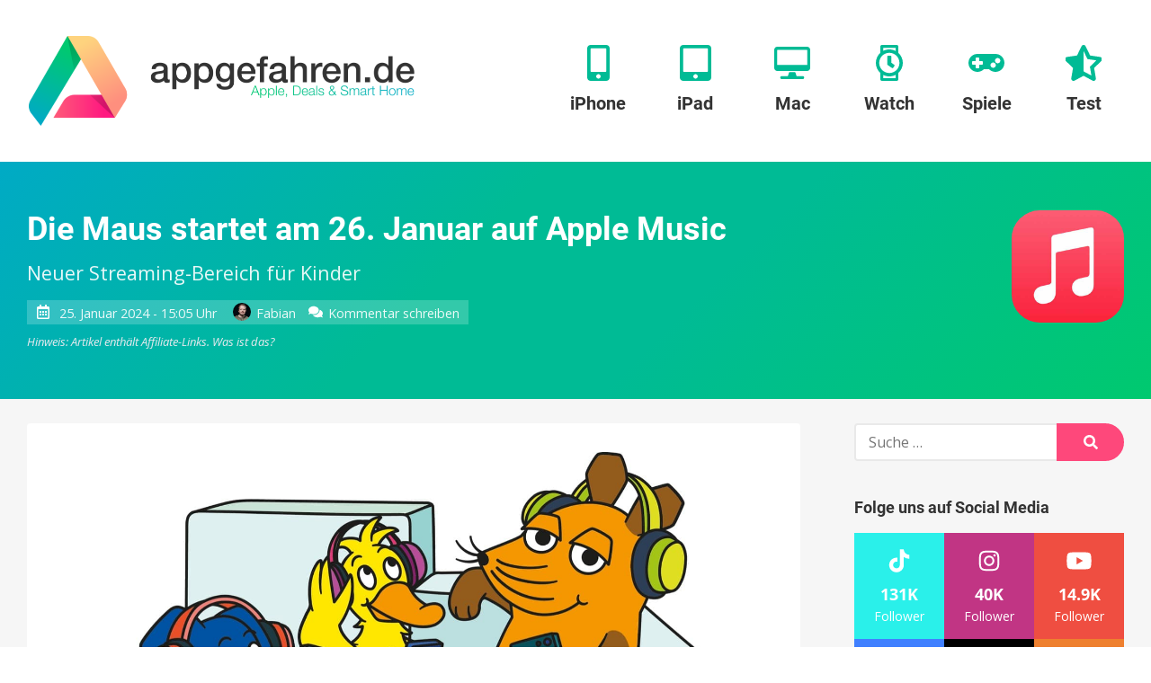

--- FILE ---
content_type: text/html; charset=UTF-8
request_url: https://www.appgefahren.de/die-maus-startet-am-26-januar-auf-apple-music-351603.html
body_size: 71398
content:
<!doctype html>
<html lang="de">
<head><meta charset="UTF-8"><script>if(navigator.userAgent.match(/MSIE|Internet Explorer/i)||navigator.userAgent.match(/Trident\/7\..*?rv:11/i)){var href=document.location.href;if(!href.match(/[?&]nowprocket/)){if(href.indexOf("?")==-1){if(href.indexOf("#")==-1){document.location.href=href+"?nowprocket=1"}else{document.location.href=href.replace("#","?nowprocket=1#")}}else{if(href.indexOf("#")==-1){document.location.href=href+"&nowprocket=1"}else{document.location.href=href.replace("#","&nowprocket=1#")}}}}</script><script>(()=>{class RocketLazyLoadScripts{constructor(){this.v="2.0.3",this.userEvents=["keydown","keyup","mousedown","mouseup","mousemove","mouseover","mouseenter","mouseout","mouseleave","touchmove","touchstart","touchend","touchcancel","wheel","click","dblclick","input","visibilitychange"],this.attributeEvents=["onblur","onclick","oncontextmenu","ondblclick","onfocus","onmousedown","onmouseenter","onmouseleave","onmousemove","onmouseout","onmouseover","onmouseup","onmousewheel","onscroll","onsubmit"]}async t(){this.i(),this.o(),/iP(ad|hone)/.test(navigator.userAgent)&&this.h(),this.u(),this.l(this),this.m(),this.k(this),this.p(this),this._(),await Promise.all([this.R(),this.L()]),this.lastBreath=Date.now(),this.S(this),this.P(),this.D(),this.O(),this.M(),await this.C(this.delayedScripts.normal),await this.C(this.delayedScripts.defer),await this.C(this.delayedScripts.async),this.F("domReady"),await this.T(),await this.j(),await this.I(),this.F("windowLoad"),await this.A(),window.dispatchEvent(new Event("rocket-allScriptsLoaded")),this.everythingLoaded=!0,this.lastTouchEnd&&await new Promise((t=>setTimeout(t,500-Date.now()+this.lastTouchEnd))),this.H(),this.F("all"),this.U(),this.W()}i(){this.CSPIssue=sessionStorage.getItem("rocketCSPIssue"),document.addEventListener("securitypolicyviolation",(t=>{this.CSPIssue||"script-src-elem"!==t.violatedDirective||"data"!==t.blockedURI||(this.CSPIssue=!0,sessionStorage.setItem("rocketCSPIssue",!0))}),{isRocket:!0})}o(){window.addEventListener("pageshow",(t=>{this.persisted=t.persisted,this.realWindowLoadedFired=!0}),{isRocket:!0}),window.addEventListener("pagehide",(()=>{this.onFirstUserAction=null}),{isRocket:!0})}h(){let t;function e(e){t=e}window.addEventListener("touchstart",e,{isRocket:!0}),window.addEventListener("touchend",(function i(o){Math.abs(o.changedTouches[0].pageX-t.changedTouches[0].pageX)<10&&Math.abs(o.changedTouches[0].pageY-t.changedTouches[0].pageY)<10&&o.timeStamp-t.timeStamp<200&&(o.target.dispatchEvent(new PointerEvent("click",{target:o.target,bubbles:!0,cancelable:!0,detail:1})),event.preventDefault(),window.removeEventListener("touchstart",e,{isRocket:!0}),window.removeEventListener("touchend",i,{isRocket:!0}))}),{isRocket:!0})}q(t){this.userActionTriggered||("mousemove"!==t.type||this.firstMousemoveIgnored?"keyup"===t.type||"mouseover"===t.type||"mouseout"===t.type||(this.userActionTriggered=!0,this.onFirstUserAction&&this.onFirstUserAction()):this.firstMousemoveIgnored=!0),"click"===t.type&&t.preventDefault(),this.savedUserEvents.length>0&&(t.stopPropagation(),t.stopImmediatePropagation()),"touchstart"===this.lastEvent&&"touchend"===t.type&&(this.lastTouchEnd=Date.now()),"click"===t.type&&(this.lastTouchEnd=0),this.lastEvent=t.type,this.savedUserEvents.push(t)}u(){this.savedUserEvents=[],this.userEventHandler=this.q.bind(this),this.userEvents.forEach((t=>window.addEventListener(t,this.userEventHandler,{passive:!1,isRocket:!0})))}U(){this.userEvents.forEach((t=>window.removeEventListener(t,this.userEventHandler,{passive:!1,isRocket:!0}))),this.savedUserEvents.forEach((t=>{t.target.dispatchEvent(new window[t.constructor.name](t.type,t))}))}m(){this.eventsMutationObserver=new MutationObserver((t=>{const e="return false";for(const i of t){if("attributes"===i.type){const t=i.target.getAttribute(i.attributeName);t&&t!==e&&(i.target.setAttribute("data-rocket-"+i.attributeName,t),i.target["rocket"+i.attributeName]=new Function("event",t),i.target.setAttribute(i.attributeName,e))}"childList"===i.type&&i.addedNodes.forEach((t=>{if(t.nodeType===Node.ELEMENT_NODE)for(const i of t.attributes)this.attributeEvents.includes(i.name)&&i.value&&""!==i.value&&(t.setAttribute("data-rocket-"+i.name,i.value),t["rocket"+i.name]=new Function("event",i.value),t.setAttribute(i.name,e))}))}})),this.eventsMutationObserver.observe(document,{subtree:!0,childList:!0,attributeFilter:this.attributeEvents})}H(){this.eventsMutationObserver.disconnect(),this.attributeEvents.forEach((t=>{document.querySelectorAll("[data-rocket-"+t+"]").forEach((e=>{e.setAttribute(t,e.getAttribute("data-rocket-"+t)),e.removeAttribute("data-rocket-"+t)}))}))}k(t){Object.defineProperty(HTMLElement.prototype,"onclick",{get(){return this.rocketonclick||null},set(e){this.rocketonclick=e,this.setAttribute(t.everythingLoaded?"onclick":"data-rocket-onclick","this.rocketonclick(event)")}})}S(t){function e(e,i){let o=e[i];e[i]=null,Object.defineProperty(e,i,{get:()=>o,set(s){t.everythingLoaded?o=s:e["rocket"+i]=o=s}})}e(document,"onreadystatechange"),e(window,"onload"),e(window,"onpageshow");try{Object.defineProperty(document,"readyState",{get:()=>t.rocketReadyState,set(e){t.rocketReadyState=e},configurable:!0}),document.readyState="loading"}catch(t){console.log("WPRocket DJE readyState conflict, bypassing")}}l(t){this.originalAddEventListener=EventTarget.prototype.addEventListener,this.originalRemoveEventListener=EventTarget.prototype.removeEventListener,this.savedEventListeners=[],EventTarget.prototype.addEventListener=function(e,i,o){o&&o.isRocket||!t.B(e,this)&&!t.userEvents.includes(e)||t.B(e,this)&&!t.userActionTriggered||e.startsWith("rocket-")||t.everythingLoaded?t.originalAddEventListener.call(this,e,i,o):t.savedEventListeners.push({target:this,remove:!1,type:e,func:i,options:o})},EventTarget.prototype.removeEventListener=function(e,i,o){o&&o.isRocket||!t.B(e,this)&&!t.userEvents.includes(e)||t.B(e,this)&&!t.userActionTriggered||e.startsWith("rocket-")||t.everythingLoaded?t.originalRemoveEventListener.call(this,e,i,o):t.savedEventListeners.push({target:this,remove:!0,type:e,func:i,options:o})}}F(t){"all"===t&&(EventTarget.prototype.addEventListener=this.originalAddEventListener,EventTarget.prototype.removeEventListener=this.originalRemoveEventListener),this.savedEventListeners=this.savedEventListeners.filter((e=>{let i=e.type,o=e.target||window;return"domReady"===t&&"DOMContentLoaded"!==i&&"readystatechange"!==i||("windowLoad"===t&&"load"!==i&&"readystatechange"!==i&&"pageshow"!==i||(this.B(i,o)&&(i="rocket-"+i),e.remove?o.removeEventListener(i,e.func,e.options):o.addEventListener(i,e.func,e.options),!1))}))}p(t){let e;function i(e){return t.everythingLoaded?e:e.split(" ").map((t=>"load"===t||t.startsWith("load.")?"rocket-jquery-load":t)).join(" ")}function o(o){function s(e){const s=o.fn[e];o.fn[e]=o.fn.init.prototype[e]=function(){return this[0]===window&&t.userActionTriggered&&("string"==typeof arguments[0]||arguments[0]instanceof String?arguments[0]=i(arguments[0]):"object"==typeof arguments[0]&&Object.keys(arguments[0]).forEach((t=>{const e=arguments[0][t];delete arguments[0][t],arguments[0][i(t)]=e}))),s.apply(this,arguments),this}}if(o&&o.fn&&!t.allJQueries.includes(o)){const e={DOMContentLoaded:[],"rocket-DOMContentLoaded":[]};for(const t in e)document.addEventListener(t,(()=>{e[t].forEach((t=>t()))}),{isRocket:!0});o.fn.ready=o.fn.init.prototype.ready=function(i){function s(){parseInt(o.fn.jquery)>2?setTimeout((()=>i.bind(document)(o))):i.bind(document)(o)}return t.realDomReadyFired?!t.userActionTriggered||t.fauxDomReadyFired?s():e["rocket-DOMContentLoaded"].push(s):e.DOMContentLoaded.push(s),o([])},s("on"),s("one"),s("off"),t.allJQueries.push(o)}e=o}t.allJQueries=[],o(window.jQuery),Object.defineProperty(window,"jQuery",{get:()=>e,set(t){o(t)}})}P(){const t=new Map;document.write=document.writeln=function(e){const i=document.currentScript,o=document.createRange(),s=i.parentElement;let n=t.get(i);void 0===n&&(n=i.nextSibling,t.set(i,n));const c=document.createDocumentFragment();o.setStart(c,0),c.appendChild(o.createContextualFragment(e)),s.insertBefore(c,n)}}async R(){return new Promise((t=>{this.userActionTriggered?t():this.onFirstUserAction=t}))}async L(){return new Promise((t=>{document.addEventListener("DOMContentLoaded",(()=>{this.realDomReadyFired=!0,t()}),{isRocket:!0})}))}async I(){return this.realWindowLoadedFired?Promise.resolve():new Promise((t=>{window.addEventListener("load",t,{isRocket:!0})}))}M(){this.pendingScripts=[];this.scriptsMutationObserver=new MutationObserver((t=>{for(const e of t)e.addedNodes.forEach((t=>{"SCRIPT"!==t.tagName||t.noModule||t.isWPRocket||this.pendingScripts.push({script:t,promise:new Promise((e=>{const i=()=>{const i=this.pendingScripts.findIndex((e=>e.script===t));i>=0&&this.pendingScripts.splice(i,1),e()};t.addEventListener("load",i,{isRocket:!0}),t.addEventListener("error",i,{isRocket:!0}),setTimeout(i,1e3)}))})}))})),this.scriptsMutationObserver.observe(document,{childList:!0,subtree:!0})}async j(){await this.J(),this.pendingScripts.length?(await this.pendingScripts[0].promise,await this.j()):this.scriptsMutationObserver.disconnect()}D(){this.delayedScripts={normal:[],async:[],defer:[]},document.querySelectorAll("script[type$=rocketlazyloadscript]").forEach((t=>{t.hasAttribute("data-rocket-src")?t.hasAttribute("async")&&!1!==t.async?this.delayedScripts.async.push(t):t.hasAttribute("defer")&&!1!==t.defer||"module"===t.getAttribute("data-rocket-type")?this.delayedScripts.defer.push(t):this.delayedScripts.normal.push(t):this.delayedScripts.normal.push(t)}))}async _(){await this.L();let t=[];document.querySelectorAll("script[type$=rocketlazyloadscript][data-rocket-src]").forEach((e=>{let i=e.getAttribute("data-rocket-src");if(i&&!i.startsWith("data:")){i.startsWith("//")&&(i=location.protocol+i);try{const o=new URL(i).origin;o!==location.origin&&t.push({src:o,crossOrigin:e.crossOrigin||"module"===e.getAttribute("data-rocket-type")})}catch(t){}}})),t=[...new Map(t.map((t=>[JSON.stringify(t),t]))).values()],this.N(t,"preconnect")}async $(t){if(await this.G(),!0!==t.noModule||!("noModule"in HTMLScriptElement.prototype))return new Promise((e=>{let i;function o(){(i||t).setAttribute("data-rocket-status","executed"),e()}try{if(navigator.userAgent.includes("Firefox/")||""===navigator.vendor||this.CSPIssue)i=document.createElement("script"),[...t.attributes].forEach((t=>{let e=t.nodeName;"type"!==e&&("data-rocket-type"===e&&(e="type"),"data-rocket-src"===e&&(e="src"),i.setAttribute(e,t.nodeValue))})),t.text&&(i.text=t.text),t.nonce&&(i.nonce=t.nonce),i.hasAttribute("src")?(i.addEventListener("load",o,{isRocket:!0}),i.addEventListener("error",(()=>{i.setAttribute("data-rocket-status","failed-network"),e()}),{isRocket:!0}),setTimeout((()=>{i.isConnected||e()}),1)):(i.text=t.text,o()),i.isWPRocket=!0,t.parentNode.replaceChild(i,t);else{const i=t.getAttribute("data-rocket-type"),s=t.getAttribute("data-rocket-src");i?(t.type=i,t.removeAttribute("data-rocket-type")):t.removeAttribute("type"),t.addEventListener("load",o,{isRocket:!0}),t.addEventListener("error",(i=>{this.CSPIssue&&i.target.src.startsWith("data:")?(console.log("WPRocket: CSP fallback activated"),t.removeAttribute("src"),this.$(t).then(e)):(t.setAttribute("data-rocket-status","failed-network"),e())}),{isRocket:!0}),s?(t.fetchPriority="high",t.removeAttribute("data-rocket-src"),t.src=s):t.src="data:text/javascript;base64,"+window.btoa(unescape(encodeURIComponent(t.text)))}}catch(i){t.setAttribute("data-rocket-status","failed-transform"),e()}}));t.setAttribute("data-rocket-status","skipped")}async C(t){const e=t.shift();return e?(e.isConnected&&await this.$(e),this.C(t)):Promise.resolve()}O(){this.N([...this.delayedScripts.normal,...this.delayedScripts.defer,...this.delayedScripts.async],"preload")}N(t,e){this.trash=this.trash||[];let i=!0;var o=document.createDocumentFragment();t.forEach((t=>{const s=t.getAttribute&&t.getAttribute("data-rocket-src")||t.src;if(s&&!s.startsWith("data:")){const n=document.createElement("link");n.href=s,n.rel=e,"preconnect"!==e&&(n.as="script",n.fetchPriority=i?"high":"low"),t.getAttribute&&"module"===t.getAttribute("data-rocket-type")&&(n.crossOrigin=!0),t.crossOrigin&&(n.crossOrigin=t.crossOrigin),t.integrity&&(n.integrity=t.integrity),t.nonce&&(n.nonce=t.nonce),o.appendChild(n),this.trash.push(n),i=!1}})),document.head.appendChild(o)}W(){this.trash.forEach((t=>t.remove()))}async T(){try{document.readyState="interactive"}catch(t){}this.fauxDomReadyFired=!0;try{await this.G(),document.dispatchEvent(new Event("rocket-readystatechange")),await this.G(),document.rocketonreadystatechange&&document.rocketonreadystatechange(),await this.G(),document.dispatchEvent(new Event("rocket-DOMContentLoaded")),await this.G(),window.dispatchEvent(new Event("rocket-DOMContentLoaded"))}catch(t){console.error(t)}}async A(){try{document.readyState="complete"}catch(t){}try{await this.G(),document.dispatchEvent(new Event("rocket-readystatechange")),await this.G(),document.rocketonreadystatechange&&document.rocketonreadystatechange(),await this.G(),window.dispatchEvent(new Event("rocket-load")),await this.G(),window.rocketonload&&window.rocketonload(),await this.G(),this.allJQueries.forEach((t=>t(window).trigger("rocket-jquery-load"))),await this.G();const t=new Event("rocket-pageshow");t.persisted=this.persisted,window.dispatchEvent(t),await this.G(),window.rocketonpageshow&&window.rocketonpageshow({persisted:this.persisted})}catch(t){console.error(t)}}async G(){Date.now()-this.lastBreath>45&&(await this.J(),this.lastBreath=Date.now())}async J(){return document.hidden?new Promise((t=>setTimeout(t))):new Promise((t=>requestAnimationFrame(t)))}B(t,e){return e===document&&"readystatechange"===t||(e===document&&"DOMContentLoaded"===t||(e===window&&"DOMContentLoaded"===t||(e===window&&"load"===t||e===window&&"pageshow"===t)))}static run(){(new RocketLazyLoadScripts).t()}}RocketLazyLoadScripts.run()})();</script>
	
	<meta name="viewport" content="width=device-width, initial-scale=1">
	<link rel="profile" href="https://gmpg.org/xfn/11">



	    <script nowprocket>window.__assets_public_path__ = "https:\/\/www.appgefahren.de\/wp-content\/themes\/appgefahren\/assets\/scripts\/"</script>
    <style nowprocket>@font-face{font-family:Open Sans;font-style:italic;font-weight:400;font-display:swap;src:local("Open Sans Italic"),local("OpenSans-Italic"),url(/wp-content/themes/appgefahren/assets/scripts/static/db70d0b9cb27ada1a260a2b35e756b8b.woff) format("woff")}@font-face{font-family:Open Sans;font-style:normal;font-weight:400;font-display:swap;src:local("Open Sans Regular"),local("OpenSans-Regular"),url(/wp-content/themes/appgefahren/assets/scripts/static/bf2d0783515b7d75c35bde69e01b3135.woff) format("woff")}@font-face{font-family:Open Sans;font-style:normal;font-weight:700;font-display:swap;src:local("Open Sans Bold"),local("OpenSans-Bold"),url(/wp-content/themes/appgefahren/assets/scripts/static/623e3205570002af47fc2b88f9335d19.woff) format("woff")}@font-face{font-family:Roboto;font-style:normal;font-weight:400;font-display:swap;src:local("Roboto"),local("Roboto-Regular"),url(/wp-content/themes/appgefahren/assets/scripts/static/bafb105baeb22d965c70fe52ba6b49d9.woff) format("woff")}@font-face{font-family:Roboto;font-style:normal;font-weight:500;font-display:swap;src:local("Roboto Medium"),local("Roboto-Medium"),url(/wp-content/themes/appgefahren/assets/scripts/static/de8b7431b74642e830af4d4f4b513ec9.woff) format("woff")}@font-face{font-family:Roboto;font-style:normal;font-weight:700;font-display:swap;src:local("Roboto Bold"),local("Roboto-Bold"),url(/wp-content/themes/appgefahren/assets/scripts/static/cf6613d1adf490972c557a8e318e0868.woff) format("woff")}*,:after,:before{-moz-box-sizing:border-box;box-sizing:border-box}body,html{width:100%;height:100%}html{font-family:sans-serif;-ms-text-size-adjust:100%;-webkit-text-size-adjust:100%;font-size:18px}@media (max-width:768px){html{font-size:16px}}body{margin:0}a{background-color:transparent;border:none;text-decoration:none;-webkit-transition:none;-o-transition:none;transition:none}a,a:visited{color:#fe487b}a:active,a:focus,a:hover{border:none;color:#fe2f69;outline:none;text-decoration:underline}sub,sup{font-size:75%;line-height:0;position:relative;vertical-align:baseline}sup{top:-.5em}sub{bottom:-.25em}img{border:0}.responsive-img img,img.responsive-img{display:inline-block;max-width:100%;height:auto}hr,ol,p,table,ul{margin-top:0;margin-bottom:27px}ol,ul{padding-left:1.5em}ul{list-style:disc}ol{list-style:decimal}li>ol,li>ul{margin-bottom:0}table{max-width:100%;width:100%;background-color:transparent;border-collapse:collapse;border-spacing:0}table td,table th{padding:.5em .9em}table th{font-weight:700;text-align:center}hr{display:block;height:3px;margin:54px auto;width:80%;background:#f6f6f6;border:none}@media (max-width:480px){hr{margin:40.5px auto}}hr.small{margin:27px auto}blockquote:after,blockquote:before,q:after,q:before{content:""}blockquote,q{quotes:"" ""}blockquote{margin:0 0 27px;padding:27px;background:#f6f6f6 none repeat scroll 0 0}blockquote :first-child{margin-top:0}blockquote :last-child{margin-bottom:0}blockquote a{text-decoration:underline}::selection{background:#fe487b;color:#fff}::-moz-selection{background:#fe487b;color:#fff}img::-moz-selection{background:transparent}img::-moz-selection,img::selection{background:transparent}.screen-reader-text{clip:rect(1px,1px,1px,1px);height:1px;overflow:hidden;position:absolute!important;width:1px;word-wrap:normal!important}.screen-reader-text:focus{background-color:#f1f1f1;border-radius:3px;box-shadow:0 0 2px 2px rgba(0,0,0,.6);clip:auto!important;color:#21759b;display:block;font-size:14px;font-size:15.75px;font-size:.875rem;font-weight:700;height:auto;left:5px;line-height:normal;padding:15px 23px 14px;text-decoration:none;top:5px;width:auto;z-index:100000}[class*=wp-image]{display:inline-block;max-width:100%;height:auto;padding:0;border:none}.alignnone{margin:5px 20px 20px 0}.aligncenter,div.aligncenter{display:block;margin:5px auto}.alignright{float:right;margin:5px 0 20px 20px}.alignleft{float:left;margin:5px 20px 20px 0}a img.alignright{float:right;margin:5px 0 20px 20px}a img.alignleft,a img.alignnone{margin:5px 20px 20px 0}a img.alignleft{float:left}a img.aligncenter{display:block;margin-left:auto;margin-right:auto}.wp-caption{max-width:96%}.wp-caption.alignleft,.wp-caption.alignnone{margin:5px 20px 20px 0}.wp-caption.alignright{margin:5px 0 20px 20px}@media (max-width:480px){.alignleft,.alignright,.wp-caption.alignleft,.wp-caption.alignright,a img.alignleft,a img.alignright{float:none;display:block;max-width:100%;height:auto;margin-left:auto;margin-right:auto}}.wp-caption a{display:block}.wp-caption img{border:0 none;height:auto;margin:0;max-width:100%;padding:0;width:auto;display:block}.gallery-caption,.wp-caption-text{color:#686868;font-size:12.8px;font-size:.8rem;line-height:1.3;margin:0;padding-top:5px;text-align:center}.gallery{letter-spacing:-.31em;text-rendering:optimizespeed;font-family:FreeSans,Arimo,Droid Sans,Helvetica,Arial,sans-serif;display:-webkit-flex;-webkit-flex-flow:row wrap;display:-ms-flexbox;-ms-flex-flow:row wrap;-ms-align-content:flex-start;-webkit-align-content:flex-start;-ms-flex-line-pack:start;align-content:flex-start;width:104%;margin-left:-4%}.gallery,.gallery .opera-only :-o-prefocus{word-spacing:-.43em}.gallery-item{display:inline-block;zoom:1;letter-spacing:normal;word-spacing:normal;vertical-align:top;text-rendering:auto;font-family:Open Sans,sans-serif;font-family:sans-serif;width:29.33%;margin:0 0 27px 4%;padding:0;border:none}.fonts-loaded .gallery-item{font-family:Open Sans,sans-serif}.gallery-columns-1 .gallery-item{width:96%}.gallery-columns-2 .gallery-item{width:46%}.gallery-columns-4 .gallery-item{width:21%}.gallery-columns-5 .gallery-item{width:16%}.gallery-columns-6 .gallery-item{width:12.66%}.gallery-columns-7 .gallery-item{width:10.28%}.gallery-columns-8 .gallery-item{width:8.5%}.gallery-columns-9 .gallery-item{width:7.11%}@media (max-width:768px){.gallery-columns-4 .gallery-item,.gallery-columns-5 .gallery-item,.gallery-columns-6 .gallery-item,.gallery-columns-7 .gallery-item,.gallery-columns-8 .gallery-item,.gallery-columns-9 .gallery-item,.gallery-item{width:46%}}@media (max-width:480px){.gallery .gallery-item{width:96%}}.gallery-icon a{display:block}.gallery-icon img{display:block;max-width:100%;height:auto;margin:0 auto}.gallery-columns-6 .gallery-caption,.gallery-columns-7 .gallery-caption,.gallery-columns-8 .gallery-caption,.gallery-columns-9 .gallery-caption,p:empty{display:none}.text-align-center{text-align:center}body{font-family:sans-serif;line-height:1.5;color:#333;text-rendering:geometricPrecision;-moz-osx-font-smoothing:grayscale}.fonts-loaded body{font-family:Open Sans,sans-serif}h1,h2,h3,h4,h5{font-family:sans-serif;font-weight:700;line-height:1.2;color:inherit;margin:1.414em 0 .5em}.fonts-loaded h1,.fonts-loaded h2,.fonts-loaded h3,.fonts-loaded h4,.fonts-loaded h5{font-family:Roboto,sans-serif}h1.entry-title,h1.page-title,h2.entry-title,h2.page-title{margin-top:0}h1 .entry-subtitle,h2 .entry-subtitle{margin-top:.5em}h1{font-size:32px;font-size:2rem}h2{font-size:24px;font-size:1.5rem}h3{font-size:18.72px;font-size:1.17rem}h4{font-size:16px;font-size:1rem}h5{font-size:13.28px;font-size:.83rem}h6{font-size:10.72px;font-size:.67rem}.container,.site{position:relative}.container{padding-left:30px;padding-right:30px;margin-left:auto;margin-right:auto;max-width:1340px;width:100%}@media (max-width:768px){.container{padding-left:15px;padding-right:15px}}.container--header{display:-webkit-box;display:-webkit-flex;display:-ms-flexbox;display:flex;-webkit-flex-wrap:wrap;-ms-flex-wrap:wrap;flex-wrap:wrap;-webkit-box-orient:horizontal;-webkit-box-direction:normal;-webkit-flex-direction:row;-ms-flex-direction:row;flex-direction:row;-webkit-box-pack:justify;-webkit-justify-content:space-between;-ms-flex-pack:justify;justify-content:space-between;-webkit-box-align:center;-webkit-align-items:center;-ms-flex-align:center;align-items:center}.container--header:after,.container--header:before{display:none!important}.container--meta{display:-webkit-box;display:-webkit-flex;display:-ms-flexbox;display:flex;-webkit-flex-wrap:wrap;-ms-flex-wrap:wrap;flex-wrap:wrap;-webkit-box-orient:horizontal;-webkit-box-direction:normal;-webkit-flex-direction:row;-ms-flex-direction:row;flex-direction:row;-webkit-box-pack:end;-webkit-justify-content:flex-end;-ms-flex-pack:end;justify-content:flex-end;-webkit-box-align:center;-webkit-align-items:center;-ms-flex-align:center;align-items:center;padding-top:6px;padding-bottom:6px}.container--meta:after,.container--meta:before{display:none!important}@media (max-width:1075px){.container--meta{display:none}}.site-content{background:#f6f6f6}.content-wrapper{position:relative;margin-left:auto;margin-right:auto;max-width:1340px;padding-top:27px;padding-bottom:27px;width:100%}@media (min-width:1025px){.content-wrapper{display:-webkit-box;display:-webkit-flex;display:-ms-flexbox;display:flex}}@media (min-width:1025px){.content-wrapper>.content-area{-webkit-box-flex:1;-webkit-flex:1;-ms-flex:1;flex:1}}.content-wrapper>.widget-area{margin-top:54px}@media (min-width:1025px){.content-wrapper>.widget-area{-webkit-box-flex:0;-webkit-flex:0 0 300px;-ms-flex:0 0 300px;flex:0 0 300px;max-width:300px;margin:0 0 0 60px}}.content-wrapper--slim{max-width:920px}.site-main>:last-child{margin-bottom:0}.site-header{min-height:180px;padding-top:50px;padding-bottom:50px;background:#fff;box-shadow:0 .25rem .125rem 0 rgba(0,0,0,.05)}@media (max-width:1075px){.site-header{min-height:110px;padding-top:25px;padding-bottom:25px}}.site-header>.container{position:relative;zoom:1}.site-header>.container:after,.site-header>.container:before{content:" ";display:table}.site-header>.container:after{clear:both}.site-branding{float:left;margin:-10px 0}@media (max-width:1075px){.site-branding{margin:0}}.site-branding a{display:block}.site-branding a:active,.site-branding a:focus,.site-branding a:hover{background:none}.site-branding img{position:relative;z-index:100;display:block;height:100px;width:auto}@media (max-width:1075px){.site-branding img{height:60px}}.site-navigation{float:right}@media (max-width:1075px){.site-navigation{display:none}}.site-off-canvas-navigation{display:none}@media (max-width:1075px){.site-off-canvas-navigation{display:block}}a.site-logo{display:block}a.site-logo-dark{display:none}.button,a.button,button[type=submit],input[type=button],input[type=reset],input[type=submit]{-webkit-appearance:none;-moz-appearance:none;appearance:none;display:inline-block;margin:0;padding:.6em 1.6em;background:#fe487b;border:3px solid #fe487b;border-radius:100px;color:#fff;cursor:pointer;font-family:Open Sans,sans-serif;font-size:16px;font-weight:700;line-height:1.25;text-align:center;text-decoration:none;-webkit-transition:all .2s linear;-o-transition:all .2s linear;transition:all .2s linear}.button:visited,a.button:visited,button[type=submit]:visited,input[type=button]:visited,input[type=reset]:visited,input[type=submit]:visited{color:#fff}.button:active,.button:focus,.button:hover,a.button:active,a.button:focus,a.button:hover,button[type=submit]:active,button[type=submit]:focus,button[type=submit]:hover,input[type=button]:active,input[type=button]:focus,input[type=button]:hover,input[type=reset]:active,input[type=reset]:focus,input[type=reset]:hover,input[type=submit]:active,input[type=submit]:focus,input[type=submit]:hover{background-color:#fe2f69;border-color:#fe2f69;color:#fff;text-decoration:none;outline:none}.button.button--secondary,a.button.button--secondary,button[type=submit].button--secondary,input[type=button].button--secondary,input[type=reset].button--secondary,input[type=submit].button--secondary{background-color:transparent;border-color:#fe487b;color:#fe487b}.button.button--secondary:visited,a.button.button--secondary:visited,button[type=submit].button--secondary:visited,input[type=button].button--secondary:visited,input[type=reset].button--secondary:visited,input[type=submit].button--secondary:visited{color:#fe487b}.button.button--secondary:active,.button.button--secondary:focus,.button.button--secondary:hover,a.button.button--secondary:active,a.button.button--secondary:focus,a.button.button--secondary:hover,button[type=submit].button--secondary:active,button[type=submit].button--secondary:focus,button[type=submit].button--secondary:hover,input[type=button].button--secondary:active,input[type=button].button--secondary:focus,input[type=button].button--secondary:hover,input[type=reset].button--secondary:active,input[type=reset].button--secondary:focus,input[type=reset].button--secondary:hover,input[type=submit].button--secondary:active,input[type=submit].button--secondary:focus,input[type=submit].button--secondary:hover{background-color:#fe2f69;border-color:#fe2f69;color:#fff}.button.button--cta,a.button.button--cta,button[type=submit].button--cta,input[type=button].button--cta,input[type=reset].button--cta,input[type=submit].button--cta{background-color:#00bb95;border-color:#00bb95;color:#fff}.button.button--cta:visited,a.button.button--cta:visited,button[type=submit].button--cta:visited,input[type=button].button--cta:visited,input[type=reset].button--cta:visited,input[type=submit].button--cta:visited{color:#fff}.button.button--cta:active,.button.button--cta:focus,.button.button--cta:hover,a.button.button--cta:active,a.button.button--cta:focus,a.button.button--cta:hover,button[type=submit].button--cta:active,button[type=submit].button--cta:focus,button[type=submit].button--cta:hover,input[type=button].button--cta:active,input[type=button].button--cta:focus,input[type=button].button--cta:hover,input[type=reset].button--cta:active,input[type=reset].button--cta:focus,input[type=reset].button--cta:hover,input[type=submit].button--cta:active,input[type=submit].button--cta:focus,input[type=submit].button--cta:hover{background-color:#00a281;border-color:#00a281;color:#fff}.button.button--large,a.button.button--large,button[type=submit].button--large,input[type=button].button--large,input[type=reset].button--large,input[type=submit].button--large{font-size:18px}.button.button--small,a.button.button--small,button[type=submit].button--small,input[type=button].button--small,input[type=reset].button--small,input[type=submit].button--small{border-width:2px;font-size:14px}.button.button--tiny,a.button.button--tiny,button[type=submit].button--tiny,input[type=button].button--tiny,input[type=reset].button--tiny,input[type=submit].button--tiny{padding:.2em .7em;border-width:1px;font-size:12px}.button.disabled,input[type=button][disabled],input[type=reset][disabled],input[type=submit][disabled]{background-color:#fff;border-color:#ccc;color:#ccc}.wpforms-submit{-webkit-appearance:none;-moz-appearance:none;appearance:none;display:inline-block;margin:0;padding:.6em 1.6em;background:#fe487b;border:3px solid #fe487b;border-radius:100px;color:#fff;cursor:pointer;font-family:Open Sans,sans-serif;font-size:16px;font-weight:700;line-height:1.25;text-align:center;text-decoration:none;-webkit-transition:all .2s linear;-o-transition:all .2s linear;transition:all .2s linear}.wpforms-submit.button--secondary{background-color:transparent;border-color:#fe487b;color:#fe487b}.wpforms-submit.button--secondary:visited{color:#fe487b}.wpforms-submit.button--secondary:active,.wpforms-submit.button--secondary:focus,.wpforms-submit.button--secondary:hover{background-color:#fe2f69;border-color:#fe2f69;color:#fff}.wpforms-submit.button--cta{background-color:#00bb95;border-color:#00bb95;color:#fff}.wpforms-submit.button--cta:visited{color:#fff}.wpforms-submit.button--cta:active,.wpforms-submit.button--cta:focus,.wpforms-submit.button--cta:hover{background-color:#00a281;border-color:#00a281;color:#fff}.wpforms-submit.button--large{font-size:18px}.wpforms-submit.button--small{border-width:2px;font-size:14px}.wpforms-submit.button--tiny{padding:.2em .7em;border-width:1px;font-size:12px}.wpforms-submit:visited{color:#fff}.wpforms-submit:active,.wpforms-submit:focus,.wpforms-submit:hover{background-color:#fe2f69;border-color:#fe2f69;color:#fff;text-decoration:none;outline:none}article.entry{margin:0 0 54px;padding:27px;border-radius:4px;background:#fff}article.entry>:first-child{margin-top:0}article.entry>:last-child{margin-bottom:0}article.entry .section__title{margin:0 0 .7em;font-size:23.2px;font-size:1.45rem}article.entry .section__title small{font-size:.6em;font-style:italic}article.entry>.container>:first-child,article.entry>:first-child{margin-top:0}article.entry>.container>:last-child,article.entry>:last-child{margin-bottom:0}article.entry .section__title{color:#666}article.entry .section__subtitle,article.entry .section__title small{color:#8c8c8c}.site-main>.entry{min-height:450px}.entry-title a{color:inherit;text-decoration:none}.entry-title a:visited{color:inherit}.entry-title a:active,.entry-title a:focus,.entry-title a:hover{color:#fe2f69;text-decoration:none}.entry--archive .entry-subtitle{display:none}.post-thumbnail{display:block;margin-bottom:27px}.post-thumbnail img{display:block;max-width:100%;height:auto}.entry-content>:first-child{margin-top:0}.entry-content>:last-child{margin-bottom:0}.entry-content>ul,.entry-content>ul ul{list-style:none}.entry-content>ul li:before{display:inline-block;margin-left:-.8em;width:.8em;content:"\2022";color:#fe487b;font-size:1.5em;font-weight:700;vertical-align:-7%}.entry-content>ol,.entry-content>ol ol{counter-reset:li;list-style:none}.entry-content>ol li{counter-increment:li}.entry-content>ol li:before{display:inline-block;margin-left:-1.5em;margin-right:.5em;width:1em;content:counter(li);color:#fe487b;direction:rtl;font-weight:700;text-align:right}.entry-content--appview{padding-top:14px;padding-left:6px;padding-right:6px}.entry-content--appview a,.entry-content--appview h1,.entry-content--appview h2,.entry-content--appview h3,.entry-content--appview h4,.entry-content--appview h5,.entry-content--appview h6,.entry-content--appview p,.entry-content--appview span,.entry-content--appview strong{font-family:-apple-system,BlinkMacSystemFont,sans-serif!important}.entry-meta{color:#666;font-size:12.8px;font-size:.8rem}@media (max-width:768px){.entry-meta{zoom:1}.entry-meta:after,.entry-meta:before{content:" ";display:table}.entry-meta:after{clear:both}}.entry-meta a,.entry-meta a:active,.entry-meta a:focus,.entry-meta a:hover,.entry-meta a:visited{color:#666}.entry-meta>span{margin-right:1em}@media (max-width:768px){.entry-meta>span{float:left;width:50%;margin:.5em 0}}.entry-meta .avatar,.entry-meta .icon{margin:0 .4em 0 0}.entry--archive .entry-meta{margin:0 0 15px}.entry--single .entry-meta{margin:0 0 18px}.posted-on .updated{display:none}.byline img.avatar{height:20px;width:20px;border-radius:100%;vertical-align:-17%}.widget-area .widget{margin:0 0 40.5px;font-size:14.4px;font-size:.9rem}.widget-area .widget-title{margin:0 0 1em;font-size:18px}.widget-area .widget_nav_menu ul.menu{list-style:none;padding:0}.widget-area .widget_nav_menu ul.menu li{margin-bottom:13.5px}.widget-area .widget_nav_menu ul.menu li a{-webkit-appearance:none;-moz-appearance:none;appearance:none;display:inline-block;margin:0;padding:.6em 1.6em;background:#fe487b;border:3px solid #fe487b;border-radius:100px;color:#fff;cursor:pointer;font-family:Open Sans,sans-serif;font-size:16px;font-weight:700;line-height:1.25;text-align:center;text-decoration:none;-webkit-transition:all .2s linear;-o-transition:all .2s linear;transition:all .2s linear;background-color:transparent;border-color:#fe487b;color:#fe487b;display:block;width:100%}.widget-area .widget_nav_menu ul.menu li a.button--secondary{background-color:transparent;border-color:#fe487b;color:#fe487b}.widget-area .widget_nav_menu ul.menu li a.button--secondary:visited{color:#fe487b}.widget-area .widget_nav_menu ul.menu li a.button--secondary:active,.widget-area .widget_nav_menu ul.menu li a.button--secondary:focus,.widget-area .widget_nav_menu ul.menu li a.button--secondary:hover{background-color:#fe2f69;border-color:#fe2f69;color:#fff}.widget-area .widget_nav_menu ul.menu li a.button--cta{background-color:#00bb95;border-color:#00bb95;color:#fff}.widget-area .widget_nav_menu ul.menu li a.button--cta:visited{color:#fff}.widget-area .widget_nav_menu ul.menu li a.button--cta:active,.widget-area .widget_nav_menu ul.menu li a.button--cta:focus,.widget-area .widget_nav_menu ul.menu li a.button--cta:hover{background-color:#00a281;border-color:#00a281;color:#fff}.widget-area .widget_nav_menu ul.menu li a.button--large{font-size:18px}.widget-area .widget_nav_menu ul.menu li a.button--small{border-width:2px;font-size:14px}.widget-area .widget_nav_menu ul.menu li a.button--tiny{padding:.2em .7em;border-width:1px;font-size:12px}.widget-area .widget_nav_menu ul.menu li a:visited{color:#fff}.widget-area .widget_nav_menu ul.menu li a:active,.widget-area .widget_nav_menu ul.menu li a:focus,.widget-area .widget_nav_menu ul.menu li a:hover{text-decoration:none;outline:none}.widget-area .widget_nav_menu ul.menu li a:visited{color:#fe487b}.widget-area .widget_nav_menu ul.menu li a:active,.widget-area .widget_nav_menu ul.menu li a:focus,.widget-area .widget_nav_menu ul.menu li a:hover{background-color:#fe2f69;border-color:#fe2f69;color:#fff}.widget-social-profiles__list{padding:0;list-style:none}@media (min-width:1025px){.widget-social-profiles__list{letter-spacing:-.31em;text-rendering:optimizespeed;font-family:FreeSans,Arimo,Droid Sans,Helvetica,Arial,sans-serif;display:-webkit-flex;-webkit-flex-flow:row wrap;display:-ms-flexbox;-ms-flex-flow:row wrap;-ms-align-content:flex-start;-webkit-align-content:flex-start;-ms-flex-line-pack:start;align-content:flex-start;width:102%;margin-left:-2%}.widget-social-profiles__list,.widget-social-profiles__list .opera-only :-o-prefocus{word-spacing:-.43em}}@media (max-width:1024px){.widget-social-profiles__list{zoom:1}.widget-social-profiles__list:after,.widget-social-profiles__list:before{content:" ";display:table}.widget-social-profiles__list:after{clear:both}}@media (min-width:1025px){.widget-social-profiles__list-item{display:inline-block;zoom:1;letter-spacing:normal;word-spacing:normal;vertical-align:top;text-rendering:auto;font-family:Open Sans,sans-serif;font-family:sans-serif;width:18%;margin-left:2%}.fonts-loaded .widget-social-profiles__list-item{font-family:Open Sans,sans-serif}}@media (max-width:1024px){.widget-social-profiles__list-item{float:left;margin-right:.5em;width:50px}}.widget-social-profiles__list-item a{display:block;height:50px;border-radius:25%;color:#fff;text-align:center}.widget-social-profiles__list-item a:visited{color:#fff}.widget-social-profiles__list-item a:active,.widget-social-profiles__list-item a:focus,.widget-social-profiles__list-item a:hover{color:#fff;text-decoration:none}.widget-social-profiles__list-item .icon{height:25px;width:25px;background-size:25px 25px;vertical-align:-20px}.widget-social-profiles__list-item--facebook a{background:#3b5998}.widget-social-profiles__list-item--twitter a{background:#1da1f2}.widget-social-profiles__list-item--youtube a{background:red}.widget-social-profiles__list-item--google-plus a{background:#ea4335}.widget-social-profiles__list-item--rss a{background:#f26522}.widget-social-profiles__list-item--instagram a{background:#405de6}.widget-posts__list{margin:0;padding:0;list-style:none}.widget-posts__list-item{margin-bottom:18px}.widget-posts__list-item:last-child{margin-bottom:0}.widget-posts__list-item a{position:relative;display:block}.widget-post{zoom:1}.widget-post:after,.widget-post:before{content:" ";display:table}.widget-post:after{clear:both}.widget-post__thumb{float:left;max-width:50px}.widget-post__thumb img{display:block;max-width:100%;height:auto;border-radius:25%}.widget-post__content{padding:0 0 0 1em;margin:0 0 0 50px}.widget-post__title{display:block;margin:0 0 .3em;font-size:12.8px;font-size:.8rem;line-height:1.2}.widget-post__title a,.widget-post__title a:visited{color:#333}.widget-post__title a:active,.widget-post__title a:focus,.widget-post__title a:hover{color:#fe2f69}.widget-post__title .entry-subtitle{display:none}.widget-post__meta{display:block;color:#666;font-size:11.2px;font-size:.7rem}.widget-post__meta a,.widget-post__meta a:active,.widget-post__meta a:focus,.widget-post__meta a:hover,.widget-post__meta a:visited{color:#666}.widget-post__meta>span{display:inline-block;margin-right:1em}.widget-post__meta .avatar,.widget-post__meta .icon{margin-right:.4em}.widget-post__meta .icon{height:12px;width:12px;background-size:12px 12px;vertical-align:-8%}.widget-comments__list{margin:0;padding:0;list-style:none}.widget-comments__list-item{margin-bottom:18px}.widget-comments__list-item:last-child{margin-bottom:0}.widget-comments__list-item a{position:relative;display:block}.widget-comment__avatar{display:inline-block;margin-right:.4em;vertical-align:middle}.widget-comment__avatar img{display:block;height:30px;margin:0;width:30px;border-radius:100%}.widget-comment__author{display:inline-block;font-size:12.8px;font-size:.8rem;line-height:30px;vertical-align:middle}.widget-comment__content{position:relative;word-break:break-word;overflow:hidden;margin-top:15px;padding:.3em .5em;background:#e9e9e9;border-radius:4px;color:#666;font-size:11.2px;font-size:.7rem;font-style:italic}.widget-comment__content:before{position:absolute;left:15px;top:-10px;display:block;width:0;content:"";border-width:0 10px 10px 0;border-style:solid;border-color:#e9e9e9 transparent}.widget-comment__footer{margin:.3em 0 0}.widget-comment__post{font-size:11.2px;font-size:.7rem}@media (min-width:1025px){.widget-comment__post{width:300px;white-space:nowrap;overflow:hidden;text-overflow:ellipsis}}.widget-account{padding:18px;background-color:#e9e9e9;border:4px}.widget-account p{margin-bottom:18px}.widget-account #wppb-login-wrap{font-size:12.8px;font-size:.8rem}.widget-account #wppb-login-wrap .login-password input,.widget-account #wppb-login-wrap .login-password label,.widget-account #wppb-login-wrap .login-username input,.widget-account #wppb-login-wrap .login-username label{display:block;float:none;width:100%}.widget-account #wppb-login-wrap .login-remember input{margin-right:.3em}.widget-account #wppb-login-wrap #wppb-submit{border-width:2px;font-size:14px}.widget-account #wppb-login-wrap .login-register-lost-password{margin-bottom:0}.widget-account__menu{margin:0}.widget-hueblog__list{margin:0;padding:0;list-style:none}.widget-hueblog__list-item{margin-bottom:18px}.widget-hueblog__list-item:last-child{margin-bottom:0}.widget-hueblog__list-item a{position:relative;display:block}.widget-hueblog-post{padding:18px;background-color:#2d2a32;border-radius:4px}.widget-hueblog-post__thumb img{display:block;max-width:100%;height:auto;border-radius:4px}.widget-hueblog-post__title{display:block;margin:.5em 0 0;color:#fff;font-size:14.4px;font-size:.9rem;font-weight:700;line-height:1.2}.widget-hueblog-post__title a,.widget-hueblog-post__title a:active,.widget-hueblog-post__title a:focus,.widget-hueblog-post__title a:hover,.widget-hueblog-post__title a:visited{color:#fff}.widget-hueblog-post__title .entry-subtitle{display:none}.widget-hueblog-post__meta{display:block;margin:.5em 0 0;color:hsla(0,0%,100%,.9);font-size:12.8px;font-size:.8rem}.widget-hueblog-post__meta a,.widget-hueblog-post__meta a:active,.widget-hueblog-post__meta a:focus,.widget-hueblog-post__meta a:hover,.widget-hueblog-post__meta a:visited{color:hsla(0,0%,100%,.9)}.widget-hueblog-post__meta>span{display:inline-block;margin-right:1em}.widget-hueblog-post__meta .avatar,.widget-hueblog-post__meta .icon{margin-right:.4em}.widget-hueblog-post__meta .icon{height:12px;width:12px;background-size:12px 12px;opacity:.8;vertical-align:-8%}section.featured-posts{padding:27px}.featured-posts__list{margin:0;padding:0;list-style:none}@media (min-width:1025px){.featured-posts__list{letter-spacing:-.31em;text-rendering:optimizespeed;font-family:FreeSans,Arimo,Droid Sans,Helvetica,Arial,sans-serif;display:-webkit-flex;-webkit-flex-flow:row wrap;display:-ms-flexbox;-ms-flex-flow:row wrap;-ms-align-content:flex-start;-webkit-align-content:flex-start;-ms-flex-line-pack:start;align-content:flex-start;width:104%;margin-left:-4%}.featured-posts__list,.featured-posts__list .opera-only :-o-prefocus{word-spacing:-.43em}}.featured-posts__item{margin-bottom:18px}@media (min-width:1025px){.featured-posts__item{display:inline-block;zoom:1;letter-spacing:normal;word-spacing:normal;vertical-align:top;text-rendering:auto;font-family:Open Sans,sans-serif;font-family:sans-serif;width:16%;margin-left:4%;margin-bottom:0}.fonts-loaded .featured-posts__item{font-family:Open Sans,sans-serif}}@media (max-width:1024px){.featured-posts__item:nth-child(3){margin-bottom:0}.featured-posts__item:nth-child(4),.featured-posts__item:nth-child(5){display:none}}@media (max-width:1024px){.featured-post{position:relative}}.featured-post__thumb{max-width:185px}.featured-post__thumb img{display:block;max-width:100%;height:auto;border-radius:25%}@media (max-width:1024px){.featured-post__thumb{position:absolute;top:0;left:0;width:50px}}@media (max-width:1024px){.featured-post__content{margin-left:75px}}.featured-post__title{display:block;margin:.7em 0 .3em;font-size:14.4px;font-size:.9rem;font-weight:700;line-height:1.2}.featured-post__title a,.featured-post__title a:active,.featured-post__title a:focus,.featured-post__title a:hover,.featured-post__title a:visited{color:#fff}@media (max-width:1024px){.featured-post__title{margin-top:.2em}}.featured-post__meta{display:block;color:#fff;font-size:12.8px;font-size:.8rem}.featured-post__meta a{color:#fff;opacity:.9}.featured-post__meta a:active,.featured-post__meta a:focus,.featured-post__meta a:hover,.featured-post__meta a:visited{color:#fff}.featured-post__meta>span{margin-right:1em}.featured-post__meta .avatar,.featured-post__meta .icon{margin-right:.4em}.section{margin:0 0 54px;padding:27px;border-radius:4px;background:#fff}.section>:first-child{margin-top:0}.section>:last-child{margin-bottom:0}.section .section__title{margin:0 0 .7em;font-size:23.2px;font-size:1.45rem}.section .section__title small{font-size:.6em;font-style:italic}.section>.container>:first-child,.section>:first-child{margin-top:0}.section>.container>:last-child,.section>:last-child{margin-bottom:0}.section .section__title{color:#666}.section .section__subtitle,.section .section__title small{color:#8c8c8c}@media (max-width:1340px){.section>.container{padding:0}}.section--no-bg{background:none}.section--no-spacing{padding:0}.section--spacing-large{padding:54px}.section--bg-green{background:-webkit-linear-gradient(315deg,#00aac5,#00bb95 40%,#00bb95 60%,#00c96f);background:-o-linear-gradient(315deg,#00aac5 0,#00bb95 40%,#00bb95 60%,#00c96f 100%);background:linear-gradient(135deg,#00aac5,#00bb95 40%,#00bb95 60%,#00c96f)}.section--bg-green .section__title{color:#fff}.section--bg-green .section__subtitle,.section--bg-green .section__title small{color:hsla(0,0%,100%,.9)}.section--bg-orange{background:-webkit-linear-gradient(315deg,#fed37e,#fed37e 40%,#fe8f7e);background:-o-linear-gradient(315deg,#fed37e 0,#fed37e 40%,#fe8f7e 100%);background:linear-gradient(135deg,#fed37e,#fed37e 40%,#fe8f7e)}.section--bg-orange .section__title{color:#333}.section--bg-orange .section__subtitle,.section--bg-orange .section__title small{color:rgba(51,51,51,.85)}.section--full-width{border-radius:0}.section--no-margin{margin-bottom:0}.section--img-responsive img{display:block;max-width:100%;height:auto}.section--ad{max-width:920px}.section--ad p.ad-note{display:none;font-size:12px;color:#ccc;margin:0 0 4px;padding-left:22px;padding-right:22px}.stage{padding:54px 0;background:-webkit-linear-gradient(315deg,#00aac5,#00bb95 40%,#00bb95 60%,#00c96f);background:-o-linear-gradient(315deg,#00aac5 0,#00bb95 40%,#00bb95 60%,#00c96f 100%);background:linear-gradient(135deg,#00aac5,#00bb95 40%,#00bb95 60%,#00c96f)}body.page-template-page-no-sidebar .stage>.container{max-width:920px}.stage--icon .stage__wrapper{position:relative}@media (min-width:481px){.stage__icon{position:absolute;top:0;right:0}}.stage__icon img{display:block;max-width:100%;height:auto;border-radius:25%;max-height:125px;margin:0 auto 27px;width:auto}@media (min-width:481px){.stage__icon img{margin:0}}@media (min-width:481px){.stage--icon .stage__content{min-height:125px;padding-right:145px}}.stage__title{margin:0;color:#fff;font-size:32px;font-size:2rem}.stage__subtitle{margin:.5em 0 0;color:hsla(0,0%,100%,.9);font-size:19.2px;font-size:1.2rem}.stage__meta{display:inline-block;margin:1em 0 0;padding:.2em .7em;background:hsla(0,0%,100%,.2);color:hsla(0,0%,100%,.9);font-size:12.8px;font-size:.8rem}@media (max-width:768px){.stage__meta{zoom:1}.stage__meta:after,.stage__meta:before{content:" ";display:table}.stage__meta:after{clear:both}}.stage__meta a,.stage__meta a:active,.stage__meta a:focus,.stage__meta a:hover,.stage__meta a:visited{color:hsla(0,0%,100%,.9)}.stage__meta>span{margin-right:1em}.stage__meta>span:last-child{margin-right:0}@media (max-width:768px){.stage__meta>span{float:left;width:50%;margin:.5em 0}}.stage__meta .avatar,.stage__meta .icon{margin:0 .4em 0 0}body.is-appview{font-family:San Francisco,-apple-system,BlinkMacSystemFont,sans-serif}body.is-appview .site-bottom-bar,body.is-appview .site-footer,body.is-appview .site-header{display:none}body.is-appview .site{max-width:870px;margin:0 auto}body.is-appview .content-wrapper{padding:0}body.is-appview .stage{padding:15px 0}body.is-appview .stage__icon img{max-height:75px;margin-bottom:18px}body.is-appview .stage__title{font-size:27.2px;font-size:1.7rem;line-height:1.1}body.is-appview .stage__subtitle{margin-top:.3em;font-size:16px;font-size:1rem;line-height:1.3}body.is-appview .stage__meta{display:block}body.is-appview .stage__meta>span{margin:.3em 0}body.is-appview .stage__meta .posted-on{width:60%}body.is-appview .stage__meta .byline{width:40%}body.is-appview .stage__meta .byline img.avatar{vertical-align:-25%}body.is-appview .site-content>.container{padding:0}body.is-appview article.entry{border-radius:0}body.is-appview .section,body.is-appview article.entry{margin-bottom:15px;padding:15px}body.is-appview .section:last-child,body.is-appview article.entry:last-child{margin-bottom:0;padding-bottom:45px}body.is-appview .section--no-spacing{padding:0}body.is-appview .section .section__title{font-size:20px;font-size:1.25rem}body.is-appview .related-post__thumb{max-width:65px}body.is-appview .related-post__content{margin:0 0 0 65px;padding-top:8px!important;padding-top:.5rem!important;width:-webkit-calc(100% - 65px);width:calc(100% - 65px)}body.is-appview .related-posts--single{overflow:hidden}body.is-appview .related-posts--single .related-post__content{margin:0}body.is-appview .section--ad p.ad-note{display:block}@media (prefers-color-scheme:dark){.is-appview-2{background:#000!important}.is-appview-2 .site-content,.is-appview-2 .site-footer,.is-appview-2 .site-header,.is-appview-2 .site-main,.is-appview-2 article.entry{background:#000!important;color:#fff}.is-appview-2 .appstore,.is-appview-2 .appstore .appicon,.is-appview-2 .appstore .applinks{background-color:#48484a!important;border-color:#48484a!important}.is-appview-2 .appstore .applinks{overflow:hidden}.is-appview-2 .appstore .apptitle,.is-appview-2 .appstore .apptitle a,.is-appview-2 .appstore .developer,.is-appview-2 .appstore .developer a,.is-appview-2 .appstore .price,.is-appview-2 .appstore .price a{color:#fff!important}.is-appview-2 .atkp-box{background-image:none!important;background-color:#3a3a3c!important;border:1px solid #2c2c2e!important}.is-appview-2 .related-posts{background:#1c1c1e!important}.is-appview-2 .related-posts .section__title{color:#fff!important}.is-appview-2 .related-posts .related-post__title,.is-appview-2 .related-posts .related-post__title a{color:#fff}.is-appview-2 .related-posts .related-post__meta .icon.icon--date{background-image:url(/wp-content/themes/appgefahren/assets/scripts/static/908f001d5ae0d8e7e897c9936716e591.svg)!important}.is-appview-2 .related-posts .related-post__meta .author,.is-appview-2 .related-posts .related-post__meta .author a,.is-appview-2 .related-posts .related-post__meta time{color:#e5e5ea!important}.is-appview-2 .related-posts .related-post__meta .icon.icon--comments{background-image:url(/wp-content/themes/appgefahren/assets/scripts/static/db207480efbc7d7d84ce4bfdbb4fefe6.svg)!important}.is-appview-2 .related-posts .related-post__meta .comments-link,.is-appview-2 .related-posts .related-post__meta .comments-link a{color:#fff!important}.is-appview-2 .productbox{background:#2c2c2e;border:1px solid #2c2c2e;box-shadow:0 0 8px 1px rgba(0,0,0,.11)}.is-appview-2 .productbox .productbox__content{border-left:1px solid #2c2c2e;background-color:#2c2c2e}.is-appview-2 .productbox .productbox__title{color:#fff}.is-appview-2 .productbox .productbox__desc{color:#ccc}.is-appview-2 .productbox .productbox__price{color:#fe487b}.is-appview-2 .productbox .productbox__price .productbox__price__old{color:#fff}.is-appview-2 .productbox .productbox__price .productbox__price__old i{background-color:#fe487b}.is-appview-2 .productbox .productbox__link a{background-color:#00bb95;color:#fff}.is-appview-2 .aawp .aawp-product--horizontal{background:#48484a;border-color:#2c2c2e}.is-appview-2 .section--ad p.ad-note{display:block}.is-appview-2 .hue_box,.is-appview-2 .hue_pro_cons,.is-appview-2 .hue_pro_cons__content{background-color:#000;color:#fff}.is-appview-2 .hue_box p,.is-appview-2 .hue_pro_cons__content p,.is-appview-2 .hue_pro_cons p{color:#fff}.is-appview-2 .hue_testimonial__content .hue_testimonial__content__body{background-color:#000}.is-appview-2 .hue_testimonial__content .hue_testimonial__content__body p{color:#fff}.is-appview-2 .hue_testimonial__content .hue_testimonial__content__body:after{border-color:transparent #48484a transparent transparent}.is-appview-2 .related-posts.related-posts--single{border-color:#2c2c2e}.is-appview-2 .related-posts.related-posts--single .related-post,.is-appview-2 .related-posts.related-posts--single .related-post .related-post__content,.is-appview-2 .related-posts.related-posts--single .related-post .related-post__thumb{background-color:#2c2c2e;border-color:#2c2c2e}.is-appview-2 .related-posts.related-posts--single .related-post a .entry-title-primary{color:#fff}.is-appview-2 .related-posts.related-posts--single .related-post .related-post__meta .byline,.is-appview-2 .related-posts.related-posts--single .related-post .related-post__meta .byline span,.is-appview-2 .related-posts.related-posts--single .related-post .related-post__meta .comments-link,.is-appview-2 .related-posts.related-posts--single .related-post .related-post__meta .comments-link a,.is-appview-2 .related-posts.related-posts--single .related-post .related-post__meta .comments-link span,.is-appview-2 .related-posts.related-posts--single .related-post .related-post__meta .posted-on,.is-appview-2 .related-posts.related-posts--single .related-post .related-post__meta .posted-on time,.is-appview-2 .related-posts.related-posts--single .related-post .related-post__meta span{color:#fff!important}.is-appview-2 .display-posts-listing .listing-item{background-color:#48484a!important;border:1px solid #2c2c2e;box-shadow:0 0 8px 1px rgba(0,0,0,.11)}.is-appview-2 .display-posts-listing .listing-item .title .entry-title-primary{color:#fff!important}.is-appview-2 .rll-youtube-player{margin-bottom:1rem}}body.is-appview-2.is-appview-xs,body.is-appview.is-appview-xs,html body.is-appview-2.is-appview-xs,html body.is-appview.is-appview-xs{font-size:14px}body.is-appview-2.is-appview-xs h1,body.is-appview.is-appview-xs h1{font-size:35.2px;font-size:2.2rem}body.is-appview-2.is-appview-xs h2,body.is-appview.is-appview-xs h2{font-size:28.8px;font-size:1.8rem}body.is-appview-2.is-appview-xs h3,body.is-appview.is-appview-xs h3{font-size:25.6px;font-size:1.6rem}body.is-appview-2.is-appview-xs h4,body.is-appview.is-appview-xs h4{font-size:22.4px;font-size:1.4rem}body.is-appview-2.is-appview-xs h5,body.is-appview.is-appview-xs h5{font-size:19.2px;font-size:1.2rem}body.is-appview-2.is-appview-xs h6,body.is-appview.is-appview-xs h6{font-size:17.6px;font-size:1.1rem}body.is-appview-2.is-appview-lg,body.is-appview.is-appview-lg,html body.is-appview-2.is-appview-lg,html body.is-appview.is-appview-lg{font-size:20px}body.is-appview-2.is-appview-lg h1,body.is-appview.is-appview-lg h1{font-size:40px;font-size:2.5rem}body.is-appview-2.is-appview-lg h2,body.is-appview.is-appview-lg h2{font-size:32px;font-size:2rem}body.is-appview-2.is-appview-lg h3,body.is-appview.is-appview-lg h3{font-size:26.72px;font-size:1.67rem}body.is-appview-2.is-appview-lg h4,body.is-appview.is-appview-lg h4{font-size:24px;font-size:1.5rem}body.is-appview-2.is-appview-lg h5,body.is-appview.is-appview-lg h5{font-size:19.68px;font-size:1.23rem}body.is-appview-2.is-appview-lg h6,body.is-appview.is-appview-lg h6{font-size:18.72px;font-size:1.17rem}body.is-appview-2.is-appview-xl,body.is-appview.is-appview-xl,html body.is-appview-2.is-appview-xl,html body.is-appview.is-appview-xl{font-size:22px}body.is-appview-2.is-appview-xl h1,body.is-appview.is-appview-xl h1{font-size:43.2px;font-size:2.7rem}body.is-appview-2.is-appview-xl h2,body.is-appview.is-appview-xl h2{font-size:35.2px;font-size:2.2rem}body.is-appview-2.is-appview-xl h3,body.is-appview.is-appview-xl h3{font-size:29.92px;font-size:1.87rem}body.is-appview-2.is-appview-xl h4,body.is-appview.is-appview-xl h4{font-size:27.2px;font-size:1.7rem}body.is-appview-2.is-appview-xl h5,body.is-appview.is-appview-xl h5{font-size:22.88px;font-size:1.43rem}body.is-appview-2.is-appview-xl h6,body.is-appview.is-appview-xl h6{font-size:21.92px;font-size:1.37rem}.search-form{position:relative;padding-right:72px}.search-form .search-form__label{display:block;margin:0}.search-form .search-form__input{display:block;width:100%}@media (min-width:769px){.search-form .search-form__input{height:42px}}.search-form .search-form__button{-webkit-appearance:none;-moz-appearance:none;appearance:none;display:inline-block;margin:0;padding:.6em 1.6em;background:#fe487b;border:3px solid #fe487b;border-radius:100px;color:#fff;cursor:pointer;font-family:Open Sans,sans-serif;font-size:16px;font-weight:700;line-height:1.25;text-align:center;text-decoration:none;-webkit-transition:all .2s linear;-o-transition:all .2s linear;transition:all .2s linear;position:absolute;top:0;right:0;height:42px;width:75px;border-top-left-radius:0;border-bottom-left-radius:0}.search-form .search-form__button.button--secondary{background-color:transparent;border-color:#fe487b;color:#fe487b}.search-form .search-form__button.button--secondary:visited{color:#fe487b}.search-form .search-form__button.button--secondary:active,.search-form .search-form__button.button--secondary:focus,.search-form .search-form__button.button--secondary:hover{background-color:#fe2f69;border-color:#fe2f69;color:#fff}.search-form .search-form__button.button--cta{background-color:#00bb95;border-color:#00bb95;color:#fff}.search-form .search-form__button.button--cta:visited{color:#fff}.search-form .search-form__button.button--cta:active,.search-form .search-form__button.button--cta:focus,.search-form .search-form__button.button--cta:hover{background-color:#00a281;border-color:#00a281;color:#fff}.search-form .search-form__button.button--large{font-size:18px}.search-form .search-form__button.button--small{border-width:2px;font-size:14px}.search-form .search-form__button.button--tiny{padding:.2em .7em;border-width:1px;font-size:12px}.search-form .search-form__button:visited{color:#fff}.search-form .search-form__button:active,.search-form .search-form__button:focus,.search-form .search-form__button:hover{background-color:#fe2f69;border-color:#fe2f69;color:#fff;text-decoration:none;outline:none}@media (max-width:768px){.search-form .search-form__button{height:40px}}.search-form .search-form__button-icon{vertical-align:-2%}.search-form .search-form__button-label{display:none}.mobile-search{position:absolute;top:60px;left:0;right:0;padding:0 10px 0 20px}.sliding-navigation{top:112px!important}ul.desktop-navigation__list{zoom:1;margin:0;padding:0;list-style:none}ul.desktop-navigation__list:after,ul.desktop-navigation__list:before{content:" ";display:table}ul.desktop-navigation__list:after{clear:both}li.desktop-navigation__item{position:relative;float:left;padding:0}li.desktop-navigation__item.desktop-navigation__item--active .desktop-navigation__label,li.desktop-navigation__item a:active .desktop-navigation__label,li.desktop-navigation__item a:focus .desktop-navigation__label,li.desktop-navigation__item a:hover .desktop-navigation__label{color:#fe487b}li.desktop-navigation__item+.desktop-navigation__item{margin-left:1em}a.desktop-navigation__link{display:block;padding:0;min-width:90px;color:#333;text-align:center;text-decoration:none}a.desktop-navigation__link:visited{color:#333}a.desktop-navigation__link:active,a.desktop-navigation__link:focus,a.desktop-navigation__link:hover{color:#fe487b;text-decoration:none}.desktop-navigation__icon{display:block;height:40px;width:40px;margin:0 auto;background-repeat:no-repeat;background-size:auto 40px;background-position:50%}.desktop-navigation__icon--games,.desktop-navigation__icon--mac{background-size:40px auto}.desktop-navigation__icon--mac{background-image:url(/wp-content/themes/appgefahren/assets/scripts/static/4e55d31f9c122009b82ad3f3902777c4.svg)}.desktop-navigation__icon--iphone{background-image:url(/wp-content/themes/appgefahren/assets/scripts/static/26b21ffce4c4fc64be929362935ac137.svg)}.desktop-navigation__icon--ipad{background-image:url(/wp-content/themes/appgefahren/assets/scripts/static/fae856f4080a9938c7d63ee19e88be40.svg)}.desktop-navigation__icon--watch{background-image:url(/wp-content/themes/appgefahren/assets/scripts/static/6645a9624c1fad4c6d636d3adf5f989d.svg)}.desktop-navigation__icon--games{background-image:url(/wp-content/themes/appgefahren/assets/scripts/static/222105a45cdafc23e7f74cf17593863d.svg)}.desktop-navigation__icon--tests{background-image:url(/wp-content/themes/appgefahren/assets/scripts/static/99090f6088bce128b01e9138b8785220.svg)}.desktop-navigation__item--active .desktop-navigation__icon--mac,.desktop-navigation__item a:active .desktop-navigation__icon--mac,.desktop-navigation__item a:focus .desktop-navigation__icon--mac,.desktop-navigation__item a:hover .desktop-navigation__icon--mac{background-image:url(/wp-content/themes/appgefahren/assets/scripts/static/f3c2311152e0f3a9e82f07707eeaf911.svg)}.desktop-navigation__item--active .desktop-navigation__icon--iphone,.desktop-navigation__item a:active .desktop-navigation__icon--iphone,.desktop-navigation__item a:focus .desktop-navigation__icon--iphone,.desktop-navigation__item a:hover .desktop-navigation__icon--iphone{background-image:url(/wp-content/themes/appgefahren/assets/scripts/static/06620904547f520ef8f0eb4f9fa4d198.svg)}.desktop-navigation__item--active .desktop-navigation__icon--ipad,.desktop-navigation__item a:active .desktop-navigation__icon--ipad,.desktop-navigation__item a:focus .desktop-navigation__icon--ipad,.desktop-navigation__item a:hover .desktop-navigation__icon--ipad{background-image:url(/wp-content/themes/appgefahren/assets/scripts/static/48676bca94988e6cc5134c018afe7f8e.svg)}.desktop-navigation__item--active .desktop-navigation__icon--watch,.desktop-navigation__item a:active .desktop-navigation__icon--watch,.desktop-navigation__item a:focus .desktop-navigation__icon--watch,.desktop-navigation__item a:hover .desktop-navigation__icon--watch{background-image:url(/wp-content/themes/appgefahren/assets/scripts/static/51c0a71b56c1b217654fffd89b062d46.svg)}.desktop-navigation__item--active .desktop-navigation__icon--games,.desktop-navigation__item a:active .desktop-navigation__icon--games,.desktop-navigation__item a:focus .desktop-navigation__icon--games,.desktop-navigation__item a:hover .desktop-navigation__icon--games{background-image:url(/wp-content/themes/appgefahren/assets/scripts/static/8c5f2b76f66b29e826c28fac49fc8535.svg)}.desktop-navigation__item--active .desktop-navigation__icon--tests,.desktop-navigation__item a:active .desktop-navigation__icon--tests,.desktop-navigation__item a:focus .desktop-navigation__icon--tests,.desktop-navigation__item a:hover .desktop-navigation__icon--tests{background-image:url(/wp-content/themes/appgefahren/assets/scripts/static/15696986cd770e97594161f94c15d642.svg)}.desktop-navigation__label{display:block;margin-top:10px;font-size:20px;font-family:sans-serif;font-weight:700;line-height:1.2;line-height:30px}.fonts-loaded .desktop-navigation__label{font-family:Roboto,sans-serif}.off-canvas-navigation-button,.off-canvas-navigation-menu{display:none}.icon{display:inline-block;height:16px;width:16px;background-repeat:no-repeat;background-position:50%;background-size:16px 16px;vertical-align:-8%}.icon--appgefahren{background-image:url(/wp-content/themes/appgefahren/assets/scripts/static/1a056f3974cb1a1b83a8cb37944f97c8.png)}.icon--date{background-image:url(/wp-content/themes/appgefahren/assets/scripts/static/7a628118a1721503a9608da4a0ab6fa9.svg)}.section--bg-green .icon--date,.stage .icon--date,.widget-hueblog .icon--date{background-image:url(/wp-content/themes/appgefahren/assets/scripts/static/908f001d5ae0d8e7e897c9936716e591.svg)}.icon--category{background-image:url(/wp-content/themes/appgefahren/assets/scripts/static/b6b7ec7826d42196ed60bab0e810e4e8.svg)}.icon--tags{background-image:url(/wp-content/themes/appgefahren/assets/scripts/static/00934d8966846216b13dbdda87c1d70f.svg)}.icon--comments{background-image:url(/wp-content/themes/appgefahren/assets/scripts/static/6d04ff2e705d103cd1766ccd363c1a79.svg)}.section--bg-green .icon--comments,.stage .icon--comments{background-image:url(/wp-content/themes/appgefahren/assets/scripts/static/db207480efbc7d7d84ce4bfdbb4fefe6.svg)}.icon--edit{background-image:url(/wp-content/themes/appgefahren/assets/scripts/static/2ef13019f1fb7f42ae32ebac2cfcef9e.svg)}.section--bg-green .icon--edit,.stage .icon--edit{background-image:url(/wp-content/themes/appgefahren/assets/scripts/static/5a4da61a6907e178782d8aba81c9e2a6.svg)}.icon--user-check{background-image:url(/wp-content/themes/appgefahren/assets/scripts/static/88c5adba6cb767cf4db010e8d4b9a683.svg)}.icon--search{background-image:url(/wp-content/themes/appgefahren/assets/scripts/static/740a0cdd0115a6e877b15a55886ce477.svg)}.icon--facebook{background-image:url(/wp-content/themes/appgefahren/assets/scripts/static/015c11992acfc838f3ff755a90049214.svg)}.icon--google{background-image:url(/wp-content/themes/appgefahren/assets/scripts/static/b6cd1eaa0ecd4ec88927d360eb0fb2ce.svg)}.icon--google-plus{background-image:url(/wp-content/themes/appgefahren/assets/scripts/static/6499736acaa9a67920a2d42c7e14dcb8.svg)}.icon--youtube{background-image:url(/wp-content/themes/appgefahren/assets/scripts/static/68263b167a2055e8bd378b4869639c27.svg)}.icon--rss{background-image:url(/wp-content/themes/appgefahren/assets/scripts/static/99811cd5beaf41ee7066bdfeaac49a1b.svg)}.icon--twitter{background-image:url(/wp-content/themes/appgefahren/assets/scripts/static/3574f315d84e741010c9be8dd5fd80d1.svg)}.icon--instagram{color:#fff;background-image:url(/wp-content/themes/appgefahren/assets/scripts/static/da78f56698255732ff86e232f0e25e2c.svg)}.mega-menu{display:none}</style>
    <style nowprocket>@media (prefers-color-scheme:dark) {
	.is-appview-2 {
		background: #000000!important;
	}

	.is-appview-2 .site-content, .is-appview-2 .site-footer, .is-appview-2 .site-header, .is-appview-2 .site-main, .is-appview-2 article.entry {
		background: #000000!important;
		color: #fff
	}

	.is-appview-2 .author-box {
		background: #1c1c1e!important;
	}

	.is-appview-2 .author-box a,
	.is-appview-2 .author-box .description {
		color: #fff!important;
	}


	.is-appview-2 blockquote {
		background: #1c1c1e!important;
	}

	.is-appview-2 .appstore {
		background: #636366!important;
		border-color: #48484a!important
	}

	.is-appview-2 .appstore .appicon, .is-appview-2 .appstore .applinks {
		background-color: #48484a!important;
		border-color: #48484a!important
	}

	.is-appview-2 .appstore .applinks {
		overflow: hidden
	}

	.is-appview-2 .appstore .apptitle, .is-appview-2 .appstore .apptitle a, .is-appview-2 .appstore .developer, .is-appview-2 .appstore .developer a, .is-appview-2 .appstore .price, .is-appview-2 .appstore .price a {
		color: #fff!important
	}

	.is-appview-2 .atkp-box {
		background-image: none!important;
		background-color: #3a3a3c!important;
		border: 1px solid #2c2c2e!important
	}

	.is-appview-2 .related-posts {
		background: #1c1c1e!important
	}

	.is-appview-2 .related-posts .section__title {
		color: #fff!important
	}


	.is-appview-2 .related-posts .related-post__title, .is-appview-2 .related-posts .related-post__title a {
		color: #fff
	}


	.is-appview-2 .related-posts .related-post__meta .author, .is-appview-2 .related-posts .related-post__meta .author a, .is-appview-2 .related-posts .related-post__meta time {
		color: #e5e5ea!important
	}


	.is-appview-2 .related-posts .related-post__meta .comments-link, .is-appview-2 .related-posts .related-post__meta .comments-link a {
		color: #fff!important
	}

	.is-appview-2 .aawp .aawp-product--horizontal {
		background: #48484a !important;
		border-color: #2c2c2e !important;
	}

	.is-appview-2 .aawp .aawp-product--list,
	.is-appview-2 .aawp .aawp-product--style-light {
		background: #48484a !important;
		border-color: #2c2c2e !important;
	}

	.is-appview-2 .aawp .aawp-product--list .aawp-product__teaser {
		color: #fff !important;
	}

	.is-appview-2 .fwpl-result {
		background-color: #2D2A32 !important;
		border-color: #000 !important;
	}

	.is-appview-2 .fwpl-result__title {
		color: #fff !important;
		hyphens: auto;
	}

	.is-appview-2 .facetwp-flyout {
		background-color: #2D2A32 !important;
		color: #fff !important;
		border-color: #000 !important;
	}
}

body.is-appview #wpadminbar,
body.is-appview-2 #wpadminbar {
	display: none !important;
}

.site-main .entry-content figure {
	width: 100% !important;
	padding-left: 0 !important;
	padding-right: 0 !important;
	margin-left: 0 !important;
	margin-right: 0 !important;
}

.site-main .entry-content figure figcaption.wp-caption-text {
	text-align: left !important;
	font-style: italic;
	margin-bottom: 1rem !important;
}

@media (max-width: 640px) {
	.site-main .entry-content figure figcaption.wp-caption-text {
		margin-bottom: 1.5rem !important;
	}
}

.widget-hueblog .widget-hueblog-post {
	background-color: #2D2A32 !important;
}

.is-dark-mode .widget-hueblog .widget-hueblog-post {
	background-color: #48484A !important;
}

.widget-hueblog--baustein {}

.is-dark-mode .widget-hueblog--baustein .widget-hueblog-post,
.widget-hueblog--baustein .widget-hueblog-post {
	background-color: #00BB95 !important;
}

.widget-hueblog--baustein .widget-hueblog-post__thumb img {
	border-radius: 4px !important;
}

.entry-content--appview p.ad-note,
.section--ad p.ad-note {
    font-size: 12px;
    color: #ccc;
    margin: 0 0 4px;
    padding-left: 22px;
    padding-right: 22px;
}

.appgefahren_ad {
	width: 100%;
}

.appgefahren_ad a {
	display: block;
}

.appgefahren_ad a img {
	width: 100%;
	height: auto;
}


.fwpl-result {
	position: relative;
	padding: 18px;
	background-color: #fff;
	border-radius: 4px;
	border: 1px solid #f6f6f6;
}

.fwpl-result__title {
	display: block;
	margin: 0.5em 0 0;
	color: #000;
	font-size: 1.5rem;
	font-weight: 700;
	line-height: 1.2;
}


.fwpl-result__image,
.fwpl-result__image img {
	display: block;
	width: 100%;
	height: auto;
}


.fwpl-result__price {
	display: block;
	margin: 0.5em 0 0;
	color: #fe487b;
	font-size: 1.25rem;
	font-weight: 700;
	line-height: 1.2;
}


.fwpl-result__excerpt {
	font-size: .9rem;
	margin: 0.5em 0 0;
}

.fwpl-result__excerpt p {
	margin-top: 1rem;
	margin-bottom: .5rem;
}

.fwpl-result__buy {
	/* margin-top: auto; */
}

.fwpl-result__buy a {
	-webkit-appearance: none;
	-moz-appearance: none;
	appearance: none;
	display: block;
	width: 100%;
	margin: 0;
	padding: 0.6em 1.6em;
	background: #fe487b;
	border: 3px solid #fe487b;
	border-radius: 100px;
	color: #fff;
	cursor: pointer;
	font-family: Open Sans,sans-serif;
	font-size: 16px;
	font-weight: 700;
	line-height: 1.25;
	text-align: center;
	text-decoration: none;
	-webkit-transition: all .2s linear;
	-o-transition: all .2s linear;
	transition: all .2s linear;
}

.fwpl-result__excerpt p a.readmorelink {
	-webkit-appearance: none;
	-moz-appearance: none;
	appearance: none;
	display: inline-block;
	margin: 0;
	padding: 0.6em 1.6em;
	background: #fe487b;
	border: 3px solid #fe487b;
	border-radius: 100px;
	color: #fff;
	cursor: pointer;
	font-family: Open Sans,sans-serif;
	font-size: 16px;
	font-weight: 700;
	line-height: 1.25;
	text-align: center;
	text-decoration: none;
	-webkit-transition: all .2s linear;
	-o-transition: all .2s linear;
	transition: all .2s linear;
	background-color: transparent;
	border-color: #fe487b;
	color: #fe487b;
	display: block;
	width: 100%;
}

.fwpl-result__buy a:hover,
.fwpl-result__excerpt p a.readmorelink:hover {
	background-color: #fe2f69;
	border-color: #fe2f69;
	color: #fff;
	text-decoration: none;
	outline: none;
}

.fwpl-result__buy {

}

.reviews {
	display: flex;
	flex-direction: row;
	flex-wrap: wrap;
}

.reviews__sidebar {
	width: 210px;
}

.reviews__content {
	width: calc(100% - 210px);
	padding-left: 18px;
}

.reviews__content-mobile-filter {
	display: block;
}

.facetwp-template .fwpl-layout {
	display: grid;
	grid-template-columns: repeat(2, 1fr);
	grid-gap: 10px;
}

.reviews__filter {
	display: none;
}

.reviews .facetwp-facet input.facetwp-search,
.reviews .facetwp-facet input.facetwp-location {
    min-width: 100% !important;
    display: block;
}

.reviews .reviews_mobile_search {
	display: none;
}


@media (max-width: 1200px) {

	.facetwp-flyout-content .flyout-row.name-suche {
		display: none !important;
	}

	.reviews_mobile_search .facetwp-input-wrap,
	.facetwp-flyout-content .flyout-row.name-suche input.facetwp-search {
		min-width: 100% !important;
	}

	.reviews .reviews_mobile_search {
		display: block;
	}

	.reviews__sidebar {
		width: 100%;
	}

	.reviews__content {
		width: 100%;
		padding-left: 0;
	}

	.reviews__content-mobile-filter {
		display: none;
	}

	.reviews__filter button {
		-webkit-appearance: none;
		-moz-appearance: none;
		appearance: none;
		display: inline-block;
		margin: 0;
		padding: 0.6em 1.6em;
		background: #00bb95;
		border: 3px solid #00bb95;
		border-radius: 100px;
		background-color: #00bb95;
		color: #fff;
		cursor: pointer;
		font-family: Open Sans,sans-serif;
		font-size: 16px;
		font-weight: 700;
		line-height: 1.25;
		text-align: center;
		text-decoration: none;
		-webkit-transition: all .2s linear;
		-o-transition: all .2s linear;
		transition: all .2s linear;
		display: block;
		width: 100%;
		position: relative;
	}

	.reviews__filter {
		display: block;
		position: fixed;
		bottom: 0;
		left: 1rem;
		z-index: 9;
	}

	.facetwp-type-sort {
		margin-bottom: 16px !important;
	}

}

@media (max-width: 640px) {
	.facetwp-template .fwpl-layout {
		grid-template-columns: repeat(1, 1fr);
	}

}

.fwpl-result__highlight {
	position: absolute;
	top: -14px;
	right: 14px;
	background: #00bb95;
	padding: 8px 14px;
	font-size: 12px;
	font-weight: 600;
	color: #fff;
	line-height: 1;
	border-radius: 8px;
}

.fwpl-result__highlight.is-empty {
	display: none !important;
}

.fwpl-row {
	height: 100%;
}

.fwpl-col {
	height: 100%;
	display: flex;
	flex-direction: column;
}

.facetwp-facet.facetwp-facet-reset.facetwp-type-reset {

}

.is-appview-2 .reviews__sidebar {
	width: 100% !important;
}

.is-appview-2 .reviews__content {
	width: 100% !important;
	padding-left: 0 !important;
}

.is-appview-2 .reviews__filter {
	display: block !important;
}

.is-appview-2 .reviews__content-mobile-filter {
	display: none;
}

.is-appview-2 .reviews__filter {
	display: block;
}

.is-appview-2 .reviews__filter button {
	-webkit-appearance: none;
	-moz-appearance: none;
	appearance: none;
	margin: 0;
	padding: 0.6em 1.6em;
	background: #fe487b;
	border: 3px solid #00bb95;
	border-radius: 100px;
	background-color: #00bb95;
	color: #fff;
	cursor: pointer;
	font-family: Open Sans,sans-serif;
	font-size: 16px;
	font-weight: 700;
	line-height: 1.25;
	text-align: center;
	text-decoration: none;
	-webkit-transition: all .2s linear;
	-o-transition: all .2s linear;
	transition: all .2s linear;
	display: block;
	width: auto;
}

.is-appview-2 .reviews__filter {
	display: block;
	position: fixed;
	bottom: 0;
	right: 1rem;
	z-index: 9;
}

.flyout-row.name-reset h3 {
	display: none !important;
}

.reviews__content__pagination {
	margin-top: 1rem;
}

.post__subtitle--appview {
	display: none !important;
}

.is-appview .post__subtitle--appview {
	display: block !important;
	font-size: 15px;
}

.related-post__meta--appview {
	display: block !important;
}

.is-appview .related-post__meta--appview {
	display: none !important;
}


.is-appview .pagination--grid {
	padding-left: 18px;
	padding-right: 18px;
}

.is-appview .pagination--grid .pagination__half__next-prev-content a {
	margin-bottom: 0;
}

@media (max-width: 768px) {
	.stage__meta .edit-link,
	.stage__meta .posted-on {
		width: 100% !important;
	}

	.stage__meta .byline {
		width: auto !important;
		max-width: 50%;
		padding-right: 1rem;
	}

}

.advantages-section {
	display: flex;
	flex-direction: row;
	flex-wrap: wrap;
	margin-bottom: 1rem;
}

.advantages-section .advantages-section__price,
.advantages-section .advantages-section__contra,
.advantages-section .advantages-section__link,
.advantages-section .advantages-section__pro,
.advantages-section .advantages-section__contra {
	width: 50%;
}

.advantages-section .advantages-section__link,
.advantages-section .advantages-section__pro {
	padding-right: .5rem;
}

.advantages-section .advantages-section__price,
.advantages-section .advantages-section__contra {
	padding-left: .5rem;
}

.advantages-section__info {
	width: 100%;
	position: relative;
	display: flex;
	justify-content: center;
	align-items: center;
	margin-bottom: 1rem;
}

.advantages-section__info .advantages-section__info__element {
	background-color: rgb(206, 212, 218);
	height: 1px;
	flex-grow: 1;
}

.advantages-section__info .advantages-section__info__btn {
	background-color: #fff;
	padding-left: .4rem;
	padding-right: .4rem;
	font-weight: bold;
	font-size: 12px;
	color: #4a4a4a;
}

.advantages-section .advantages-section__pro h3 {
	background-color: #00bb95;
	color: #fff;
	text-align: center;
	width: 100%;
	text-transform: uppercase;
	font-weight: bold;
	font-size: 18px;
	padding: 6px;
	border-radius: 8px;
}


.advantages-section .advantages-section__pro ul {
	list-style-type: none;
}
.advantages-section .advantages-section__pro ul > li {
}
.advantages-section .advantages-section__pro ul > li:before {
	content: "+";
	display: inline-block;
	width: 18px;
}

.advantages-section .advantages-section__contra h3 {
	background-color: rgb(220, 35, 28);
	color: #fff;
	text-align: center;
	width: 100%;
	text-transform: uppercase;
	font-weight: bold;
	font-size: 18px;
	padding: 6px;
	border-radius: 8px;
}

.advantages-section .advantages-section__contra ul {
	list-style-type: none;
}
.advantages-section .advantages-section__contra ul > li {
}
.advantages-section .advantages-section__contra ul > li:before {
	content: "-";
	display: inline-block;
	width: 18px;
}

.advantages-section .advantages-section__link a {
	background-color: rgb(254, 189, 105);
	color: rgb(33, 37, 41);
	text-align: center;
	display: flex;
	justify-content: center;
	align-items: center;
	width: 100%;
	padding: 16px;
	border-radius: 8px;
}

.advantages-section .advantages-section__link a svg {
	width: 66px;
	height: auto;
	display: block;
}

.advantages-section .advantages-section__link a:hover {
	background: rgb(254, 181, 82);
}

.advantages-section .advantages-section__link a.btn {
	background-color: #fe487b;
	color: #fff;
	text-align: center;
	font-weight: bold;
	font-size: 14px;
	display: flex;
	justify-content: center;
	align-items: center;
	width: 100%;
	padding: 16px;
	border-radius: 8px;
}

.advantages-section .advantages-section__link a.btn svg {
	width: 12px;
	height: auto;
	display: inline-block;
	margin-right: 6px;
}

.advantages-section .advantages-section__link a.btn:hover {
	background: #fe2f69;
	text-decoration: none;
}

.advantages-section .advantages-section__price {
	height: 52px;
	display: flex;
	justify-content: center;
	align-items: center;
}

.advantages-section .advantages-section__price span {
	text-align: center;
	font-size: 1.5rem;
	font-weight: bold;
	line-height: 0;
}

@media (max-width: 640px) {
	.advantages-section .advantages-section__price,
	.advantages-section .advantages-section__contra,
	.advantages-section .advantages-section__link,
	.advantages-section .advantages-section__pro,
	.advantages-section .advantages-section__contra {
		width: 100%;
	}

	.advantages-section .advantages-section__price,
	.advantages-section .advantages-section__contra {
		padding-left: 0;
	}

	.advantages-section .advantages-section__link,
	.advantages-section .advantages-section__pro {
		padding-right: 0;
	}

	.advantages-section .advantages-section__link {
		margin-bottom: .5rem;
	}
}

.fluid-width-video-wrapper {
	margin-bottom: 1rem;
}

.author-box {
	margin: 0 0 54px;
	padding: 27px;
	border-radius: 4px;
	background: #fff;
	display: flex;
	flex-direction: row;
	flex-wrap: wrap;
	justify-content: space-between;

}

.author-box .avatar {
	float: left;
	max-width: 96px;
}

.author-box .desc {
	width: calc(100% - 118px);
}
.author-box .desc .name {
	line-height: 21px;
	font-weight: 700;
	margin: 7px 0 8px 0;
}

.author-box .desc .description {
	font-size: 15px;
}

.stage__note p {
	margin-bottom: 0 !important;
}

.appgefahren-social-stats-grid {
    display: grid;
    grid-template-columns: repeat(3, 1fr);
    gap: 0;
    margin: 15px 0;
    border-radius: 0;
}

.social-stat-icon {
    width: 32px;
    height: 32px;
    margin: 0 auto 8px auto;
    color: #fff;
}

.social-stat-link {
    opacity: 1;
    padding: 15px;
    background: #f5f5f5;
    text-align: center;
    color: #fff !important;
    transition: opacity 0.3s ease-in-out;
    text-decoration: none !important;
    display: block;
}

.social-stat-link--tiktok {
    background: rgb(42, 240, 234);
}

.social-stat-link--youtube {
    background: rgb(239, 78, 65);
}

.social-stat-link--facebook {
    background: rgb(64, 128, 255);
}

.social-stat-link--threads {
    background: rgb(0, 0, 0);
}

.social-stat-link--instagram {
    background: rgb(193, 53, 132);
}

.social-stat-link--rss_feed {
    background: rgb(238, 128, 47);
}

.social-stat-link:hover {
    opacity: .5;
    text-decoration: none !important;
}

.social-stat-value {
    font-weight: bold;
    font-size: 18px;
    color: #fff;
}

.social-stat-label {
	font-weight: medium;
	font-size: 14px;
    color: #fff;
}

.blog img.newsticker,
.single img.newsticker {
	display: none !important;
}
</style>
    <script nowprocket>!function(e){function t(o){if(n[o])return n[o].exports;var r=n[o]={exports:{},id:o,loaded:!1};return e[o].call(r.exports,r,r.exports,t),r.loaded=!0,r.exports}var n={};return t.m=e,t.c=n,t.p="/wp-content/themes/appgefahren/assets/scripts/",t(0)}(function(e){for(var t in e)if(Object.prototype.hasOwnProperty.call(e,t))switch(typeof e[t]){case"function":break;case"object":e[t]=function(t){var n=t.slice(1),o=e[t[0]];return function(e,t,r){o.apply(this,[e,t,r].concat(n))}}(e[t]);break;default:e[t]=e[e[t]]}return e}([function(e,t,n){n(2),e.exports=n(25)},,function(e,t,n){n.p=window.__assets_public_path__},function(e,t){e.exports={check:function(){return 2===("; "+document.cookie).split("; fonts-loaded=").length},loaded:function(){document.documentElement.className+=" fonts-loaded"}}},,,,,,,,,,,function(e,t,n){n(43),n(45),n(57),n(48),n(54),n(56),n(42),n(53)},,function(e,t,n){n(38);var o=n(3);o.check()&&o.loaded()},,function(e,t,n){n(16),n(41),n(62),n(61),n(60),n(59),n(14)},,[85,63],,,function(e,t,n){n(66)},,function(e,t,n){window.loadCSS=n(75).loadCSS,n(80),n(18),n(20),n(30),n(23),n(28)},,,function(e,t,n){n(67)},,[85,69],,,,,,,,function(e,t){},,,38,38,38,,38,,,38,,,,,38,38,,38,38,,38,38,38,38,38,,,38,38,,38,,,,,,function(e,t,n){(function(e){!function(e){"use strict";var n=function(t,n,o){function r(e){return c.body?e():void setTimeout(function(){r(e)})}function i(){l.addEventListener&&l.removeEventListener("load",i),l.media=o||"all"}var a,c=e.document,l=c.createElement("link");if(n)a=n;else{var u=(c.body||c.getElementsByTagName("head")[0]).childNodes;a=u[u.length-1]}var d=c.styleSheets;l.rel="stylesheet",l.href=t,l.media="only x",r(function(){a.parentNode.insertBefore(l,n?a:a.nextSibling)});var f=function(e){for(var t=l.href,n=d.length;n--;)if(d[n].href===t)return e();setTimeout(function(){f(e)})};return l.addEventListener&&l.addEventListener("load",i),l.onloadcssdefined=f,f(i),l};t.loadCSS=n}("undefined"!=typeof e?e:this)}).call(t,function(){return this}())},,,,,function(e,t){(function(){!function(e){if(e.loadCSS){var t=loadCSS.relpreload={};if(t.support=function(){try{return e.document.createElement("link").relList.supports("preload")}catch(e){return!1}},t.poly=function(){for(var t=e.document.getElementsByTagName("link"),n=0;n<t.length;n++){var o=t[n];"preload"===o.rel&&"style"===o.getAttribute("as")&&(e.loadCSS(o.href,o,o.getAttribute("media")),o.rel=null)}},!t.support()){t.poly();var n=e.setInterval(t.poly,300);e.addEventListener&&e.addEventListener("load",function(){t.poly(),e.clearInterval(n)}),e.attachEvent&&e.attachEvent("onload",function(){e.clearInterval(n)})}}}(this)}).call(window)},,,,,function(e,t,n,o){n(o)}]));</script>
    <meta name='robots' content='index, follow, max-image-preview:large, max-snippet:-1, max-video-preview:-1' />
	<style>img:is([sizes="auto" i], [sizes^="auto," i]) { contain-intrinsic-size: 3000px 1500px }</style>
	
	<!-- This site is optimized with the Yoast SEO plugin v25.6 - https://yoast.com/wordpress/plugins/seo/ -->
	<title>Die Maus startet am 26. Januar auf Apple Music</title>
<link crossorigin data-rocket-preconnect href="https://fonts.googleapis.com" rel="preconnect">
<link crossorigin data-rocket-preconnect href="https://cdn.opencmp.net" rel="preconnect">
<link data-rocket-preload as="style" href="https://fonts.googleapis.com/css?family=Open%20Sans%3A300italic%2C400italic%2C600italic%2C300%2C400%2C600&#038;subset=latin%2Clatin-ext&#038;display=swap" rel="preload">
<link href="https://fonts.googleapis.com/css?family=Open%20Sans%3A300italic%2C400italic%2C600italic%2C300%2C400%2C600&#038;subset=latin%2Clatin-ext&#038;display=swap" media="print" onload="this.media=&#039;all&#039;" rel="stylesheet">
<noscript><link rel="stylesheet" href="https://fonts.googleapis.com/css?family=Open%20Sans%3A300italic%2C400italic%2C600italic%2C300%2C400%2C600&#038;subset=latin%2Clatin-ext&#038;display=swap"></noscript><link rel="preload" data-rocket-preload as="image" href="https://www.appgefahren.de/wp-content/uploads/2024/01/Maus_Ele_Ente_Chillen_V2.jpg" imagesrcset="https://www.appgefahren.de/wp-content/uploads/2024/01/Maus_Ele_Ente_Chillen_V2.jpg 1500w, https://www.appgefahren.de/wp-content/uploads/2024/01/Maus_Ele_Ente_Chillen_V2-300x198.jpg 300w, https://www.appgefahren.de/wp-content/uploads/2024/01/Maus_Ele_Ente_Chillen_V2-768x507.jpg 768w" imagesizes="(max-width: 1500px) 100vw, 1500px" fetchpriority="high">
	<link rel="canonical" href="https://www.appgefahren.de/die-maus-startet-am-26-januar-auf-apple-music-351603.html" />
	<meta property="og:locale" content="de_DE" />
	<meta property="og:type" content="article" />
	<meta property="og:title" content="Die Maus startet am 26. Januar auf Apple Music" />
	<meta property="og:description" content="Die Maus und der Elefant waren schon in meiner Kindheit eine ganz große Sache &#8211; und bei meinem Nachwuchs sieht es nicht anders aus. Mittlerweile ist die Maus auch digital &#8211; und ab dem 26. Januar startet sie sogar bei Apple Music durch. Rund um die Maus gibt es dann sechs Reihen mit lustigen und [&hellip;]" />
	<meta property="og:url" content="https://www.appgefahren.de/die-maus-startet-am-26-januar-auf-apple-music-351603.html" />
	<meta property="og:site_name" content="appgefahren.de" />
	<meta property="article:published_time" content="2024-01-25T14:05:28+00:00" />
	<meta property="og:image" content="https://www.appgefahren.de/wp-content/uploads/2024/01/Maus_Ele_Ente_Chillen_V2.jpg" />
	<meta property="og:image:width" content="1500" />
	<meta property="og:image:height" content="991" />
	<meta property="og:image:type" content="image/jpeg" />
	<meta name="author" content="Fabian" />
	<meta name="twitter:card" content="summary_large_image" />
	<script type="application/ld+json" class="yoast-schema-graph">{"@context":"https://schema.org","@graph":[{"@type":"Article","@id":"https://www.appgefahren.de/die-maus-startet-am-26-januar-auf-apple-music-351603.html#article","isPartOf":{"@id":"https://www.appgefahren.de/die-maus-startet-am-26-januar-auf-apple-music-351603.html"},"author":{"name":"Fabian","@id":"https://www.appgefahren.de/#/schema/person/831bb462784db079f873ee2773667a9e"},"headline":"Die Maus startet am 26. Januar auf Apple Music","datePublished":"2024-01-25T14:05:28+00:00","mainEntityOfPage":{"@id":"https://www.appgefahren.de/die-maus-startet-am-26-januar-auf-apple-music-351603.html"},"wordCount":265,"commentCount":0,"publisher":{"@id":"https://www.appgefahren.de/#organization"},"image":{"@id":"https://www.appgefahren.de/die-maus-startet-am-26-januar-auf-apple-music-351603.html#primaryimage"},"thumbnailUrl":"https://www.appgefahren.de/wp-content/uploads/2022/04/Apple-Music-Icon.jpg","keywords":["Kinder","Apple Music","Die Maus"],"articleSection":["iPhone","iPad","News"],"inLanguage":"de","potentialAction":[{"@type":"CommentAction","name":"Comment","target":["https://www.appgefahren.de/die-maus-startet-am-26-januar-auf-apple-music-351603.html#respond"]}]},{"@type":"WebPage","@id":"https://www.appgefahren.de/die-maus-startet-am-26-januar-auf-apple-music-351603.html","url":"https://www.appgefahren.de/die-maus-startet-am-26-januar-auf-apple-music-351603.html","name":"Die Maus startet am 26. Januar auf Apple Music","isPartOf":{"@id":"https://www.appgefahren.de/#website"},"primaryImageOfPage":{"@id":"https://www.appgefahren.de/die-maus-startet-am-26-januar-auf-apple-music-351603.html#primaryimage"},"image":{"@id":"https://www.appgefahren.de/die-maus-startet-am-26-januar-auf-apple-music-351603.html#primaryimage"},"thumbnailUrl":"https://www.appgefahren.de/wp-content/uploads/2022/04/Apple-Music-Icon.jpg","datePublished":"2024-01-25T14:05:28+00:00","breadcrumb":{"@id":"https://www.appgefahren.de/die-maus-startet-am-26-januar-auf-apple-music-351603.html#breadcrumb"},"inLanguage":"de","potentialAction":[{"@type":"ReadAction","target":["https://www.appgefahren.de/die-maus-startet-am-26-januar-auf-apple-music-351603.html"]}]},{"@type":"ImageObject","inLanguage":"de","@id":"https://www.appgefahren.de/die-maus-startet-am-26-januar-auf-apple-music-351603.html#primaryimage","url":"https://www.appgefahren.de/wp-content/uploads/2022/04/Apple-Music-Icon.jpg","contentUrl":"https://www.appgefahren.de/wp-content/uploads/2022/04/Apple-Music-Icon.jpg","width":400,"height":400,"caption":"iOS-Icon von Apple Music"},{"@type":"BreadcrumbList","@id":"https://www.appgefahren.de/die-maus-startet-am-26-januar-auf-apple-music-351603.html#breadcrumb","itemListElement":[{"@type":"ListItem","position":1,"name":"Startseite","item":"https://www.appgefahren.de/"},{"@type":"ListItem","position":2,"name":"Die Maus startet am 26. Januar auf Apple Music"}]},{"@type":"WebSite","@id":"https://www.appgefahren.de/#website","url":"https://www.appgefahren.de/","name":"appgefahren.de","description":"News Blog über Apple, iPhone, iPad &amp; Mac","publisher":{"@id":"https://www.appgefahren.de/#organization"},"potentialAction":[{"@type":"SearchAction","target":{"@type":"EntryPoint","urlTemplate":"https://www.appgefahren.de/?s={search_term_string}"},"query-input":{"@type":"PropertyValueSpecification","valueRequired":true,"valueName":"search_term_string"}}],"inLanguage":"de"},{"@type":"Organization","@id":"https://www.appgefahren.de/#organization","name":"appgefahren GmbH","alternateName":"appgefahren - Apple News, Tech News uvm.","url":"https://www.appgefahren.de/","logo":{"@type":"ImageObject","inLanguage":"de","@id":"https://www.appgefahren.de/#/schema/logo/image/","url":"https://www.appgefahren.de/wp-content/uploads/2018/09/appgefahren-Header-Logo.png","contentUrl":"https://www.appgefahren.de/wp-content/uploads/2018/09/appgefahren-Header-Logo.png","width":1000,"height":238,"caption":"appgefahren GmbH"},"image":{"@id":"https://www.appgefahren.de/#/schema/logo/image/"}},{"@type":"Person","@id":"https://www.appgefahren.de/#/schema/person/831bb462784db079f873ee2773667a9e","name":"Fabian","image":{"@type":"ImageObject","inLanguage":"de","@id":"https://www.appgefahren.de/#/schema/person/image/","url":"https://www.appgefahren.de/wp-content/uploads/2024/11/Fabian-Avatar-neu-1-300x300.jpg","contentUrl":"https://www.appgefahren.de/wp-content/uploads/2024/11/Fabian-Avatar-neu-1-300x300.jpg","caption":"Fabian"},"description":"Ich bin seit dem Start dieses Blogs im Jahr 2010 dabei und schreibe weiterhin gerne informative Artikel über Apps und Gadgets. Besonders freue ich mich neben neuen Smart Home Geräten auch immer wieder über kleine Spiele für iPhone und iPad, mit denen man sich die Zeit vertreiben kann.","url":"https://www.appgefahren.de/author/fabian"}]}</script>
	<!-- / Yoast SEO plugin. -->


<link href='https://fonts.gstatic.com' crossorigin rel='preconnect' />
<link rel="alternate" type="application/rss+xml" title="appgefahren.de &raquo; Feed" href="https://www.appgefahren.de/feed" />
<link rel="alternate" type="application/rss+xml" title="appgefahren.de &raquo; Kommentar-Feed" href="https://www.appgefahren.de/comments/feed" />
<link rel="alternate" type="application/rss+xml" title="appgefahren.de &raquo; Die Maus startet am 26. Januar auf Apple Music Kommentar-Feed" href="https://www.appgefahren.de/die-maus-startet-am-26-januar-auf-apple-music-351603.html/feed" />

<!-- appgefahren News Schema -->
<script type="application/ld+json">{"@context":"https://schema.org","@type":"NewsArticle","headline":"Die Maus startet am 26. Januar auf Apple Music","datePublished":"2024-01-25T15:05:28+01:00","dateModified":"2024-01-25T14:39:15+01:00","publisher":{"@type":"Organization","name":"appgefahren","logo":{"@type":"ImageObject","url":"https://www.appgefahren.de/wp-content/uploads/2024/01/appgefahren-logo.png"}},"mainEntityOfPage":{"@type":"WebPage","@id":"https://www.appgefahren.de/die-maus-startet-am-26-januar-auf-apple-music-351603.html"},"image":{"@type":"ImageObject","url":"https://www.appgefahren.de/wp-content/uploads/2024/01/Maus_Ele_Ente_Chillen_V2.jpg","width":"1500","height":"991"}}</script>
<!-- /appgefahren News Schema -->
<!-- www.appgefahren.de is managing ads with Advanced Ads 2.0.9 – https://wpadvancedads.com/ --><!--noptimize--><script type="rocketlazyloadscript" id="appge-ready">
			window.advanced_ads_ready=function(e,a){a=a||"complete";var d=function(e){return"interactive"===a?"loading"!==e:"complete"===e};d(document.readyState)?e():document.addEventListener("readystatechange",(function(a){d(a.target.readyState)&&e()}),{once:"interactive"===a})},window.advanced_ads_ready_queue=window.advanced_ads_ready_queue||[];		</script>
		<!--/noptimize--><style id='classic-theme-styles-inline-css' type='text/css'>
/*! This file is auto-generated */
.wp-block-button__link{color:#fff;background-color:#32373c;border-radius:9999px;box-shadow:none;text-decoration:none;padding:calc(.667em + 2px) calc(1.333em + 2px);font-size:1.125em}.wp-block-file__button{background:#32373c;color:#fff;text-decoration:none}
</style>
<style id='global-styles-inline-css' type='text/css'>
:root{--wp--preset--aspect-ratio--square: 1;--wp--preset--aspect-ratio--4-3: 4/3;--wp--preset--aspect-ratio--3-4: 3/4;--wp--preset--aspect-ratio--3-2: 3/2;--wp--preset--aspect-ratio--2-3: 2/3;--wp--preset--aspect-ratio--16-9: 16/9;--wp--preset--aspect-ratio--9-16: 9/16;--wp--preset--color--black: #000000;--wp--preset--color--cyan-bluish-gray: #abb8c3;--wp--preset--color--white: #ffffff;--wp--preset--color--pale-pink: #f78da7;--wp--preset--color--vivid-red: #cf2e2e;--wp--preset--color--luminous-vivid-orange: #ff6900;--wp--preset--color--luminous-vivid-amber: #fcb900;--wp--preset--color--light-green-cyan: #7bdcb5;--wp--preset--color--vivid-green-cyan: #00d084;--wp--preset--color--pale-cyan-blue: #8ed1fc;--wp--preset--color--vivid-cyan-blue: #0693e3;--wp--preset--color--vivid-purple: #9b51e0;--wp--preset--gradient--vivid-cyan-blue-to-vivid-purple: linear-gradient(135deg,rgba(6,147,227,1) 0%,rgb(155,81,224) 100%);--wp--preset--gradient--light-green-cyan-to-vivid-green-cyan: linear-gradient(135deg,rgb(122,220,180) 0%,rgb(0,208,130) 100%);--wp--preset--gradient--luminous-vivid-amber-to-luminous-vivid-orange: linear-gradient(135deg,rgba(252,185,0,1) 0%,rgba(255,105,0,1) 100%);--wp--preset--gradient--luminous-vivid-orange-to-vivid-red: linear-gradient(135deg,rgba(255,105,0,1) 0%,rgb(207,46,46) 100%);--wp--preset--gradient--very-light-gray-to-cyan-bluish-gray: linear-gradient(135deg,rgb(238,238,238) 0%,rgb(169,184,195) 100%);--wp--preset--gradient--cool-to-warm-spectrum: linear-gradient(135deg,rgb(74,234,220) 0%,rgb(151,120,209) 20%,rgb(207,42,186) 40%,rgb(238,44,130) 60%,rgb(251,105,98) 80%,rgb(254,248,76) 100%);--wp--preset--gradient--blush-light-purple: linear-gradient(135deg,rgb(255,206,236) 0%,rgb(152,150,240) 100%);--wp--preset--gradient--blush-bordeaux: linear-gradient(135deg,rgb(254,205,165) 0%,rgb(254,45,45) 50%,rgb(107,0,62) 100%);--wp--preset--gradient--luminous-dusk: linear-gradient(135deg,rgb(255,203,112) 0%,rgb(199,81,192) 50%,rgb(65,88,208) 100%);--wp--preset--gradient--pale-ocean: linear-gradient(135deg,rgb(255,245,203) 0%,rgb(182,227,212) 50%,rgb(51,167,181) 100%);--wp--preset--gradient--electric-grass: linear-gradient(135deg,rgb(202,248,128) 0%,rgb(113,206,126) 100%);--wp--preset--gradient--midnight: linear-gradient(135deg,rgb(2,3,129) 0%,rgb(40,116,252) 100%);--wp--preset--font-size--small: 13px;--wp--preset--font-size--medium: 20px;--wp--preset--font-size--large: 36px;--wp--preset--font-size--x-large: 42px;--wp--preset--spacing--20: 0.44rem;--wp--preset--spacing--30: 0.67rem;--wp--preset--spacing--40: 1rem;--wp--preset--spacing--50: 1.5rem;--wp--preset--spacing--60: 2.25rem;--wp--preset--spacing--70: 3.38rem;--wp--preset--spacing--80: 5.06rem;--wp--preset--shadow--natural: 6px 6px 9px rgba(0, 0, 0, 0.2);--wp--preset--shadow--deep: 12px 12px 50px rgba(0, 0, 0, 0.4);--wp--preset--shadow--sharp: 6px 6px 0px rgba(0, 0, 0, 0.2);--wp--preset--shadow--outlined: 6px 6px 0px -3px rgba(255, 255, 255, 1), 6px 6px rgba(0, 0, 0, 1);--wp--preset--shadow--crisp: 6px 6px 0px rgba(0, 0, 0, 1);}:where(.is-layout-flex){gap: 0.5em;}:where(.is-layout-grid){gap: 0.5em;}body .is-layout-flex{display: flex;}.is-layout-flex{flex-wrap: wrap;align-items: center;}.is-layout-flex > :is(*, div){margin: 0;}body .is-layout-grid{display: grid;}.is-layout-grid > :is(*, div){margin: 0;}:where(.wp-block-columns.is-layout-flex){gap: 2em;}:where(.wp-block-columns.is-layout-grid){gap: 2em;}:where(.wp-block-post-template.is-layout-flex){gap: 1.25em;}:where(.wp-block-post-template.is-layout-grid){gap: 1.25em;}.has-black-color{color: var(--wp--preset--color--black) !important;}.has-cyan-bluish-gray-color{color: var(--wp--preset--color--cyan-bluish-gray) !important;}.has-white-color{color: var(--wp--preset--color--white) !important;}.has-pale-pink-color{color: var(--wp--preset--color--pale-pink) !important;}.has-vivid-red-color{color: var(--wp--preset--color--vivid-red) !important;}.has-luminous-vivid-orange-color{color: var(--wp--preset--color--luminous-vivid-orange) !important;}.has-luminous-vivid-amber-color{color: var(--wp--preset--color--luminous-vivid-amber) !important;}.has-light-green-cyan-color{color: var(--wp--preset--color--light-green-cyan) !important;}.has-vivid-green-cyan-color{color: var(--wp--preset--color--vivid-green-cyan) !important;}.has-pale-cyan-blue-color{color: var(--wp--preset--color--pale-cyan-blue) !important;}.has-vivid-cyan-blue-color{color: var(--wp--preset--color--vivid-cyan-blue) !important;}.has-vivid-purple-color{color: var(--wp--preset--color--vivid-purple) !important;}.has-black-background-color{background-color: var(--wp--preset--color--black) !important;}.has-cyan-bluish-gray-background-color{background-color: var(--wp--preset--color--cyan-bluish-gray) !important;}.has-white-background-color{background-color: var(--wp--preset--color--white) !important;}.has-pale-pink-background-color{background-color: var(--wp--preset--color--pale-pink) !important;}.has-vivid-red-background-color{background-color: var(--wp--preset--color--vivid-red) !important;}.has-luminous-vivid-orange-background-color{background-color: var(--wp--preset--color--luminous-vivid-orange) !important;}.has-luminous-vivid-amber-background-color{background-color: var(--wp--preset--color--luminous-vivid-amber) !important;}.has-light-green-cyan-background-color{background-color: var(--wp--preset--color--light-green-cyan) !important;}.has-vivid-green-cyan-background-color{background-color: var(--wp--preset--color--vivid-green-cyan) !important;}.has-pale-cyan-blue-background-color{background-color: var(--wp--preset--color--pale-cyan-blue) !important;}.has-vivid-cyan-blue-background-color{background-color: var(--wp--preset--color--vivid-cyan-blue) !important;}.has-vivid-purple-background-color{background-color: var(--wp--preset--color--vivid-purple) !important;}.has-black-border-color{border-color: var(--wp--preset--color--black) !important;}.has-cyan-bluish-gray-border-color{border-color: var(--wp--preset--color--cyan-bluish-gray) !important;}.has-white-border-color{border-color: var(--wp--preset--color--white) !important;}.has-pale-pink-border-color{border-color: var(--wp--preset--color--pale-pink) !important;}.has-vivid-red-border-color{border-color: var(--wp--preset--color--vivid-red) !important;}.has-luminous-vivid-orange-border-color{border-color: var(--wp--preset--color--luminous-vivid-orange) !important;}.has-luminous-vivid-amber-border-color{border-color: var(--wp--preset--color--luminous-vivid-amber) !important;}.has-light-green-cyan-border-color{border-color: var(--wp--preset--color--light-green-cyan) !important;}.has-vivid-green-cyan-border-color{border-color: var(--wp--preset--color--vivid-green-cyan) !important;}.has-pale-cyan-blue-border-color{border-color: var(--wp--preset--color--pale-cyan-blue) !important;}.has-vivid-cyan-blue-border-color{border-color: var(--wp--preset--color--vivid-cyan-blue) !important;}.has-vivid-purple-border-color{border-color: var(--wp--preset--color--vivid-purple) !important;}.has-vivid-cyan-blue-to-vivid-purple-gradient-background{background: var(--wp--preset--gradient--vivid-cyan-blue-to-vivid-purple) !important;}.has-light-green-cyan-to-vivid-green-cyan-gradient-background{background: var(--wp--preset--gradient--light-green-cyan-to-vivid-green-cyan) !important;}.has-luminous-vivid-amber-to-luminous-vivid-orange-gradient-background{background: var(--wp--preset--gradient--luminous-vivid-amber-to-luminous-vivid-orange) !important;}.has-luminous-vivid-orange-to-vivid-red-gradient-background{background: var(--wp--preset--gradient--luminous-vivid-orange-to-vivid-red) !important;}.has-very-light-gray-to-cyan-bluish-gray-gradient-background{background: var(--wp--preset--gradient--very-light-gray-to-cyan-bluish-gray) !important;}.has-cool-to-warm-spectrum-gradient-background{background: var(--wp--preset--gradient--cool-to-warm-spectrum) !important;}.has-blush-light-purple-gradient-background{background: var(--wp--preset--gradient--blush-light-purple) !important;}.has-blush-bordeaux-gradient-background{background: var(--wp--preset--gradient--blush-bordeaux) !important;}.has-luminous-dusk-gradient-background{background: var(--wp--preset--gradient--luminous-dusk) !important;}.has-pale-ocean-gradient-background{background: var(--wp--preset--gradient--pale-ocean) !important;}.has-electric-grass-gradient-background{background: var(--wp--preset--gradient--electric-grass) !important;}.has-midnight-gradient-background{background: var(--wp--preset--gradient--midnight) !important;}.has-small-font-size{font-size: var(--wp--preset--font-size--small) !important;}.has-medium-font-size{font-size: var(--wp--preset--font-size--medium) !important;}.has-large-font-size{font-size: var(--wp--preset--font-size--large) !important;}.has-x-large-font-size{font-size: var(--wp--preset--font-size--x-large) !important;}
:where(.wp-block-post-template.is-layout-flex){gap: 1.25em;}:where(.wp-block-post-template.is-layout-grid){gap: 1.25em;}
:where(.wp-block-columns.is-layout-flex){gap: 2em;}:where(.wp-block-columns.is-layout-grid){gap: 2em;}
:root :where(.wp-block-pullquote){font-size: 1.5em;line-height: 1.6;}
</style>
<link data-minify="1" rel='stylesheet' id='wpa-css-css' href='https://www.appgefahren.de/wp-content/cache/min/1/wp-content/plugins/honeypot/includes/css/wpa.css?ver=1761900686' type='text/css' media='all' />
<link rel='stylesheet' id='lets-review-api-css' href='https://www.appgefahren.de/wp-content/plugins/lets-review/assets/css/style-api.min.css?ver=3.4.3' type='text/css' media='all' />
<link rel='stylesheet' id='font-awesome-css' href='https://www.appgefahren.de/wp-content/plugins/lets-review/assets/fonts/fontawesome/css/fontawesome.min.css?ver=3.4.3' type='text/css' media='all' />
<link data-minify="1" rel='stylesheet' id='font-awesome-regular-css' href='https://www.appgefahren.de/wp-content/cache/min/1/wp-content/plugins/lets-review/assets/fonts/fontawesome/css/regular.min.css?ver=1761900686' type='text/css' media='all' />
<link data-minify="1" rel='stylesheet' id='font-awesome-solid-css' href='https://www.appgefahren.de/wp-content/cache/min/1/wp-content/plugins/lets-review/assets/fonts/fontawesome/css/solid.min.css?ver=1761900686' type='text/css' media='all' />
<link rel='stylesheet' id='wpappbox-css' href='https://www.appgefahren.de/wp-content/plugins/wp-appbox/css/styles.min.css?ver=4.5.9' type='text/css' media='screen' />
<link data-minify="1" rel='stylesheet' id='ppress-frontend-css' href='https://www.appgefahren.de/wp-content/cache/min/1/wp-content/plugins/wp-user-avatar/assets/css/frontend.min.css?ver=1761900686' type='text/css' media='all' />
<link rel='stylesheet' id='ppress-flatpickr-css' href='https://www.appgefahren.de/wp-content/plugins/wp-user-avatar/assets/flatpickr/flatpickr.min.css?ver=4.16.3' type='text/css' media='all' />
<link rel='stylesheet' id='ppress-select2-css' href='https://www.appgefahren.de/wp-content/plugins/wp-user-avatar/assets/select2/select2.min.css?ver=6.7.1' type='text/css' media='all' />
<link data-minify="1" rel='stylesheet' id='appgefahren-styles-css' href='https://www.appgefahren.de/wp-content/cache/min/1/wp-content/themes/appgefahren/assets/scripts/main.css?ver=1761900686' type='text/css' media='all' />
<style id='rocket-lazyload-inline-css' type='text/css'>
.rll-youtube-player{position:relative;padding-bottom:56.23%;height:0;overflow:hidden;max-width:100%;}.rll-youtube-player:focus-within{outline: 2px solid currentColor;outline-offset: 5px;}.rll-youtube-player iframe{position:absolute;top:0;left:0;width:100%;height:100%;z-index:100;background:0 0}.rll-youtube-player img{bottom:0;display:block;left:0;margin:auto;max-width:100%;width:100%;position:absolute;right:0;top:0;border:none;height:auto;-webkit-transition:.4s all;-moz-transition:.4s all;transition:.4s all}.rll-youtube-player img:hover{-webkit-filter:brightness(75%)}.rll-youtube-player .play{height:100%;width:100%;left:0;top:0;position:absolute;background:url(https://www.appgefahren.de/wp-content/plugins/wp-rocket/assets/img/youtube.png) no-repeat center;background-color: transparent !important;cursor:pointer;border:none;}
</style>

<script type="rocketlazyloadscript" data-rocket-type="text/javascript">
            window._nslDOMReady = (function () {
                const executedCallbacks = new Set();
            
                return function (callback) {
                    /**
                    * Third parties might dispatch DOMContentLoaded events, so we need to ensure that we only run our callback once!
                    */
                    if (executedCallbacks.has(callback)) return;
            
                    const wrappedCallback = function () {
                        if (executedCallbacks.has(callback)) return;
                        executedCallbacks.add(callback);
                        callback();
                    };
            
                    if (document.readyState === "complete" || document.readyState === "interactive") {
                        wrappedCallback();
                    } else {
                        document.addEventListener("DOMContentLoaded", wrappedCallback);
                    }
                };
            })();
        </script><script type="text/javascript" src="https://www.appgefahren.de/wp-includes/js/jquery/jquery.min.js?ver=3.7.1" id="jquery-core-js"></script>
<script type="text/javascript" id="BENrueeg_RUE-not_file_js-js-extra">
/* <![CDATA[ */
var BENrueeg_RUE_js_Params = {"is_field_name_removed":""};
/* ]]> */
</script>
<script type="text/javascript" src="https://www.appgefahren.de/wp-content/plugins/wp-user-avatar/assets/flatpickr/flatpickr.min.js?ver=4.16.3" id="ppress-flatpickr-js"></script>
<script type="text/javascript" src="https://www.appgefahren.de/wp-content/plugins/wp-user-avatar/assets/select2/select2.min.js?ver=4.16.3" id="ppress-select2-js"></script>
<script type="text/javascript" id="advanced-ads-advanced-js-js-extra">
/* <![CDATA[ */
var advads_options = {"blog_id":"1","privacy":{"enabled":false,"state":"not_needed"}};
/* ]]> */
</script>
<script type="text/javascript" src="https://www.appgefahren.de/wp-content/plugins/advanced-ads/public/assets/js/advanced.min.js?ver=2.0.9" id="advanced-ads-advanced-js-js"></script>
<script type="text/javascript" id="advanced_ads_pro/visitor_conditions-js-extra">
/* <![CDATA[ */
var advanced_ads_pro_visitor_conditions = {"referrer_cookie_name":"advanced_ads_pro_visitor_referrer","referrer_exdays":"365","page_impr_cookie_name":"advanced_ads_page_impressions","page_impr_exdays":"3650"};
/* ]]> */
</script>
<script type="text/javascript" src="https://www.appgefahren.de/wp-content/plugins/advanced-ads-pro/modules/advanced-visitor-conditions/inc/conditions.min.js?ver=3.0.5" id="advanced_ads_pro/visitor_conditions-js"></script>
<link rel="https://api.w.org/" href="https://www.appgefahren.de/wp-json/" /><link rel="alternate" title="JSON" type="application/json" href="https://www.appgefahren.de/wp-json/wp/v2/posts/351603" /><link rel="EditURI" type="application/rsd+xml" title="RSD" href="https://www.appgefahren.de/xmlrpc.php?rsd" />
<meta name="generator" content="WordPress 6.7.1" />
<link rel='shortlink' href='https://www.appgefahren.de/?p=351603' />
<link rel="alternate" title="oEmbed (JSON)" type="application/json+oembed" href="https://www.appgefahren.de/wp-json/oembed/1.0/embed?url=https%3A%2F%2Fwww.appgefahren.de%2Fdie-maus-startet-am-26-januar-auf-apple-music-351603.html" />
<link rel="alternate" title="oEmbed (XML)" type="text/xml+oembed" href="https://www.appgefahren.de/wp-json/oembed/1.0/embed?url=https%3A%2F%2Fwww.appgefahren.de%2Fdie-maus-startet-am-26-januar-auf-apple-music-351603.html&#038;format=xml" />
<style type="text/css">.aawp .aawp-tb__row--highlight{background-color:#256aaf;}.aawp .aawp-tb__row--highlight{color:#256aaf;}.aawp .aawp-tb__row--highlight a{color:#256aaf;}</style><style type="text/css">.aawp .aawp-product--list:first-child.aawp-product {margin-top: 25px;}
.aawp .aawp-product--list .aawp-product__ribbon { background: #FDCA6B; }
.aawp .aawp-product--list .aawp-product__ribbon--sale { background: #17B083; }
.aawp .aawp-product--horizontal .aawp-product__ribbon--sale { background: #17B083; }</style><meta name="apple-itunes-app" content="app-id=981053001"/>

<link rel="apple-touch-icon" sizes="57x57" href="/apple-icon-57x57.png">
<link rel="apple-touch-icon" sizes="60x60" href="/apple-icon-60x60.png">
<link rel="apple-touch-icon" sizes="72x72" href="/apple-icon-72x72.png">
<link rel="apple-touch-icon" sizes="76x76" href="/apple-icon-76x76.png">
<link rel="apple-touch-icon" sizes="114x114" href="/apple-icon-114x114.png">
<link rel="apple-touch-icon" sizes="120x120" href="/apple-icon-120x120.png">
<link rel="apple-touch-icon" sizes="144x144" href="/apple-icon-144x144.png">
<link rel="apple-touch-icon" sizes="152x152" href="/apple-icon-152x152.png">
<link rel="apple-touch-icon" sizes="180x180" href="/apple-icon-180x180.png">
<link rel="icon" type="image/png" sizes="192x192"  href="/android-icon-192x192.png">
<link rel="icon" type="image/png" sizes="32x32" href="/favicon-32x32.png">
<link rel="icon" type="image/png" sizes="96x96" href="/favicon-96x96.png">
<link rel="icon" type="image/png" sizes="16x16" href="/favicon-16x16.png">
<link rel="manifest" href="/manifest.json">
<meta name="msapplication-TileColor" content="#ffffff">
<meta name="msapplication-TileImage" content="/ms-icon-144x144.png">
<meta name="theme-color" content="#ffffff">

<meta name="406824baa584946" content="8e68a95c61f1c0ef7ee0f73252c7625d" />

<link data-minify="1" href="https://www.appgefahren.de/wp-content/cache/min/1/awesome/css/solid.css?ver=1761900686" rel="stylesheet">
<link data-minify="1" href="https://www.appgefahren.de/wp-content/cache/min/1/awesome/css/fontawesome.css?ver=1761900686" rel="stylesheet">
<link data-minify="1" href="https://www.appgefahren.de/wp-content/cache/min/1/awesome/css/brands.css?ver=1761900686" rel="stylesheet">

<script type="rocketlazyloadscript" defer data-domain="appgefahren.de" data-rocket-src="https://tracking.appgefahren.de/js/script.js"></script>
<meta name="partnerboostverifycode" content="32dc01246faccb7f5b3cad5016dd5033" /><meta name="referrer" content="no-referrer-when-downgrade" />
<style> #wp-worthy-pixel { line-height: 1px; height: 1px; margin: 0; padding: 0; overflow: hidden; } </style>
			<style type="text/css" media="screen">
				/**
				 * Plugin Name: Subtitles
				 * Plugin URI: http://wordpress.org/plugins/subtitles/
				 * Description: Easily add subtitles into your WordPress posts, pages, custom post types, and themes.
				 * Author: We Cobble
				 * Author URI: https://wecobble.com/
				 * Version: 2.2.0
				 * License: GNU General Public License v2 or later
				 * License URI: http://www.gnu.org/licenses/gpl-2.0.html
				 */

				/**
				 * Be explicit about this styling only applying to spans,
				 * since that's the default markup that's returned by
				 * Subtitles. If a developer overrides the default subtitles
				 * markup with another element or class, we don't want to stomp
				 * on that.
				 *
				 * @since 1.0.0
				 */
				span.entry-subtitle {
					display: block; /* Put subtitles on their own line by default. */
					font-size: 0.53333333333333em; /* Sensible scaling. It's assumed that post titles will be wrapped in heading tags. */
				}
				/**
				 * If subtitles are shown in comment areas, we'll hide them by default.
				 *
				 * @since 1.0.5
				 */
				#comments .comments-title span.entry-subtitle {
					display: none;
				}
			</style>    <link rel="apple-touch-icon" sizes="180x180" href="https://www.appgefahren.de/wp-content/themes/appgefahren/assets/favicons/apple-touch-icon.png">
    <link rel="icon" type="image/png" sizes="32x32" href="https://www.appgefahren.de/wp-content/themes/appgefahren/assets/favicons/favicon-32x32.png">
    <link rel="icon" type="image/png" sizes="16x16" href="https://www.appgefahren.de/wp-content/themes/appgefahren/assets/favicons/favicon-16x16.png">
    <link rel="manifest" href="https://www.appgefahren.de/wp-content/themes/appgefahren/assets/favicons/site.webmanifest">
    
	<link rel="icon" href="https://www.appgefahren.de/wp-content/themes/appgefahren/assets/favicons/mstile-150x150.png" type="image/png">
    
    <meta name="msapplication-TileColor" content="#ffffff">
    <meta name="msapplication-config" content="https://www.appgefahren.de/wp-content/themes/appgefahren/assets/favicons/browserconfig.xml">
    <meta name="theme-color" content="#ffffff">
    <meta name="apple-itunes-app" content="app-id=981053001">
		<script type="rocketlazyloadscript" data-rocket-type="text/javascript">
			var advadsCfpQueue = [];
			var advadsCfpAd = function( adID ) {
				if ( 'undefined' === typeof advadsProCfp ) {
					advadsCfpQueue.push( adID )
				} else {
					advadsProCfp.addElement( adID )
				}
			}
		</script>
		<script type="text/javascript" src="https://cdn.opencmp.net/tcf-v2/cmp-stub-latest.js" id="open-cmp-stub" data-domain="appgefahren.de"></script>

<script type="rocketlazyloadscript" data-rocket-type="text/javascript"
            id="trfAdSetup"
            async
            data-traffectiveConf='{
                   "targeting": [{"key":"zone","values":null,"value":"entertainment"},
                                  {"key":"pagetype","values":null,"value":"article"},
                                  {"key":"programmatic_ads","values":null,"value":"true"},
                                  {"key":"ads","values":null,"value":"true"}]
                    
                    ,"dfpAdUrl" : "/307308315/appgefahren.de/entertainment"
                    
                }'
            data-rocket-src="//cdntrf.com/appgefahren.de.js">
    </script>

<link rel="icon" href="https://www.appgefahren.de/wp-content/uploads/2019/06/cropped-App_Icon-32x32.png" sizes="32x32" />
<link rel="icon" href="https://www.appgefahren.de/wp-content/uploads/2019/06/cropped-App_Icon-192x192.png" sizes="192x192" />
<link rel="apple-touch-icon" href="https://www.appgefahren.de/wp-content/uploads/2019/06/cropped-App_Icon-180x180.png" />
<meta name="msapplication-TileImage" content="https://www.appgefahren.de/wp-content/uploads/2019/06/cropped-App_Icon-270x270.png" />
<style type="text/css">div.nsl-container[data-align="left"] {
    text-align: left;
}

div.nsl-container[data-align="center"] {
    text-align: center;
}

div.nsl-container[data-align="right"] {
    text-align: right;
}


div.nsl-container div.nsl-container-buttons a[data-plugin="nsl"] {
    text-decoration: none;
    box-shadow: none;
    border: 0;
}

div.nsl-container .nsl-container-buttons {
    display: flex;
    padding: 5px 0;
}

div.nsl-container.nsl-container-block .nsl-container-buttons {
    display: inline-grid;
    grid-template-columns: minmax(145px, auto);
}

div.nsl-container-block-fullwidth .nsl-container-buttons {
    flex-flow: column;
    align-items: center;
}

div.nsl-container-block-fullwidth .nsl-container-buttons a,
div.nsl-container-block .nsl-container-buttons a {
    flex: 1 1 auto;
    display: block;
    margin: 5px 0;
    width: 100%;
}

div.nsl-container-inline {
    margin: -5px;
    text-align: left;
}

div.nsl-container-inline .nsl-container-buttons {
    justify-content: center;
    flex-wrap: wrap;
}

div.nsl-container-inline .nsl-container-buttons a {
    margin: 5px;
    display: inline-block;
}

div.nsl-container-grid .nsl-container-buttons {
    flex-flow: row;
    align-items: center;
    flex-wrap: wrap;
}

div.nsl-container-grid .nsl-container-buttons a {
    flex: 1 1 auto;
    display: block;
    margin: 5px;
    max-width: 280px;
    width: 100%;
}

@media only screen and (min-width: 650px) {
    div.nsl-container-grid .nsl-container-buttons a {
        width: auto;
    }
}

div.nsl-container .nsl-button {
    cursor: pointer;
    vertical-align: top;
    border-radius: 4px;
}

div.nsl-container .nsl-button-default {
    color: #fff;
    display: flex;
}

div.nsl-container .nsl-button-icon {
    display: inline-block;
}

div.nsl-container .nsl-button-svg-container {
    flex: 0 0 auto;
    padding: 8px;
    display: flex;
    align-items: center;
}

div.nsl-container svg {
    height: 24px;
    width: 24px;
    vertical-align: top;
}

div.nsl-container .nsl-button-default div.nsl-button-label-container {
    margin: 0 24px 0 12px;
    padding: 10px 0;
    font-family: Helvetica, Arial, sans-serif;
    font-size: 16px;
    line-height: 20px;
    letter-spacing: .25px;
    overflow: hidden;
    text-align: center;
    text-overflow: clip;
    white-space: nowrap;
    flex: 1 1 auto;
    -webkit-font-smoothing: antialiased;
    -moz-osx-font-smoothing: grayscale;
    text-transform: none;
    display: inline-block;
}

div.nsl-container .nsl-button-google[data-skin="light"] {
    box-shadow: inset 0 0 0 1px #747775;
    color: #1f1f1f;
}

div.nsl-container .nsl-button-google[data-skin="dark"] {
    box-shadow: inset 0 0 0 1px #8E918F;
    color: #E3E3E3;
}

div.nsl-container .nsl-button-google[data-skin="neutral"] {
    color: #1F1F1F;
}

div.nsl-container .nsl-button-google div.nsl-button-label-container {
    font-family: "Roboto Medium", Roboto, Helvetica, Arial, sans-serif;
}

div.nsl-container .nsl-button-apple .nsl-button-svg-container {
    padding: 0 6px;
}

div.nsl-container .nsl-button-apple .nsl-button-svg-container svg {
    height: 40px;
    width: auto;
}

div.nsl-container .nsl-button-apple[data-skin="light"] {
    color: #000;
    box-shadow: 0 0 0 1px #000;
}

div.nsl-container .nsl-button-facebook[data-skin="white"] {
    color: #000;
    box-shadow: inset 0 0 0 1px #000;
}

div.nsl-container .nsl-button-facebook[data-skin="light"] {
    color: #1877F2;
    box-shadow: inset 0 0 0 1px #1877F2;
}

div.nsl-container .nsl-button-spotify[data-skin="white"] {
    color: #191414;
    box-shadow: inset 0 0 0 1px #191414;
}

div.nsl-container .nsl-button-apple div.nsl-button-label-container {
    font-size: 17px;
    font-family: -apple-system, BlinkMacSystemFont, "Segoe UI", Roboto, Helvetica, Arial, sans-serif, "Apple Color Emoji", "Segoe UI Emoji", "Segoe UI Symbol";
}

div.nsl-container .nsl-button-slack div.nsl-button-label-container {
    font-size: 17px;
    font-family: -apple-system, BlinkMacSystemFont, "Segoe UI", Roboto, Helvetica, Arial, sans-serif, "Apple Color Emoji", "Segoe UI Emoji", "Segoe UI Symbol";
}

div.nsl-container .nsl-button-slack[data-skin="light"] {
    color: #000000;
    box-shadow: inset 0 0 0 1px #DDDDDD;
}

div.nsl-container .nsl-button-tiktok[data-skin="light"] {
    color: #161823;
    box-shadow: 0 0 0 1px rgba(22, 24, 35, 0.12);
}


div.nsl-container .nsl-button-kakao {
    color: rgba(0, 0, 0, 0.85);
}

.nsl-clear {
    clear: both;
}

.nsl-container {
    clear: both;
}

.nsl-disabled-provider .nsl-button {
    filter: grayscale(1);
    opacity: 0.8;
}

/*Button align start*/

div.nsl-container-inline[data-align="left"] .nsl-container-buttons {
    justify-content: flex-start;
}

div.nsl-container-inline[data-align="center"] .nsl-container-buttons {
    justify-content: center;
}

div.nsl-container-inline[data-align="right"] .nsl-container-buttons {
    justify-content: flex-end;
}


div.nsl-container-grid[data-align="left"] .nsl-container-buttons {
    justify-content: flex-start;
}

div.nsl-container-grid[data-align="center"] .nsl-container-buttons {
    justify-content: center;
}

div.nsl-container-grid[data-align="right"] .nsl-container-buttons {
    justify-content: flex-end;
}

div.nsl-container-grid[data-align="space-around"] .nsl-container-buttons {
    justify-content: space-around;
}

div.nsl-container-grid[data-align="space-between"] .nsl-container-buttons {
    justify-content: space-between;
}

/* Button align end*/

/* Redirect */

#nsl-redirect-overlay {
    display: flex;
    flex-direction: column;
    justify-content: center;
    align-items: center;
    position: fixed;
    z-index: 1000000;
    left: 0;
    top: 0;
    width: 100%;
    height: 100%;
    backdrop-filter: blur(1px);
    background-color: RGBA(0, 0, 0, .32);;
}

#nsl-redirect-overlay-container {
    display: flex;
    flex-direction: column;
    justify-content: center;
    align-items: center;
    background-color: white;
    padding: 30px;
    border-radius: 10px;
}

#nsl-redirect-overlay-spinner {
    content: '';
    display: block;
    margin: 20px;
    border: 9px solid RGBA(0, 0, 0, .6);
    border-top: 9px solid #fff;
    border-radius: 50%;
    box-shadow: inset 0 0 0 1px RGBA(0, 0, 0, .6), 0 0 0 1px RGBA(0, 0, 0, .6);
    width: 40px;
    height: 40px;
    animation: nsl-loader-spin 2s linear infinite;
}

@keyframes nsl-loader-spin {
    0% {
        transform: rotate(0deg)
    }
    to {
        transform: rotate(360deg)
    }
}

#nsl-redirect-overlay-title {
    font-family: -apple-system, BlinkMacSystemFont, "Segoe UI", Roboto, Oxygen-Sans, Ubuntu, Cantarell, "Helvetica Neue", sans-serif;
    font-size: 18px;
    font-weight: bold;
    color: #3C434A;
}

#nsl-redirect-overlay-text {
    font-family: -apple-system, BlinkMacSystemFont, "Segoe UI", Roboto, Oxygen-Sans, Ubuntu, Cantarell, "Helvetica Neue", sans-serif;
    text-align: center;
    font-size: 14px;
    color: #3C434A;
}

/* Redirect END*/</style><style type="text/css">/* Notice fallback */
#nsl-notices-fallback {
    position: fixed;
    right: 10px;
    top: 10px;
    z-index: 10000;
}

.admin-bar #nsl-notices-fallback {
    top: 42px;
}

#nsl-notices-fallback > div {
    position: relative;
    background: #fff;
    border-left: 4px solid #fff;
    box-shadow: 0 1px 1px 0 rgba(0, 0, 0, .1);
    margin: 5px 15px 2px;
    padding: 1px 20px;
}

#nsl-notices-fallback > div.error {
    display: block;
    border-left-color: #dc3232;
}

#nsl-notices-fallback > div.updated {
    display: block;
    border-left-color: #46b450;
}

#nsl-notices-fallback p {
    margin: .5em 0;
    padding: 2px;
}

#nsl-notices-fallback > div:after {
    position: absolute;
    right: 5px;
    top: 5px;
    content: '\00d7';
    display: block;
    height: 16px;
    width: 16px;
    line-height: 16px;
    text-align: center;
    font-size: 20px;
    cursor: pointer;
}</style>  <style>

    .facetwp-type-search i.clear {
      position: absolute;
      right: 30px;
      height: 100%;
      line-height: 1;
      cursor: pointer;
      display: inline-block;
      opacity: 0.3;
      width: 24px;
      height: 100%;
      background: transparent url('/wp-content/plugins/facetwp/assets/images/icon-close.png') 6px 50% no-repeat;
      background-size: 14px 14px;
    }

    .facetwp-type-search i.clear:hover {
      opacity: 0.8;
    }

    /* no clear icon  while the Search facet is loading */
    /* and when an auto-refresh is running */
    .facetwp-type-search .f-loading + input + i.clear,
    .facetwp-type-search .loading + i.clear {
      display: none !important;
    }

    .facetwp-facet input.facetwp-search {
      padding-right: 54px;
    }

  </style>
  		<style type="text/css" id="wp-custom-css">
			img {
-webkit-user-select: none;
-khtml-user-select: none;
-moz-user-select: none;
-o-user-select: none;
user-select: none;
}		</style>
						<style type="text/css" id="c4wp-checkout-css">
					.woocommerce-checkout .c4wp_captcha_field {
						margin-bottom: 10px;
						margin-top: 15px;
						position: relative;
						display: inline-block;
					}
				</style>
							<style type="text/css" id="c4wp-v3-lp-form-css">
				.login #login, .login #lostpasswordform {
					min-width: 350px !important;
				}
				.wpforms-field-c4wp iframe {
					width: 100% !important;
				}
			</style>
			<noscript><style id="rocket-lazyload-nojs-css">.rll-youtube-player, [data-lazy-src]{display:none !important;}</style></noscript>
<style id="rocket-lazyrender-inline-css">[data-wpr-lazyrender] {content-visibility: auto;}</style><meta name="generator" content="WP Rocket 3.19.2.1" data-wpr-features="wpr_delay_js wpr_lazyload_images wpr_lazyload_iframes wpr_preconnect_external_domains wpr_automatic_lazy_rendering wpr_oci wpr_minify_css wpr_desktop" /></head>

<body class="post-template-default single single-post postid-351603 single-format-standard aawp-custom no-sidebar aa-prefix-appge-">
<div  id="page" class="site site-test">

	<header  id="header" class="site-header">


        <div  class="container">

            <div class="site-branding">
                <a class="site-logo" href="https://www.appgefahren.de/" role="banner" accesskey="s">
                    <img src="https://www.appgefahren.de/wp-content/themes/appgefahren/assets/img/site-logo.png" alt="appgefahren.de" itemprop="logo" />
                </a>
                <a class="site-logo-dark" href="https://www.appgefahren.de/" role="banner" accesskey="s">
                    <img src="data:image/svg+xml,%3Csvg%20xmlns='http://www.w3.org/2000/svg'%20viewBox='0%200%200%200'%3E%3C/svg%3E" alt="appgefahren.de" itemprop="logo" data-lazy-src="https://www.appgefahren.de/wp-content/themes/appgefahren/assets/img/site-logo-darkmode.png" /><noscript><img src="https://www.appgefahren.de/wp-content/themes/appgefahren/assets/img/site-logo-darkmode.png" alt="appgefahren.de" itemprop="logo" /></noscript>
                </a>
            </div><!-- .site-branding -->

            <div class="site-navigation site-navigation--test">

                <nav id="desktop-navigation" class="desktop-navigation" role="navigation">

                    <ul class="desktop-navigation__list">
                                                
	                                                    <li class="desktop-navigation__item desktop-navigation__item--iphone">
                                <a class="desktop-navigation__link" href="https://www.appgefahren.de/category/iphone"
                                                                            data-mega-menu="mega-menu-iphone"
                                                                    >
                                    <span class="desktop-navigation__icon desktop-navigation__icon--iphone"></span>
                                    <span class="desktop-navigation__label">iPhone</span>
                                </a>
                            </li>
                        
	                                                    <li class="desktop-navigation__item desktop-navigation__item--ipad">
                                <a class="desktop-navigation__link" href="https://www.appgefahren.de/category/ipad"
                                                                            data-mega-menu="mega-menu-ipad"
                                                                    >
                                    <span class="desktop-navigation__icon desktop-navigation__icon--ipad"></span>
                                    <span class="desktop-navigation__label">iPad</span>
                                </a>
                            </li>
                        
	                                                    <li class="desktop-navigation__item desktop-navigation__item--mac">
                                <a class="desktop-navigation__link" href="https://www.appgefahren.de/category/mac"
                                                                            data-mega-menu="mega-menu-mac"
                                                                    >
                                    <span class="desktop-navigation__icon desktop-navigation__icon--mac"></span>
                                    <span class="desktop-navigation__label">Mac</span>
                                </a>
                            </li>
                        
	                                                    <li class="desktop-navigation__item desktop-navigation__item--applewatch">
                                <a class="desktop-navigation__link" href="https://www.appgefahren.de/category/applewatch"
                                                                            data-mega-menu="mega-menu-applewatch"
                                                                    >
                                    <span class="desktop-navigation__icon desktop-navigation__icon--watch"></span>
                                    <span class="desktop-navigation__label">Watch</span>
                                </a>
                            </li>
                        
	                                                    <li class="desktop-navigation__item desktop-navigation__item--spiele">
                                <a class="desktop-navigation__link" href="https://www.appgefahren.de/category/spiele"
                                                                            data-mega-menu="mega-menu-spiele"
                                                                    >
                                    <span class="desktop-navigation__icon desktop-navigation__icon--games"></span>
                                    <span class="desktop-navigation__label">Spiele</span>
                                </a>
                            </li>
                        
	                                                    <li class="desktop-navigation__item desktop-navigation__item--testberichte">
                                <a class="desktop-navigation__link" href="https://www.appgefahren.de/testberichte"
                                                                    >
                                    <span class="desktop-navigation__icon desktop-navigation__icon--tests"></span>
                                    <span class="desktop-navigation__label">Test</span>
                                </a>
                            </li>
                                            </ul>
                </nav>

            </div><!-- .site-navigation -->

	                        <div class="site-off-canvas-navigation">
                    <button
                            aria-label="Open navigation"
                            aria-controls="off-canvas-navigation-menu"
                            aria-expanded="false"
                            class="off-canvas-navigation-button"
                            data-off-canvas-navigation-toggle
                    >
                        <span><span></span></span>
                    </button>

                    <div aria-hidden="true" class="off-canvas-navigation-backdrop"></div>

                    <section
                            id="off-canvas-navigation-menu"
                            aria-hidden="true"
                            class="off-canvas-navigation-menu"
                    >
                        <div class="mobile-search">
                            

<form role="search" method="get" class="search-form" action="https://www.appgefahren.de/">
    <label class="search-form__label" for="search-form-69702eaa5cb17">
        <span class="screen-reader-text">Suche nach:</span>
        <input type="search" id="search-form-69702eaa5cb17" class="search-form__input"
               placeholder="Suche &hellip;"
               value="" name="s"/>
    </label>
    <button type="submit" class="search-form__button">
        <span class="icon icon--search search-form__button-icon"></span>
        <span class="icon icon--search search-form__button-label">Suche</span>
        <span class="screen-reader-text">Suche</span>
    </button>
</form>
                        </div>
                        <nav class="sliding-navigation">
					        <ul id="menu-mobile-navigation" class="off-canvas-navigation-menu__list"><li id="menu-item-303447" class="menu-item menu-item-type-custom menu-item-object-custom menu-item-303447"><a href="https://www.appgefahren.de/wp-login.php">Einloggen</a></li>
<li id="menu-item-352060" class="menu-item menu-item-type-post_type menu-item-object-page menu-item-352060"><a href="https://www.appgefahren.de/testberichte">Testberichte</a></li>
<li id="menu-item-231648" class="menu-item menu-item-type-taxonomy menu-item-object-category current-post-ancestor current-menu-parent current-post-parent menu-item-231648"><a href="https://www.appgefahren.de/category/ipad">iPad</a></li>
<li id="menu-item-231649" class="menu-item menu-item-type-taxonomy menu-item-object-category current-post-ancestor current-menu-parent current-post-parent menu-item-231649"><a href="https://www.appgefahren.de/category/iphone">iPhone</a></li>
<li id="menu-item-231650" class="menu-item menu-item-type-taxonomy menu-item-object-category menu-item-231650"><a href="https://www.appgefahren.de/category/mac">Mac</a></li>
<li id="menu-item-231651" class="menu-item menu-item-type-taxonomy menu-item-object-category menu-item-231651"><a href="https://www.appgefahren.de/category/spiele">Spiele</a></li>
<li id="menu-item-231652" class="menu-item menu-item-type-taxonomy menu-item-object-category menu-item-231652"><a href="https://www.appgefahren.de/category/applewatch">Apple Watch</a></li>
<li id="menu-item-231653" class="menu-item menu-item-type-post_type menu-item-object-page menu-item-231653"><a href="https://www.appgefahren.de/kontakt-2">Kontakt</a></li>
</ul>                        </nav>

                    </section>
                </div>
	        
                    <div id="mega-menu-iphone" class="mega-menu">
            <div class="mega-menu__wrapper">
                <div class="mega-menu__sidebar">
                                            <ul class="mega-menu__nav">
                            <li class="mega-menu__nav-item mega-menu__nav-item--category">
                                <a href="https://www.appgefahren.de/category/iphone"
                                   data-mega-menu-content="mega-menu-iphone-content-iphone">
                                    Alle iPhone Beiträge                                </a>
                            </li>
                                                            <li class="mega-menu__nav-item">
                                    <a href="https://www.appgefahren.de/category/appnews"
                                       data-mega-menu-content="mega-menu-iphone-content-appnews">
                                        News                                    </a>
                                </li>
                                                            <li class="mega-menu__nav-item">
                                    <a href="https://www.appgefahren.de/category/appsale"
                                       data-mega-menu-content="mega-menu-iphone-content-appsale">
                                        Angebote                                    </a>
                                </li>
                                                            <li class="mega-menu__nav-item">
                                    <a href="https://www.appgefahren.de/category/apprelease"
                                       data-mega-menu-content="mega-menu-iphone-content-apprelease">
                                        Neuerscheinungen                                    </a>
                                </li>
                                                            <li class="mega-menu__nav-item">
                                    <a href="https://www.appgefahren.de/category/apptest"
                                       data-mega-menu-content="mega-menu-iphone-content-apptest">
                                        Testberichte                                    </a>
                                </li>
                                                            <li class="mega-menu__nav-item">
                                    <a href="https://www.appgefahren.de/category/appview"
                                       data-mega-menu-content="mega-menu-iphone-content-appview">
                                        Videos                                    </a>
                                </li>
                                                            <li class="mega-menu__nav-item">
                                    <a href="https://www.appgefahren.de/category/zubehoer"
                                       data-mega-menu-content="mega-menu-iphone-content-zubehoer">
                                        Zubehör                                    </a>
                                </li>
                                                    </ul>
                                    </div>
                <div class="mega-menu__main">

                    
                        
                        
                                                                                                                                                <div id="mega-menu-iphone-content-iphone" class="mega-menu__content mega-menu__content--active">
                                    <div class="mega-menu__posts">
                                                                                    <div class="mega-menu__posts-item">
                                                <div class="mega-menu__post">
                                                    <span class="mega-menu__post-icon">
                                                        <a href="https://www.appgefahren.de/timestamp-camera-kostenlose-app-fuegt-zeit-und-standort-zu-fotos-hinzu-393434.html">
                                                            <img src="data:image/svg+xml,%3Csvg%20xmlns='http://www.w3.org/2000/svg'%20viewBox='0%200%200%200'%3E%3C/svg%3E" data-lazy-src="https://www.appgefahren.de/wp-content/uploads/2026/01/Timestamp-Camera-Icon.jpg" /><noscript><img src="https://www.appgefahren.de/wp-content/uploads/2026/01/Timestamp-Camera-Icon.jpg" /></noscript>
                                                        </a>
                                                    </span>
                                                    <span class="mega-menu__post-title">
                                                        <a href="https://www.appgefahren.de/timestamp-camera-kostenlose-app-fuegt-zeit-und-standort-zu-fotos-hinzu-393434.html">Timestamp Camera: Kostenlose App fügt Zeit und Standort zu Fotos hinzu</a>
                                                    </span>
                                                    <span class="mega-menu__post-date">vor 7 Stunden</span>
                                                </div>
                                            </div>
                                                                                    <div class="mega-menu__posts-item">
                                                <div class="mega-menu__post">
                                                    <span class="mega-menu__post-icon">
                                                        <a href="https://www.appgefahren.de/skyscraper-for-bluesky-neuer-ios-client-jetzt-im-app-store-erschienen-393428.html">
                                                            <img src="data:image/svg+xml,%3Csvg%20xmlns='http://www.w3.org/2000/svg'%20viewBox='0%200%200%200'%3E%3C/svg%3E" data-lazy-src="https://www.appgefahren.de/wp-content/uploads/2026/01/Skyscraper-for-Bluesky-Icon.jpg" /><noscript><img src="https://www.appgefahren.de/wp-content/uploads/2026/01/Skyscraper-for-Bluesky-Icon.jpg" /></noscript>
                                                        </a>
                                                    </span>
                                                    <span class="mega-menu__post-title">
                                                        <a href="https://www.appgefahren.de/skyscraper-for-bluesky-neuer-ios-client-jetzt-im-app-store-erschienen-393428.html">Skyscraper for Bluesky: Neuer iOS-Client jetzt im App Store erschienen</a>
                                                    </span>
                                                    <span class="mega-menu__post-date">vor 7 Stunden</span>
                                                </div>
                                            </div>
                                                                                    <div class="mega-menu__posts-item">
                                                <div class="mega-menu__post">
                                                    <span class="mega-menu__post-icon">
                                                        <a href="https://www.appgefahren.de/deutscher-streamingmarkt-netflix-und-amazon-prime-verlieren-marktanteile-393394.html">
                                                            <img src="data:image/svg+xml,%3Csvg%20xmlns='http://www.w3.org/2000/svg'%20viewBox='0%200%200%200'%3E%3C/svg%3E" data-lazy-src="https://www.appgefahren.de/wp-content/uploads/2017/03/justwatch-icon.jpg" /><noscript><img src="https://www.appgefahren.de/wp-content/uploads/2017/03/justwatch-icon.jpg" /></noscript>
                                                        </a>
                                                    </span>
                                                    <span class="mega-menu__post-title">
                                                        <a href="https://www.appgefahren.de/deutscher-streamingmarkt-netflix-und-amazon-prime-verlieren-marktanteile-393394.html">Deutscher Streamingmarkt: Netflix und Amazon Prime verlieren Marktanteile</a>
                                                    </span>
                                                    <span class="mega-menu__post-date">vor 8 Stunden</span>
                                                </div>
                                            </div>
                                                                                    <div class="mega-menu__posts-item">
                                                <div class="mega-menu__post">
                                                    <span class="mega-menu__post-icon">
                                                        <a href="https://www.appgefahren.de/soundcore-aerofit-2-pro-neuer-kopfhoerer-kombiniert-in-ear-und-open-ear-format-393417.html">
                                                            <img src="data:image/svg+xml,%3Csvg%20xmlns='http://www.w3.org/2000/svg'%20viewBox='0%200%200%200'%3E%3C/svg%3E" data-lazy-src="https://www.appgefahren.de/wp-content/uploads/2026/01/Soundcore-AeroFit-2-Pro-Icon.jpg" /><noscript><img src="https://www.appgefahren.de/wp-content/uploads/2026/01/Soundcore-AeroFit-2-Pro-Icon.jpg" /></noscript>
                                                        </a>
                                                    </span>
                                                    <span class="mega-menu__post-title">
                                                        <a href="https://www.appgefahren.de/soundcore-aerofit-2-pro-neuer-kopfhoerer-kombiniert-in-ear-und-open-ear-format-393417.html">Soundcore AeroFit 2 Pro: Neuer Kopfhörer kombiniert In-Ear- und Open-Ear-Format</a>
                                                    </span>
                                                    <span class="mega-menu__post-date">vor 10 Stunden</span>
                                                </div>
                                            </div>
                                                                                    <div class="mega-menu__posts-item">
                                                <div class="mega-menu__post">
                                                    <span class="mega-menu__post-icon">
                                                        <a href="https://www.appgefahren.de/picpak-ein-e-ink-bilderrahmen-fuer-die-kuehlschranktuer-393413.html">
                                                            <img src="data:image/svg+xml,%3Csvg%20xmlns='http://www.w3.org/2000/svg'%20viewBox='0%200%200%200'%3E%3C/svg%3E" data-lazy-src="https://www.appgefahren.de/wp-content/uploads/2019/07/Kickstarter-Icon.jpg" /><noscript><img src="https://www.appgefahren.de/wp-content/uploads/2019/07/Kickstarter-Icon.jpg" /></noscript>
                                                        </a>
                                                    </span>
                                                    <span class="mega-menu__post-title">
                                                        <a href="https://www.appgefahren.de/picpak-ein-e-ink-bilderrahmen-fuer-die-kuehlschranktuer-393413.html">Picpak: Ein E-Ink-Bilderrahmen für die Kühlschranktür</a>
                                                    </span>
                                                    <span class="mega-menu__post-date">vor 10 Stunden</span>
                                                </div>
                                            </div>
                                                                                    <div class="mega-menu__posts-item">
                                                <div class="mega-menu__post">
                                                    <span class="mega-menu__post-icon">
                                                        <a href="https://www.appgefahren.de/torras-flexline-pebble-diese-powerbank-ist-ein-echter-hingucker-393406.html">
                                                            <img src="data:image/svg+xml,%3Csvg%20xmlns='http://www.w3.org/2000/svg'%20viewBox='0%200%200%200'%3E%3C/svg%3E" data-lazy-src="https://www.appgefahren.de/wp-content/uploads/2026/01/Torras-FlexLine-Pebble-Powerbank-Icon-400x400.jpg" /><noscript><img src="https://www.appgefahren.de/wp-content/uploads/2026/01/Torras-FlexLine-Pebble-Powerbank-Icon-400x400.jpg" /></noscript>
                                                        </a>
                                                    </span>
                                                    <span class="mega-menu__post-title">
                                                        <a href="https://www.appgefahren.de/torras-flexline-pebble-diese-powerbank-ist-ein-echter-hingucker-393406.html">Torras FlexLine Pebble: Diese Powerbank ist ein echter Hingucker</a>
                                                    </span>
                                                    <span class="mega-menu__post-date">vor 12 Stunden</span>
                                                </div>
                                            </div>
                                                                                                                    </div>
                                    <div class="mega-menu__posts-category">
                                        <a href="https://www.appgefahren.de/category/iphone">Alle Beiträge in dieser Kategorie anzeigen</a>
                                    </div>
                                </div>
                                                                                                                                                                            <div id="mega-menu-iphone-content-appnews" class="mega-menu__content">
                                    <div class="mega-menu__posts">
                                                                                    <div class="mega-menu__posts-item">
                                                <div class="mega-menu__post">
                                                    <span class="mega-menu__post-icon">
                                                        <a href="https://www.appgefahren.de/deutscher-streamingmarkt-netflix-und-amazon-prime-verlieren-marktanteile-393394.html">
                                                            <img src="data:image/svg+xml,%3Csvg%20xmlns='http://www.w3.org/2000/svg'%20viewBox='0%200%200%200'%3E%3C/svg%3E" data-lazy-src="https://www.appgefahren.de/wp-content/uploads/2017/03/justwatch-icon.jpg" /><noscript><img src="https://www.appgefahren.de/wp-content/uploads/2017/03/justwatch-icon.jpg" /></noscript>
                                                        </a>
                                                    </span>
                                                    <span class="mega-menu__post-title">
                                                        <a href="https://www.appgefahren.de/deutscher-streamingmarkt-netflix-und-amazon-prime-verlieren-marktanteile-393394.html">Deutscher Streamingmarkt: Netflix und Amazon Prime verlieren Marktanteile</a>
                                                    </span>
                                                    <span class="mega-menu__post-date">vor 8 Stunden</span>
                                                </div>
                                            </div>
                                                                                    <div class="mega-menu__posts-item">
                                                <div class="mega-menu__post">
                                                    <span class="mega-menu__post-icon">
                                                        <a href="https://www.appgefahren.de/dreame-leaptic-cube-leistungsstarke-ai-action-cam-vorgestellt-393418.html">
                                                            <img src="data:image/svg+xml,%3Csvg%20xmlns='http://www.w3.org/2000/svg'%20viewBox='0%200%200%200'%3E%3C/svg%3E" data-lazy-src="https://www.appgefahren.de/wp-content/uploads/2026/01/dreame-leaptic-cube-icon-400x400.jpg" /><noscript><img src="https://www.appgefahren.de/wp-content/uploads/2026/01/dreame-leaptic-cube-icon-400x400.jpg" /></noscript>
                                                        </a>
                                                    </span>
                                                    <span class="mega-menu__post-title">
                                                        <a href="https://www.appgefahren.de/dreame-leaptic-cube-leistungsstarke-ai-action-cam-vorgestellt-393418.html">Dreame Leaptic Cube: Leistungsstarke AI-Action-Cam vorgestellt</a>
                                                    </span>
                                                    <span class="mega-menu__post-date">vor 9 Stunden</span>
                                                </div>
                                            </div>
                                                                                    <div class="mega-menu__posts-item">
                                                <div class="mega-menu__post">
                                                    <span class="mega-menu__post-icon">
                                                        <a href="https://www.appgefahren.de/streit-um-die-dynamic-island-im-iphone-18-pro-wie-denn-jetzt-393401.html">
                                                            <img src="data:image/svg+xml,%3Csvg%20xmlns='http://www.w3.org/2000/svg'%20viewBox='0%200%200%200'%3E%3C/svg%3E" data-lazy-src="https://www.appgefahren.de/wp-content/uploads/2025/09/iPhone-17-Pro-icon.jpg" /><noscript><img src="https://www.appgefahren.de/wp-content/uploads/2025/09/iPhone-17-Pro-icon.jpg" /></noscript>
                                                        </a>
                                                    </span>
                                                    <span class="mega-menu__post-title">
                                                        <a href="https://www.appgefahren.de/streit-um-die-dynamic-island-im-iphone-18-pro-wie-denn-jetzt-393401.html">Streit um die Dynamic Island im iPhone 18 Pro: Wie denn jetzt?</a>
                                                    </span>
                                                    <span class="mega-menu__post-date">vor 13 Stunden</span>
                                                </div>
                                            </div>
                                                                                    <div class="mega-menu__posts-item">
                                                <div class="mega-menu__post">
                                                    <span class="mega-menu__post-icon">
                                                        <a href="https://www.appgefahren.de/einfacher-browser-wechsel-chrome-importiert-safari-daten-mobil-393383.html">
                                                            <img src="data:image/svg+xml,%3Csvg%20xmlns='http://www.w3.org/2000/svg'%20viewBox='0%200%200%200'%3E%3C/svg%3E" data-lazy-src="https://www.appgefahren.de/wp-content/uploads/2022/03/chrome-icon-400x400.jpg" /><noscript><img src="https://www.appgefahren.de/wp-content/uploads/2022/03/chrome-icon-400x400.jpg" /></noscript>
                                                        </a>
                                                    </span>
                                                    <span class="mega-menu__post-title">
                                                        <a href="https://www.appgefahren.de/einfacher-browser-wechsel-chrome-importiert-safari-daten-mobil-393383.html">Einfacher Browser-Wechsel: Chrome importiert Safari-Daten mobil</a>
                                                    </span>
                                                    <span class="mega-menu__post-date">vor 17 Stunden</span>
                                                </div>
                                            </div>
                                                                                    <div class="mega-menu__posts-item">
                                                <div class="mega-menu__post">
                                                    <span class="mega-menu__post-icon">
                                                        <a href="https://www.appgefahren.de/spigen-classic-ls-iphone-huelle-im-macintosh-design-393371.html">
                                                            <img src="data:image/svg+xml,%3Csvg%20xmlns='http://www.w3.org/2000/svg'%20viewBox='0%200%200%200'%3E%3C/svg%3E" data-lazy-src="https://www.appgefahren.de/wp-content/uploads/2026/01/spigen-classic-ls-icon-400x400.jpg" /><noscript><img src="https://www.appgefahren.de/wp-content/uploads/2026/01/spigen-classic-ls-icon-400x400.jpg" /></noscript>
                                                        </a>
                                                    </span>
                                                    <span class="mega-menu__post-title">
                                                        <a href="https://www.appgefahren.de/spigen-classic-ls-iphone-huelle-im-macintosh-design-393371.html">Spigen Classic LS: Neue Hülle für das iPhone 17 Pro im Macintosh-Design</a>
                                                    </span>
                                                    <span class="mega-menu__post-date">vor 18 Stunden</span>
                                                </div>
                                            </div>
                                                                                    <div class="mega-menu__posts-item">
                                                <div class="mega-menu__post">
                                                    <span class="mega-menu__post-icon">
                                                        <a href="https://www.appgefahren.de/jackery-hersteller-fuehrt-weltweiten-absatz-fuer-tragbare-100-watt-solarmodule-an-393354.html">
                                                            <img src="data:image/svg+xml,%3Csvg%20xmlns='http://www.w3.org/2000/svg'%20viewBox='0%200%200%200'%3E%3C/svg%3E" data-lazy-src="https://www.appgefahren.de/wp-content/uploads/2026/01/Jackery-SolarSaga-100W-Icon.jpg" /><noscript><img src="https://www.appgefahren.de/wp-content/uploads/2026/01/Jackery-SolarSaga-100W-Icon.jpg" /></noscript>
                                                        </a>
                                                    </span>
                                                    <span class="mega-menu__post-title">
                                                        <a href="https://www.appgefahren.de/jackery-hersteller-fuehrt-weltweiten-absatz-fuer-tragbare-100-watt-solarmodule-an-393354.html">Jackery: Hersteller führt weltweiten Absatz für tragbare 100 Watt-Solarmodule an</a>
                                                    </span>
                                                    <span class="mega-menu__post-date">vor 18 Stunden</span>
                                                </div>
                                            </div>
                                                                                                                    </div>
                                    <div class="mega-menu__posts-category">
                                        <a href="https://www.appgefahren.de/category/appnews">Alle Beiträge in dieser Kategorie anzeigen</a>
                                    </div>
                                </div>
                                                                                                                                                                            <div id="mega-menu-iphone-content-appsale" class="mega-menu__content">
                                    <div class="mega-menu__posts">
                                                                                    <div class="mega-menu__posts-item">
                                                <div class="mega-menu__post">
                                                    <span class="mega-menu__post-icon">
                                                        <a href="https://www.appgefahren.de/ugreen-finetrack-mini-airtag-alternative-mit-anhaenger-ab-849-euro-393395.html">
                                                            <img src="data:image/svg+xml,%3Csvg%20xmlns='http://www.w3.org/2000/svg'%20viewBox='0%200%200%200'%3E%3C/svg%3E" data-lazy-src="https://www.appgefahren.de/wp-content/uploads/2026/01/Ugreen-FineTrack-Mini-icon.jpg" /><noscript><img src="https://www.appgefahren.de/wp-content/uploads/2026/01/Ugreen-FineTrack-Mini-icon.jpg" /></noscript>
                                                        </a>
                                                    </span>
                                                    <span class="mega-menu__post-title">
                                                        <a href="https://www.appgefahren.de/ugreen-finetrack-mini-airtag-alternative-mit-anhaenger-ab-849-euro-393395.html">Ugreen FineTrack Mini: AirTag-Alternative mit Anhänger ab 8,49 Euro</a>
                                                    </span>
                                                    <span class="mega-menu__post-date">vor 14 Stunden</span>
                                                </div>
                                            </div>
                                                                                    <div class="mega-menu__posts-item">
                                                <div class="mega-menu__post">
                                                    <span class="mega-menu__post-icon">
                                                        <a href="https://www.appgefahren.de/soundcore-kopfhoerer-im-angebot-von-super-guenstig-bis-guenstig-393301.html">
                                                            <img src="data:image/svg+xml,%3Csvg%20xmlns='http://www.w3.org/2000/svg'%20viewBox='0%200%200%200'%3E%3C/svg%3E" data-lazy-src="https://www.appgefahren.de/wp-content/uploads/2024/02/Soundcore-P40i-icon.jpg" /><noscript><img src="https://www.appgefahren.de/wp-content/uploads/2024/02/Soundcore-P40i-icon.jpg" /></noscript>
                                                        </a>
                                                    </span>
                                                    <span class="mega-menu__post-title">
                                                        <a href="https://www.appgefahren.de/soundcore-kopfhoerer-im-angebot-von-super-guenstig-bis-guenstig-393301.html">Soundcore Kopfhörer im Angebot: Von super günstig bis günstig</a>
                                                    </span>
                                                    <span class="mega-menu__post-date">vor 2 Tagen</span>
                                                </div>
                                            </div>
                                                                                    <div class="mega-menu__posts-item">
                                                <div class="mega-menu__post">
                                                    <span class="mega-menu__post-icon">
                                                        <a href="https://www.appgefahren.de/heat-it-classic-insektenstichheiler-auf-1499-euro-reduziert-393289.html">
                                                            <img src="data:image/svg+xml,%3Csvg%20xmlns='http://www.w3.org/2000/svg'%20viewBox='0%200%200%200'%3E%3C/svg%3E" data-lazy-src="https://www.appgefahren.de/wp-content/uploads/2024/07/Heat-It-USB-C-Icon-400x400.jpg" /><noscript><img src="https://www.appgefahren.de/wp-content/uploads/2024/07/Heat-It-USB-C-Icon-400x400.jpg" /></noscript>
                                                        </a>
                                                    </span>
                                                    <span class="mega-menu__post-title">
                                                        <a href="https://www.appgefahren.de/heat-it-classic-insektenstichheiler-auf-1499-euro-reduziert-393289.html">Heat It Classic: Insektenstichheiler auf 14,99 Euro reduziert</a>
                                                    </span>
                                                    <span class="mega-menu__post-date">vor 2 Tagen</span>
                                                </div>
                                            </div>
                                                                                    <div class="mega-menu__posts-item">
                                                <div class="mega-menu__post">
                                                    <span class="mega-menu__post-icon">
                                                        <a href="https://www.appgefahren.de/smarte-rauchmelder-am-prime-day-von-x-sense-ab-3199-euro-382655.html">
                                                            <img src="data:image/svg+xml,%3Csvg%20xmlns='http://www.w3.org/2000/svg'%20viewBox='0%200%200%200'%3E%3C/svg%3E" data-lazy-src="https://www.appgefahren.de/wp-content/uploads/2025/07/X-Sense-Rauchmelder-Icon-400x400.jpg" /><noscript><img src="https://www.appgefahren.de/wp-content/uploads/2025/07/X-Sense-Rauchmelder-Icon-400x400.jpg" /></noscript>
                                                        </a>
                                                    </span>
                                                    <span class="mega-menu__post-title">
                                                        <a href="https://www.appgefahren.de/smarte-rauchmelder-am-prime-day-von-x-sense-ab-3199-euro-382655.html">Smarte Rauchmelder von X-Sense ab 27,99 Euro</a>
                                                    </span>
                                                    <span class="mega-menu__post-date">vor 3 Tagen</span>
                                                </div>
                                            </div>
                                                                                    <div class="mega-menu__posts-item">
                                                <div class="mega-menu__post">
                                                    <span class="mega-menu__post-icon">
                                                        <a href="https://www.appgefahren.de/apples-pageturner-fuers-wochenende-sommersonnenwende-fuer-nur-199-euro-392385.html">
                                                            <img src="data:image/svg+xml,%3Csvg%20xmlns='http://www.w3.org/2000/svg'%20viewBox='0%200%200%200'%3E%3C/svg%3E" data-lazy-src="https://www.appgefahren.de/wp-content/uploads/2016/12/iBooks-Icon.jpg" /><noscript><img src="https://www.appgefahren.de/wp-content/uploads/2016/12/iBooks-Icon.jpg" /></noscript>
                                                        </a>
                                                    </span>
                                                    <span class="mega-menu__post-title">
                                                        <a href="https://www.appgefahren.de/apples-pageturner-fuers-wochenende-sommersonnenwende-fuer-nur-199-euro-392385.html">Apples Pageturner fürs Wochenende: „Große Elbstraße“ für nur 1,99 Euro</a>
                                                    </span>
                                                    <span class="mega-menu__post-date">vor 4 Tagen</span>
                                                </div>
                                            </div>
                                                                                    <div class="mega-menu__posts-item">
                                                <div class="mega-menu__post">
                                                    <span class="mega-menu__post-icon">
                                                        <a href="https://www.appgefahren.de/dumb-ways-to-die-spiele-klassiker-jetzt-kostenlos-laden-393261.html">
                                                            <img src="data:image/svg+xml,%3Csvg%20xmlns='http://www.w3.org/2000/svg'%20viewBox='0%200%200%200'%3E%3C/svg%3E" data-lazy-src="https://www.appgefahren.de/wp-content/uploads/2019/10/Epic-Games-Store-Icon.jpg" /><noscript><img src="https://www.appgefahren.de/wp-content/uploads/2019/10/Epic-Games-Store-Icon.jpg" /></noscript>
                                                        </a>
                                                    </span>
                                                    <span class="mega-menu__post-title">
                                                        <a href="https://www.appgefahren.de/dumb-ways-to-die-spiele-klassiker-jetzt-kostenlos-laden-393261.html">Dumb Ways to Die: Spiele-Klassiker jetzt kostenlos laden</a>
                                                    </span>
                                                    <span class="mega-menu__post-date">vor 4 Tagen</span>
                                                </div>
                                            </div>
                                                                                                                    </div>
                                    <div class="mega-menu__posts-category">
                                        <a href="https://www.appgefahren.de/category/appsale">Alle Beiträge in dieser Kategorie anzeigen</a>
                                    </div>
                                </div>
                                                                                                                                                                            <div id="mega-menu-iphone-content-apprelease" class="mega-menu__content">
                                    <div class="mega-menu__posts">
                                                                                    <div class="mega-menu__posts-item">
                                                <div class="mega-menu__post">
                                                    <span class="mega-menu__post-icon">
                                                        <a href="https://www.appgefahren.de/timestamp-camera-kostenlose-app-fuegt-zeit-und-standort-zu-fotos-hinzu-393434.html">
                                                            <img src="data:image/svg+xml,%3Csvg%20xmlns='http://www.w3.org/2000/svg'%20viewBox='0%200%200%200'%3E%3C/svg%3E" data-lazy-src="https://www.appgefahren.de/wp-content/uploads/2026/01/Timestamp-Camera-Icon.jpg" /><noscript><img src="https://www.appgefahren.de/wp-content/uploads/2026/01/Timestamp-Camera-Icon.jpg" /></noscript>
                                                        </a>
                                                    </span>
                                                    <span class="mega-menu__post-title">
                                                        <a href="https://www.appgefahren.de/timestamp-camera-kostenlose-app-fuegt-zeit-und-standort-zu-fotos-hinzu-393434.html">Timestamp Camera: Kostenlose App fügt Zeit und Standort zu Fotos hinzu</a>
                                                    </span>
                                                    <span class="mega-menu__post-date">vor 7 Stunden</span>
                                                </div>
                                            </div>
                                                                                    <div class="mega-menu__posts-item">
                                                <div class="mega-menu__post">
                                                    <span class="mega-menu__post-icon">
                                                        <a href="https://www.appgefahren.de/skyscraper-for-bluesky-neuer-ios-client-jetzt-im-app-store-erschienen-393428.html">
                                                            <img src="data:image/svg+xml,%3Csvg%20xmlns='http://www.w3.org/2000/svg'%20viewBox='0%200%200%200'%3E%3C/svg%3E" data-lazy-src="https://www.appgefahren.de/wp-content/uploads/2026/01/Skyscraper-for-Bluesky-Icon.jpg" /><noscript><img src="https://www.appgefahren.de/wp-content/uploads/2026/01/Skyscraper-for-Bluesky-Icon.jpg" /></noscript>
                                                        </a>
                                                    </span>
                                                    <span class="mega-menu__post-title">
                                                        <a href="https://www.appgefahren.de/skyscraper-for-bluesky-neuer-ios-client-jetzt-im-app-store-erschienen-393428.html">Skyscraper for Bluesky: Neuer iOS-Client jetzt im App Store erschienen</a>
                                                    </span>
                                                    <span class="mega-menu__post-date">vor 7 Stunden</span>
                                                </div>
                                            </div>
                                                                                    <div class="mega-menu__posts-item">
                                                <div class="mega-menu__post">
                                                    <span class="mega-menu__post-icon">
                                                        <a href="https://www.appgefahren.de/dreame-leaptic-cube-leistungsstarke-ai-action-cam-vorgestellt-393418.html">
                                                            <img src="data:image/svg+xml,%3Csvg%20xmlns='http://www.w3.org/2000/svg'%20viewBox='0%200%200%200'%3E%3C/svg%3E" data-lazy-src="https://www.appgefahren.de/wp-content/uploads/2026/01/dreame-leaptic-cube-icon-400x400.jpg" /><noscript><img src="https://www.appgefahren.de/wp-content/uploads/2026/01/dreame-leaptic-cube-icon-400x400.jpg" /></noscript>
                                                        </a>
                                                    </span>
                                                    <span class="mega-menu__post-title">
                                                        <a href="https://www.appgefahren.de/dreame-leaptic-cube-leistungsstarke-ai-action-cam-vorgestellt-393418.html">Dreame Leaptic Cube: Leistungsstarke AI-Action-Cam vorgestellt</a>
                                                    </span>
                                                    <span class="mega-menu__post-date">vor 9 Stunden</span>
                                                </div>
                                            </div>
                                                                                    <div class="mega-menu__posts-item">
                                                <div class="mega-menu__post">
                                                    <span class="mega-menu__post-icon">
                                                        <a href="https://www.appgefahren.de/soundcore-aerofit-2-pro-neuer-kopfhoerer-kombiniert-in-ear-und-open-ear-format-393417.html">
                                                            <img src="data:image/svg+xml,%3Csvg%20xmlns='http://www.w3.org/2000/svg'%20viewBox='0%200%200%200'%3E%3C/svg%3E" data-lazy-src="https://www.appgefahren.de/wp-content/uploads/2026/01/Soundcore-AeroFit-2-Pro-Icon.jpg" /><noscript><img src="https://www.appgefahren.de/wp-content/uploads/2026/01/Soundcore-AeroFit-2-Pro-Icon.jpg" /></noscript>
                                                        </a>
                                                    </span>
                                                    <span class="mega-menu__post-title">
                                                        <a href="https://www.appgefahren.de/soundcore-aerofit-2-pro-neuer-kopfhoerer-kombiniert-in-ear-und-open-ear-format-393417.html">Soundcore AeroFit 2 Pro: Neuer Kopfhörer kombiniert In-Ear- und Open-Ear-Format</a>
                                                    </span>
                                                    <span class="mega-menu__post-date">vor 10 Stunden</span>
                                                </div>
                                            </div>
                                                                                    <div class="mega-menu__posts-item">
                                                <div class="mega-menu__post">
                                                    <span class="mega-menu__post-icon">
                                                        <a href="https://www.appgefahren.de/arlo-ultra-3-und-pro-6-zwei-neue-sicherheitskameras-vorgestellt-393385.html">
                                                            <img src="data:image/svg+xml,%3Csvg%20xmlns='http://www.w3.org/2000/svg'%20viewBox='0%200%200%200'%3E%3C/svg%3E" data-lazy-src="https://www.appgefahren.de/wp-content/uploads/2026/01/Arlo-Ultra-3-Icon.jpg" /><noscript><img src="https://www.appgefahren.de/wp-content/uploads/2026/01/Arlo-Ultra-3-Icon.jpg" /></noscript>
                                                        </a>
                                                    </span>
                                                    <span class="mega-menu__post-title">
                                                        <a href="https://www.appgefahren.de/arlo-ultra-3-und-pro-6-zwei-neue-sicherheitskameras-vorgestellt-393385.html">Arlo Ultra 3 und Pro 6: Zwei neue Sicherheitskameras vorgestellt</a>
                                                    </span>
                                                    <span class="mega-menu__post-date">vor 15 Stunden</span>
                                                </div>
                                            </div>
                                                                                    <div class="mega-menu__posts-item">
                                                <div class="mega-menu__post">
                                                    <span class="mega-menu__post-icon">
                                                        <a href="https://www.appgefahren.de/spigen-classic-ls-iphone-huelle-im-macintosh-design-393371.html">
                                                            <img src="data:image/svg+xml,%3Csvg%20xmlns='http://www.w3.org/2000/svg'%20viewBox='0%200%200%200'%3E%3C/svg%3E" data-lazy-src="https://www.appgefahren.de/wp-content/uploads/2026/01/spigen-classic-ls-icon-400x400.jpg" /><noscript><img src="https://www.appgefahren.de/wp-content/uploads/2026/01/spigen-classic-ls-icon-400x400.jpg" /></noscript>
                                                        </a>
                                                    </span>
                                                    <span class="mega-menu__post-title">
                                                        <a href="https://www.appgefahren.de/spigen-classic-ls-iphone-huelle-im-macintosh-design-393371.html">Spigen Classic LS: Neue Hülle für das iPhone 17 Pro im Macintosh-Design</a>
                                                    </span>
                                                    <span class="mega-menu__post-date">vor 18 Stunden</span>
                                                </div>
                                            </div>
                                                                                                                    </div>
                                    <div class="mega-menu__posts-category">
                                        <a href="https://www.appgefahren.de/category/apprelease">Alle Beiträge in dieser Kategorie anzeigen</a>
                                    </div>
                                </div>
                                                                                                                                                                            <div id="mega-menu-iphone-content-apptest" class="mega-menu__content">
                                    <div class="mega-menu__posts">
                                                                                    <div class="mega-menu__posts-item">
                                                <div class="mega-menu__post">
                                                    <span class="mega-menu__post-icon">
                                                        <a href="https://www.appgefahren.de/eve-thermo-5-im-test-lohnt-sich-der-hohe-preis-wirklich-393129.html">
                                                            <img src="data:image/svg+xml,%3Csvg%20xmlns='http://www.w3.org/2000/svg'%20viewBox='0%200%200%200'%3E%3C/svg%3E" data-lazy-src="https://www.appgefahren.de/wp-content/uploads/2025/12/Eve-Thermo-icon.jpg" /><noscript><img src="https://www.appgefahren.de/wp-content/uploads/2025/12/Eve-Thermo-icon.jpg" /></noscript>
                                                        </a>
                                                    </span>
                                                    <span class="mega-menu__post-title">
                                                        <a href="https://www.appgefahren.de/eve-thermo-5-im-test-lohnt-sich-der-hohe-preis-wirklich-393129.html">Eve Thermo 5 im Test: Lohnt sich der hohe Preis wirklich?</a>
                                                    </span>
                                                    <span class="mega-menu__post-date">vor 6 Tagen</span>
                                                </div>
                                            </div>
                                                                                    <div class="mega-menu__posts-item">
                                                <div class="mega-menu__post">
                                                    <span class="mega-menu__post-icon">
                                                        <a href="https://www.appgefahren.de/punecube-mech-wallet-im-test-wieso-ein-karten-wallet-suechtig-macht-393041.html">
                                                            <img src="data:image/svg+xml,%3Csvg%20xmlns='http://www.w3.org/2000/svg'%20viewBox='0%200%200%200'%3E%3C/svg%3E" data-lazy-src="https://www.appgefahren.de/wp-content/uploads/2026/01/Punecube-Mech-Wallet-icon.jpg" /><noscript><img src="https://www.appgefahren.de/wp-content/uploads/2026/01/Punecube-Mech-Wallet-icon.jpg" /></noscript>
                                                        </a>
                                                    </span>
                                                    <span class="mega-menu__post-title">
                                                        <a href="https://www.appgefahren.de/punecube-mech-wallet-im-test-wieso-ein-karten-wallet-suechtig-macht-393041.html">Punecube Mech Wallet im Test: Wieso ein Karten-Wallet süchtig macht</a>
                                                    </span>
                                                    <span class="mega-menu__post-date">vor 1 Woche</span>
                                                </div>
                                            </div>
                                                                                    <div class="mega-menu__posts-item">
                                                <div class="mega-menu__post">
                                                    <span class="mega-menu__post-icon">
                                                        <a href="https://www.appgefahren.de/soundcore-nebula-x1-pro-im-test-das-heimkino-zum-mitnehmen-392978.html">
                                                            <img src="data:image/svg+xml,%3Csvg%20xmlns='http://www.w3.org/2000/svg'%20viewBox='0%200%200%200'%3E%3C/svg%3E" data-lazy-src="https://www.appgefahren.de/wp-content/uploads/2025/09/Nebula-X1-Pro-Icon-400x400.jpeg" /><noscript><img src="https://www.appgefahren.de/wp-content/uploads/2025/09/Nebula-X1-Pro-Icon-400x400.jpeg" /></noscript>
                                                        </a>
                                                    </span>
                                                    <span class="mega-menu__post-title">
                                                        <a href="https://www.appgefahren.de/soundcore-nebula-x1-pro-im-test-das-heimkino-zum-mitnehmen-392978.html">Soundcore Nebula X1 Pro im Test: Das Heimkino zum Mitnehmen</a>
                                                    </span>
                                                    <span class="mega-menu__post-date">vor 1 Woche</span>
                                                </div>
                                            </div>
                                                                                    <div class="mega-menu__posts-item">
                                                <div class="mega-menu__post">
                                                    <span class="mega-menu__post-icon">
                                                        <a href="https://www.appgefahren.de/roborock-qrevo-curv-2-flow-im-test-zu-viele-kompromisse-392300.html">
                                                            <img src="data:image/svg+xml,%3Csvg%20xmlns='http://www.w3.org/2000/svg'%20viewBox='0%200%200%200'%3E%3C/svg%3E" data-lazy-src="https://www.appgefahren.de/wp-content/uploads/2023/06/Roborock-Icon-400x400.jpeg" /><noscript><img src="https://www.appgefahren.de/wp-content/uploads/2023/06/Roborock-Icon-400x400.jpeg" /></noscript>
                                                        </a>
                                                    </span>
                                                    <span class="mega-menu__post-title">
                                                        <a href="https://www.appgefahren.de/roborock-qrevo-curv-2-flow-im-test-zu-viele-kompromisse-392300.html">Roborock Qrevo Curv 2 Flow im Test: Zu viele Kompromisse</a>
                                                    </span>
                                                    <span class="mega-menu__post-date">vor 2 Wochen</span>
                                                </div>
                                            </div>
                                                                                    <div class="mega-menu__posts-item">
                                                <div class="mega-menu__post">
                                                    <span class="mega-menu__post-icon">
                                                        <a href="https://www.appgefahren.de/roborock-saros-20-im-test-wie-gut-ist-das-neue-top-modell-392278.html">
                                                            <img src="data:image/svg+xml,%3Csvg%20xmlns='http://www.w3.org/2000/svg'%20viewBox='0%200%200%200'%3E%3C/svg%3E" data-lazy-src="https://www.appgefahren.de/wp-content/uploads/2025/12/Roborock-Saros-20-icon.jpg" /><noscript><img src="https://www.appgefahren.de/wp-content/uploads/2025/12/Roborock-Saros-20-icon.jpg" /></noscript>
                                                        </a>
                                                    </span>
                                                    <span class="mega-menu__post-title">
                                                        <a href="https://www.appgefahren.de/roborock-saros-20-im-test-wie-gut-ist-das-neue-top-modell-392278.html">Roborock Saros 20 im Test: Wie gut ist das neue Top-Modell?</a>
                                                    </span>
                                                    <span class="mega-menu__post-date">vor 2 Wochen</span>
                                                </div>
                                            </div>
                                                                                    <div class="mega-menu__posts-item">
                                                <div class="mega-menu__post">
                                                    <span class="mega-menu__post-icon">
                                                        <a href="https://www.appgefahren.de/twelve-south-powerbug-ausprobiert-kabelloses-laden-direkt-an-der-steckdose-391993.html">
                                                            <img src="data:image/svg+xml,%3Csvg%20xmlns='http://www.w3.org/2000/svg'%20viewBox='0%200%200%200'%3E%3C/svg%3E" data-lazy-src="https://www.appgefahren.de/wp-content/uploads/2025/10/Twelve-South-PowerBug-EU-Icon.jpg" /><noscript><img src="https://www.appgefahren.de/wp-content/uploads/2025/10/Twelve-South-PowerBug-EU-Icon.jpg" /></noscript>
                                                        </a>
                                                    </span>
                                                    <span class="mega-menu__post-title">
                                                        <a href="https://www.appgefahren.de/twelve-south-powerbug-ausprobiert-kabelloses-laden-direkt-an-der-steckdose-391993.html">Twelve South PowerBug ausprobiert: Kabelloses Laden direkt an der Steckdose</a>
                                                    </span>
                                                    <span class="mega-menu__post-date">vor 1 Monat</span>
                                                </div>
                                            </div>
                                                                                                                    </div>
                                    <div class="mega-menu__posts-category">
                                        <a href="https://www.appgefahren.de/category/apptest">Alle Beiträge in dieser Kategorie anzeigen</a>
                                    </div>
                                </div>
                                                                                                                                                                            <div id="mega-menu-iphone-content-appview" class="mega-menu__content">
                                    <div class="mega-menu__posts">
                                                                                    <div class="mega-menu__posts-item">
                                                <div class="mega-menu__post">
                                                    <span class="mega-menu__post-icon">
                                                        <a href="https://www.appgefahren.de/im-video-lego-smart-brick-weitere-highlights-von-der-ces-2026-392860.html">
                                                            <img src="data:image/svg+xml,%3Csvg%20xmlns='http://www.w3.org/2000/svg'%20viewBox='0%200%200%200'%3E%3C/svg%3E" data-lazy-src="https://www.appgefahren.de/wp-content/uploads/2019/01/CES-Icon.jpg" /><noscript><img src="https://www.appgefahren.de/wp-content/uploads/2019/01/CES-Icon.jpg" /></noscript>
                                                        </a>
                                                    </span>
                                                    <span class="mega-menu__post-title">
                                                        <a href="https://www.appgefahren.de/im-video-lego-smart-brick-weitere-highlights-von-der-ces-2026-392860.html">Im Video: LEGO Smart Brick &#038; weitere Highlights von der CES 2026</a>
                                                    </span>
                                                    <span class="mega-menu__post-date">vor 2 Wochen</span>
                                                </div>
                                            </div>
                                                                                    <div class="mega-menu__posts-item">
                                                <div class="mega-menu__post">
                                                    <span class="mega-menu__post-icon">
                                                        <a href="https://www.appgefahren.de/dji-neo-2-die-neue-mini-drohne-im-video-ausprobiert-389854.html">
                                                            <img src="data:image/svg+xml,%3Csvg%20xmlns='http://www.w3.org/2000/svg'%20viewBox='0%200%200%200'%3E%3C/svg%3E" data-lazy-src="https://www.appgefahren.de/wp-content/uploads/2025/11/DJI-Neo-2-Icon-400x400.jpg" /><noscript><img src="https://www.appgefahren.de/wp-content/uploads/2025/11/DJI-Neo-2-Icon-400x400.jpg" /></noscript>
                                                        </a>
                                                    </span>
                                                    <span class="mega-menu__post-title">
                                                        <a href="https://www.appgefahren.de/dji-neo-2-die-neue-mini-drohne-im-video-ausprobiert-389854.html">DJI Neo 2: Die neue Mini-Drohne im Video ausprobiert</a>
                                                    </span>
                                                    <span class="mega-menu__post-date">vor 2 Monaten</span>
                                                </div>
                                            </div>
                                                                                    <div class="mega-menu__posts-item">
                                                <div class="mega-menu__post">
                                                    <span class="mega-menu__post-icon">
                                                        <a href="https://www.appgefahren.de/im-video-vorgestellt-echo-studio-und-echo-dot-max-389382.html">
                                                            <img src="data:image/svg+xml,%3Csvg%20xmlns='http://www.w3.org/2000/svg'%20viewBox='0%200%200%200'%3E%3C/svg%3E" data-lazy-src="https://www.appgefahren.de/wp-content/uploads/2025/09/Echo-Studio_01-Icon-400x400.jpg" /><noscript><img src="https://www.appgefahren.de/wp-content/uploads/2025/09/Echo-Studio_01-Icon-400x400.jpg" /></noscript>
                                                        </a>
                                                    </span>
                                                    <span class="mega-menu__post-title">
                                                        <a href="https://www.appgefahren.de/im-video-vorgestellt-echo-studio-und-echo-dot-max-389382.html">Im Video vorgestellt: Echo Studio und Echo Dot Max</a>
                                                    </span>
                                                    <span class="mega-menu__post-date">vor 3 Monaten</span>
                                                </div>
                                            </div>
                                                                                    <div class="mega-menu__posts-item">
                                                <div class="mega-menu__post">
                                                    <span class="mega-menu__post-icon">
                                                        <a href="https://www.appgefahren.de/videotuerklingel-von-philips-hue-schon-20-euro-guenstiger-388157.html">
                                                            <img src="data:image/svg+xml,%3Csvg%20xmlns='http://www.w3.org/2000/svg'%20viewBox='0%200%200%200'%3E%3C/svg%3E" data-lazy-src="https://www.appgefahren.de/wp-content/uploads/2025/10/Hue-Secure-Video-Doorbell-Icon-400x400.jpg" /><noscript><img src="https://www.appgefahren.de/wp-content/uploads/2025/10/Hue-Secure-Video-Doorbell-Icon-400x400.jpg" /></noscript>
                                                        </a>
                                                    </span>
                                                    <span class="mega-menu__post-title">
                                                        <a href="https://www.appgefahren.de/videotuerklingel-von-philips-hue-schon-20-euro-guenstiger-388157.html">Videotürklingel von Philips Hue schon 20 Euro günstiger</a>
                                                    </span>
                                                    <span class="mega-menu__post-date">vor 3 Monaten</span>
                                                </div>
                                            </div>
                                                                                    <div class="mega-menu__posts-item">
                                                <div class="mega-menu__post">
                                                    <span class="mega-menu__post-icon">
                                                        <a href="https://www.appgefahren.de/hands-on-videos-aller-neuen-apple-produkte-386086.html">
                                                            <img src="data:image/svg+xml,%3Csvg%20xmlns='http://www.w3.org/2000/svg'%20viewBox='0%200%200%200'%3E%3C/svg%3E" data-lazy-src="https://www.appgefahren.de/wp-content/uploads/2019/11/YouTube-Icon.jpg" /><noscript><img src="https://www.appgefahren.de/wp-content/uploads/2019/11/YouTube-Icon.jpg" /></noscript>
                                                        </a>
                                                    </span>
                                                    <span class="mega-menu__post-title">
                                                        <a href="https://www.appgefahren.de/hands-on-videos-aller-neuen-apple-produkte-386086.html">Hands-on-Videos aller neuen Apple-Produkte</a>
                                                    </span>
                                                    <span class="mega-menu__post-date">vor 4 Monaten</span>
                                                </div>
                                            </div>
                                                                                    <div class="mega-menu__posts-item">
                                                <div class="mega-menu__post">
                                                    <span class="mega-menu__post-icon">
                                                        <a href="https://www.appgefahren.de/aura-aspen-im-video-test-digitaler-bilderrahmen-der-extraklasse-384975.html">
                                                            <img src="data:image/svg+xml,%3Csvg%20xmlns='http://www.w3.org/2000/svg'%20viewBox='0%200%200%200'%3E%3C/svg%3E" data-lazy-src="https://www.appgefahren.de/wp-content/uploads/2025/07/Aura-Aspen-Icon-400x400.jpg" /><noscript><img src="https://www.appgefahren.de/wp-content/uploads/2025/07/Aura-Aspen-Icon-400x400.jpg" /></noscript>
                                                        </a>
                                                    </span>
                                                    <span class="mega-menu__post-title">
                                                        <a href="https://www.appgefahren.de/aura-aspen-im-video-test-digitaler-bilderrahmen-der-extraklasse-384975.html">Aura Aspen im Video-Test: Digitaler Bilderrahmen der Extraklasse</a>
                                                    </span>
                                                    <span class="mega-menu__post-date">vor 5 Monaten</span>
                                                </div>
                                            </div>
                                                                                                                    </div>
                                    <div class="mega-menu__posts-category">
                                        <a href="https://www.appgefahren.de/category/appview">Alle Beiträge in dieser Kategorie anzeigen</a>
                                    </div>
                                </div>
                                                                                                                                                                            <div id="mega-menu-iphone-content-zubehoer" class="mega-menu__content">
                                    <div class="mega-menu__posts">
                                                                                    <div class="mega-menu__posts-item">
                                                <div class="mega-menu__post">
                                                    <span class="mega-menu__post-icon">
                                                        <a href="https://www.appgefahren.de/dreame-leaptic-cube-leistungsstarke-ai-action-cam-vorgestellt-393418.html">
                                                            <img src="data:image/svg+xml,%3Csvg%20xmlns='http://www.w3.org/2000/svg'%20viewBox='0%200%200%200'%3E%3C/svg%3E" data-lazy-src="https://www.appgefahren.de/wp-content/uploads/2026/01/dreame-leaptic-cube-icon-400x400.jpg" /><noscript><img src="https://www.appgefahren.de/wp-content/uploads/2026/01/dreame-leaptic-cube-icon-400x400.jpg" /></noscript>
                                                        </a>
                                                    </span>
                                                    <span class="mega-menu__post-title">
                                                        <a href="https://www.appgefahren.de/dreame-leaptic-cube-leistungsstarke-ai-action-cam-vorgestellt-393418.html">Dreame Leaptic Cube: Leistungsstarke AI-Action-Cam vorgestellt</a>
                                                    </span>
                                                    <span class="mega-menu__post-date">vor 9 Stunden</span>
                                                </div>
                                            </div>
                                                                                    <div class="mega-menu__posts-item">
                                                <div class="mega-menu__post">
                                                    <span class="mega-menu__post-icon">
                                                        <a href="https://www.appgefahren.de/soundcore-aerofit-2-pro-neuer-kopfhoerer-kombiniert-in-ear-und-open-ear-format-393417.html">
                                                            <img src="data:image/svg+xml,%3Csvg%20xmlns='http://www.w3.org/2000/svg'%20viewBox='0%200%200%200'%3E%3C/svg%3E" data-lazy-src="https://www.appgefahren.de/wp-content/uploads/2026/01/Soundcore-AeroFit-2-Pro-Icon.jpg" /><noscript><img src="https://www.appgefahren.de/wp-content/uploads/2026/01/Soundcore-AeroFit-2-Pro-Icon.jpg" /></noscript>
                                                        </a>
                                                    </span>
                                                    <span class="mega-menu__post-title">
                                                        <a href="https://www.appgefahren.de/soundcore-aerofit-2-pro-neuer-kopfhoerer-kombiniert-in-ear-und-open-ear-format-393417.html">Soundcore AeroFit 2 Pro: Neuer Kopfhörer kombiniert In-Ear- und Open-Ear-Format</a>
                                                    </span>
                                                    <span class="mega-menu__post-date">vor 10 Stunden</span>
                                                </div>
                                            </div>
                                                                                    <div class="mega-menu__posts-item">
                                                <div class="mega-menu__post">
                                                    <span class="mega-menu__post-icon">
                                                        <a href="https://www.appgefahren.de/picpak-ein-e-ink-bilderrahmen-fuer-die-kuehlschranktuer-393413.html">
                                                            <img src="data:image/svg+xml,%3Csvg%20xmlns='http://www.w3.org/2000/svg'%20viewBox='0%200%200%200'%3E%3C/svg%3E" data-lazy-src="https://www.appgefahren.de/wp-content/uploads/2019/07/Kickstarter-Icon.jpg" /><noscript><img src="https://www.appgefahren.de/wp-content/uploads/2019/07/Kickstarter-Icon.jpg" /></noscript>
                                                        </a>
                                                    </span>
                                                    <span class="mega-menu__post-title">
                                                        <a href="https://www.appgefahren.de/picpak-ein-e-ink-bilderrahmen-fuer-die-kuehlschranktuer-393413.html">Picpak: Ein E-Ink-Bilderrahmen für die Kühlschranktür</a>
                                                    </span>
                                                    <span class="mega-menu__post-date">vor 10 Stunden</span>
                                                </div>
                                            </div>
                                                                                    <div class="mega-menu__posts-item">
                                                <div class="mega-menu__post">
                                                    <span class="mega-menu__post-icon">
                                                        <a href="https://www.appgefahren.de/torras-flexline-pebble-diese-powerbank-ist-ein-echter-hingucker-393406.html">
                                                            <img src="data:image/svg+xml,%3Csvg%20xmlns='http://www.w3.org/2000/svg'%20viewBox='0%200%200%200'%3E%3C/svg%3E" data-lazy-src="https://www.appgefahren.de/wp-content/uploads/2026/01/Torras-FlexLine-Pebble-Powerbank-Icon-400x400.jpg" /><noscript><img src="https://www.appgefahren.de/wp-content/uploads/2026/01/Torras-FlexLine-Pebble-Powerbank-Icon-400x400.jpg" /></noscript>
                                                        </a>
                                                    </span>
                                                    <span class="mega-menu__post-title">
                                                        <a href="https://www.appgefahren.de/torras-flexline-pebble-diese-powerbank-ist-ein-echter-hingucker-393406.html">Torras FlexLine Pebble: Diese Powerbank ist ein echter Hingucker</a>
                                                    </span>
                                                    <span class="mega-menu__post-date">vor 12 Stunden</span>
                                                </div>
                                            </div>
                                                                                    <div class="mega-menu__posts-item">
                                                <div class="mega-menu__post">
                                                    <span class="mega-menu__post-icon">
                                                        <a href="https://www.appgefahren.de/ugreen-finetrack-mini-airtag-alternative-mit-anhaenger-ab-849-euro-393395.html">
                                                            <img src="data:image/svg+xml,%3Csvg%20xmlns='http://www.w3.org/2000/svg'%20viewBox='0%200%200%200'%3E%3C/svg%3E" data-lazy-src="https://www.appgefahren.de/wp-content/uploads/2026/01/Ugreen-FineTrack-Mini-icon.jpg" /><noscript><img src="https://www.appgefahren.de/wp-content/uploads/2026/01/Ugreen-FineTrack-Mini-icon.jpg" /></noscript>
                                                        </a>
                                                    </span>
                                                    <span class="mega-menu__post-title">
                                                        <a href="https://www.appgefahren.de/ugreen-finetrack-mini-airtag-alternative-mit-anhaenger-ab-849-euro-393395.html">Ugreen FineTrack Mini: AirTag-Alternative mit Anhänger ab 8,49 Euro</a>
                                                    </span>
                                                    <span class="mega-menu__post-date">vor 14 Stunden</span>
                                                </div>
                                            </div>
                                                                                    <div class="mega-menu__posts-item">
                                                <div class="mega-menu__post">
                                                    <span class="mega-menu__post-icon">
                                                        <a href="https://www.appgefahren.de/arlo-ultra-3-und-pro-6-zwei-neue-sicherheitskameras-vorgestellt-393385.html">
                                                            <img src="data:image/svg+xml,%3Csvg%20xmlns='http://www.w3.org/2000/svg'%20viewBox='0%200%200%200'%3E%3C/svg%3E" data-lazy-src="https://www.appgefahren.de/wp-content/uploads/2026/01/Arlo-Ultra-3-Icon.jpg" /><noscript><img src="https://www.appgefahren.de/wp-content/uploads/2026/01/Arlo-Ultra-3-Icon.jpg" /></noscript>
                                                        </a>
                                                    </span>
                                                    <span class="mega-menu__post-title">
                                                        <a href="https://www.appgefahren.de/arlo-ultra-3-und-pro-6-zwei-neue-sicherheitskameras-vorgestellt-393385.html">Arlo Ultra 3 und Pro 6: Zwei neue Sicherheitskameras vorgestellt</a>
                                                    </span>
                                                    <span class="mega-menu__post-date">vor 15 Stunden</span>
                                                </div>
                                            </div>
                                                                                                                    </div>
                                    <div class="mega-menu__posts-category">
                                        <a href="https://www.appgefahren.de/category/zubehoer">Alle Beiträge in dieser Kategorie anzeigen</a>
                                    </div>
                                </div>
                                                                                        </div>
            </div>
        </div>
            <div id="mega-menu-ipad" class="mega-menu">
            <div class="mega-menu__wrapper">
                <div class="mega-menu__sidebar">
                                            <ul class="mega-menu__nav">
                            <li class="mega-menu__nav-item mega-menu__nav-item--category">
                                <a href="https://www.appgefahren.de/category/ipad"
                                   data-mega-menu-content="mega-menu-ipad-content-ipad">
                                    Alle iPad Beiträge                                </a>
                            </li>
                                                            <li class="mega-menu__nav-item">
                                    <a href="https://www.appgefahren.de/category/appnews"
                                       data-mega-menu-content="mega-menu-ipad-content-appnews">
                                        News                                    </a>
                                </li>
                                                            <li class="mega-menu__nav-item">
                                    <a href="https://www.appgefahren.de/category/apprelease"
                                       data-mega-menu-content="mega-menu-ipad-content-apprelease">
                                        Neuerscheinungen                                    </a>
                                </li>
                                                            <li class="mega-menu__nav-item">
                                    <a href="https://www.appgefahren.de/category/appsale"
                                       data-mega-menu-content="mega-menu-ipad-content-appsale">
                                        Angebote                                    </a>
                                </li>
                                                            <li class="mega-menu__nav-item">
                                    <a href="https://www.appgefahren.de/category/apptest"
                                       data-mega-menu-content="mega-menu-ipad-content-apptest">
                                        Testberichte                                    </a>
                                </li>
                                                            <li class="mega-menu__nav-item">
                                    <a href="https://www.appgefahren.de/category/appview"
                                       data-mega-menu-content="mega-menu-ipad-content-appview">
                                        Videos                                    </a>
                                </li>
                                                            <li class="mega-menu__nav-item">
                                    <a href="https://www.appgefahren.de/category/zubehoer"
                                       data-mega-menu-content="mega-menu-ipad-content-zubehoer">
                                        Zubehör                                    </a>
                                </li>
                                                    </ul>
                                    </div>
                <div class="mega-menu__main">

                    
                        
                        
                                                                                                                                                <div id="mega-menu-ipad-content-ipad" class="mega-menu__content mega-menu__content--active">
                                    <div class="mega-menu__posts">
                                                                                    <div class="mega-menu__posts-item">
                                                <div class="mega-menu__post">
                                                    <span class="mega-menu__post-icon">
                                                        <a href="https://www.appgefahren.de/skyscraper-for-bluesky-neuer-ios-client-jetzt-im-app-store-erschienen-393428.html">
                                                            <img src="data:image/svg+xml,%3Csvg%20xmlns='http://www.w3.org/2000/svg'%20viewBox='0%200%200%200'%3E%3C/svg%3E" data-lazy-src="https://www.appgefahren.de/wp-content/uploads/2026/01/Skyscraper-for-Bluesky-Icon.jpg" /><noscript><img src="https://www.appgefahren.de/wp-content/uploads/2026/01/Skyscraper-for-Bluesky-Icon.jpg" /></noscript>
                                                        </a>
                                                    </span>
                                                    <span class="mega-menu__post-title">
                                                        <a href="https://www.appgefahren.de/skyscraper-for-bluesky-neuer-ios-client-jetzt-im-app-store-erschienen-393428.html">Skyscraper for Bluesky: Neuer iOS-Client jetzt im App Store erschienen</a>
                                                    </span>
                                                    <span class="mega-menu__post-date">vor 7 Stunden</span>
                                                </div>
                                            </div>
                                                                                    <div class="mega-menu__posts-item">
                                                <div class="mega-menu__post">
                                                    <span class="mega-menu__post-icon">
                                                        <a href="https://www.appgefahren.de/deutscher-streamingmarkt-netflix-und-amazon-prime-verlieren-marktanteile-393394.html">
                                                            <img src="data:image/svg+xml,%3Csvg%20xmlns='http://www.w3.org/2000/svg'%20viewBox='0%200%200%200'%3E%3C/svg%3E" data-lazy-src="https://www.appgefahren.de/wp-content/uploads/2017/03/justwatch-icon.jpg" /><noscript><img src="https://www.appgefahren.de/wp-content/uploads/2017/03/justwatch-icon.jpg" /></noscript>
                                                        </a>
                                                    </span>
                                                    <span class="mega-menu__post-title">
                                                        <a href="https://www.appgefahren.de/deutscher-streamingmarkt-netflix-und-amazon-prime-verlieren-marktanteile-393394.html">Deutscher Streamingmarkt: Netflix und Amazon Prime verlieren Marktanteile</a>
                                                    </span>
                                                    <span class="mega-menu__post-date">vor 8 Stunden</span>
                                                </div>
                                            </div>
                                                                                    <div class="mega-menu__posts-item">
                                                <div class="mega-menu__post">
                                                    <span class="mega-menu__post-icon">
                                                        <a href="https://www.appgefahren.de/soundcore-aerofit-2-pro-neuer-kopfhoerer-kombiniert-in-ear-und-open-ear-format-393417.html">
                                                            <img src="data:image/svg+xml,%3Csvg%20xmlns='http://www.w3.org/2000/svg'%20viewBox='0%200%200%200'%3E%3C/svg%3E" data-lazy-src="https://www.appgefahren.de/wp-content/uploads/2026/01/Soundcore-AeroFit-2-Pro-Icon.jpg" /><noscript><img src="https://www.appgefahren.de/wp-content/uploads/2026/01/Soundcore-AeroFit-2-Pro-Icon.jpg" /></noscript>
                                                        </a>
                                                    </span>
                                                    <span class="mega-menu__post-title">
                                                        <a href="https://www.appgefahren.de/soundcore-aerofit-2-pro-neuer-kopfhoerer-kombiniert-in-ear-und-open-ear-format-393417.html">Soundcore AeroFit 2 Pro: Neuer Kopfhörer kombiniert In-Ear- und Open-Ear-Format</a>
                                                    </span>
                                                    <span class="mega-menu__post-date">vor 10 Stunden</span>
                                                </div>
                                            </div>
                                                                                    <div class="mega-menu__posts-item">
                                                <div class="mega-menu__post">
                                                    <span class="mega-menu__post-icon">
                                                        <a href="https://www.appgefahren.de/picpak-ein-e-ink-bilderrahmen-fuer-die-kuehlschranktuer-393413.html">
                                                            <img src="data:image/svg+xml,%3Csvg%20xmlns='http://www.w3.org/2000/svg'%20viewBox='0%200%200%200'%3E%3C/svg%3E" data-lazy-src="https://www.appgefahren.de/wp-content/uploads/2019/07/Kickstarter-Icon.jpg" /><noscript><img src="https://www.appgefahren.de/wp-content/uploads/2019/07/Kickstarter-Icon.jpg" /></noscript>
                                                        </a>
                                                    </span>
                                                    <span class="mega-menu__post-title">
                                                        <a href="https://www.appgefahren.de/picpak-ein-e-ink-bilderrahmen-fuer-die-kuehlschranktuer-393413.html">Picpak: Ein E-Ink-Bilderrahmen für die Kühlschranktür</a>
                                                    </span>
                                                    <span class="mega-menu__post-date">vor 10 Stunden</span>
                                                </div>
                                            </div>
                                                                                    <div class="mega-menu__posts-item">
                                                <div class="mega-menu__post">
                                                    <span class="mega-menu__post-icon">
                                                        <a href="https://www.appgefahren.de/torras-flexline-pebble-diese-powerbank-ist-ein-echter-hingucker-393406.html">
                                                            <img src="data:image/svg+xml,%3Csvg%20xmlns='http://www.w3.org/2000/svg'%20viewBox='0%200%200%200'%3E%3C/svg%3E" data-lazy-src="https://www.appgefahren.de/wp-content/uploads/2026/01/Torras-FlexLine-Pebble-Powerbank-Icon-400x400.jpg" /><noscript><img src="https://www.appgefahren.de/wp-content/uploads/2026/01/Torras-FlexLine-Pebble-Powerbank-Icon-400x400.jpg" /></noscript>
                                                        </a>
                                                    </span>
                                                    <span class="mega-menu__post-title">
                                                        <a href="https://www.appgefahren.de/torras-flexline-pebble-diese-powerbank-ist-ein-echter-hingucker-393406.html">Torras FlexLine Pebble: Diese Powerbank ist ein echter Hingucker</a>
                                                    </span>
                                                    <span class="mega-menu__post-date">vor 12 Stunden</span>
                                                </div>
                                            </div>
                                                                                    <div class="mega-menu__posts-item">
                                                <div class="mega-menu__post">
                                                    <span class="mega-menu__post-icon">
                                                        <a href="https://www.appgefahren.de/ugreen-finetrack-mini-airtag-alternative-mit-anhaenger-ab-849-euro-393395.html">
                                                            <img src="data:image/svg+xml,%3Csvg%20xmlns='http://www.w3.org/2000/svg'%20viewBox='0%200%200%200'%3E%3C/svg%3E" data-lazy-src="https://www.appgefahren.de/wp-content/uploads/2026/01/Ugreen-FineTrack-Mini-icon.jpg" /><noscript><img src="https://www.appgefahren.de/wp-content/uploads/2026/01/Ugreen-FineTrack-Mini-icon.jpg" /></noscript>
                                                        </a>
                                                    </span>
                                                    <span class="mega-menu__post-title">
                                                        <a href="https://www.appgefahren.de/ugreen-finetrack-mini-airtag-alternative-mit-anhaenger-ab-849-euro-393395.html">Ugreen FineTrack Mini: AirTag-Alternative mit Anhänger ab 8,49 Euro</a>
                                                    </span>
                                                    <span class="mega-menu__post-date">vor 14 Stunden</span>
                                                </div>
                                            </div>
                                                                                                                    </div>
                                    <div class="mega-menu__posts-category">
                                        <a href="https://www.appgefahren.de/category/ipad">Alle Beiträge in dieser Kategorie anzeigen</a>
                                    </div>
                                </div>
                                                                                                                                                                            <div id="mega-menu-ipad-content-appnews" class="mega-menu__content">
                                    <div class="mega-menu__posts">
                                                                                    <div class="mega-menu__posts-item">
                                                <div class="mega-menu__post">
                                                    <span class="mega-menu__post-icon">
                                                        <a href="https://www.appgefahren.de/deutscher-streamingmarkt-netflix-und-amazon-prime-verlieren-marktanteile-393394.html">
                                                            <img src="data:image/svg+xml,%3Csvg%20xmlns='http://www.w3.org/2000/svg'%20viewBox='0%200%200%200'%3E%3C/svg%3E" data-lazy-src="https://www.appgefahren.de/wp-content/uploads/2017/03/justwatch-icon.jpg" /><noscript><img src="https://www.appgefahren.de/wp-content/uploads/2017/03/justwatch-icon.jpg" /></noscript>
                                                        </a>
                                                    </span>
                                                    <span class="mega-menu__post-title">
                                                        <a href="https://www.appgefahren.de/deutscher-streamingmarkt-netflix-und-amazon-prime-verlieren-marktanteile-393394.html">Deutscher Streamingmarkt: Netflix und Amazon Prime verlieren Marktanteile</a>
                                                    </span>
                                                    <span class="mega-menu__post-date">vor 8 Stunden</span>
                                                </div>
                                            </div>
                                                                                    <div class="mega-menu__posts-item">
                                                <div class="mega-menu__post">
                                                    <span class="mega-menu__post-icon">
                                                        <a href="https://www.appgefahren.de/dreame-leaptic-cube-leistungsstarke-ai-action-cam-vorgestellt-393418.html">
                                                            <img src="data:image/svg+xml,%3Csvg%20xmlns='http://www.w3.org/2000/svg'%20viewBox='0%200%200%200'%3E%3C/svg%3E" data-lazy-src="https://www.appgefahren.de/wp-content/uploads/2026/01/dreame-leaptic-cube-icon-400x400.jpg" /><noscript><img src="https://www.appgefahren.de/wp-content/uploads/2026/01/dreame-leaptic-cube-icon-400x400.jpg" /></noscript>
                                                        </a>
                                                    </span>
                                                    <span class="mega-menu__post-title">
                                                        <a href="https://www.appgefahren.de/dreame-leaptic-cube-leistungsstarke-ai-action-cam-vorgestellt-393418.html">Dreame Leaptic Cube: Leistungsstarke AI-Action-Cam vorgestellt</a>
                                                    </span>
                                                    <span class="mega-menu__post-date">vor 9 Stunden</span>
                                                </div>
                                            </div>
                                                                                    <div class="mega-menu__posts-item">
                                                <div class="mega-menu__post">
                                                    <span class="mega-menu__post-icon">
                                                        <a href="https://www.appgefahren.de/streit-um-die-dynamic-island-im-iphone-18-pro-wie-denn-jetzt-393401.html">
                                                            <img src="data:image/svg+xml,%3Csvg%20xmlns='http://www.w3.org/2000/svg'%20viewBox='0%200%200%200'%3E%3C/svg%3E" data-lazy-src="https://www.appgefahren.de/wp-content/uploads/2025/09/iPhone-17-Pro-icon.jpg" /><noscript><img src="https://www.appgefahren.de/wp-content/uploads/2025/09/iPhone-17-Pro-icon.jpg" /></noscript>
                                                        </a>
                                                    </span>
                                                    <span class="mega-menu__post-title">
                                                        <a href="https://www.appgefahren.de/streit-um-die-dynamic-island-im-iphone-18-pro-wie-denn-jetzt-393401.html">Streit um die Dynamic Island im iPhone 18 Pro: Wie denn jetzt?</a>
                                                    </span>
                                                    <span class="mega-menu__post-date">vor 13 Stunden</span>
                                                </div>
                                            </div>
                                                                                    <div class="mega-menu__posts-item">
                                                <div class="mega-menu__post">
                                                    <span class="mega-menu__post-icon">
                                                        <a href="https://www.appgefahren.de/einfacher-browser-wechsel-chrome-importiert-safari-daten-mobil-393383.html">
                                                            <img src="data:image/svg+xml,%3Csvg%20xmlns='http://www.w3.org/2000/svg'%20viewBox='0%200%200%200'%3E%3C/svg%3E" data-lazy-src="https://www.appgefahren.de/wp-content/uploads/2022/03/chrome-icon-400x400.jpg" /><noscript><img src="https://www.appgefahren.de/wp-content/uploads/2022/03/chrome-icon-400x400.jpg" /></noscript>
                                                        </a>
                                                    </span>
                                                    <span class="mega-menu__post-title">
                                                        <a href="https://www.appgefahren.de/einfacher-browser-wechsel-chrome-importiert-safari-daten-mobil-393383.html">Einfacher Browser-Wechsel: Chrome importiert Safari-Daten mobil</a>
                                                    </span>
                                                    <span class="mega-menu__post-date">vor 17 Stunden</span>
                                                </div>
                                            </div>
                                                                                    <div class="mega-menu__posts-item">
                                                <div class="mega-menu__post">
                                                    <span class="mega-menu__post-icon">
                                                        <a href="https://www.appgefahren.de/spigen-classic-ls-iphone-huelle-im-macintosh-design-393371.html">
                                                            <img src="data:image/svg+xml,%3Csvg%20xmlns='http://www.w3.org/2000/svg'%20viewBox='0%200%200%200'%3E%3C/svg%3E" data-lazy-src="https://www.appgefahren.de/wp-content/uploads/2026/01/spigen-classic-ls-icon-400x400.jpg" /><noscript><img src="https://www.appgefahren.de/wp-content/uploads/2026/01/spigen-classic-ls-icon-400x400.jpg" /></noscript>
                                                        </a>
                                                    </span>
                                                    <span class="mega-menu__post-title">
                                                        <a href="https://www.appgefahren.de/spigen-classic-ls-iphone-huelle-im-macintosh-design-393371.html">Spigen Classic LS: Neue Hülle für das iPhone 17 Pro im Macintosh-Design</a>
                                                    </span>
                                                    <span class="mega-menu__post-date">vor 18 Stunden</span>
                                                </div>
                                            </div>
                                                                                    <div class="mega-menu__posts-item">
                                                <div class="mega-menu__post">
                                                    <span class="mega-menu__post-icon">
                                                        <a href="https://www.appgefahren.de/jackery-hersteller-fuehrt-weltweiten-absatz-fuer-tragbare-100-watt-solarmodule-an-393354.html">
                                                            <img src="data:image/svg+xml,%3Csvg%20xmlns='http://www.w3.org/2000/svg'%20viewBox='0%200%200%200'%3E%3C/svg%3E" data-lazy-src="https://www.appgefahren.de/wp-content/uploads/2026/01/Jackery-SolarSaga-100W-Icon.jpg" /><noscript><img src="https://www.appgefahren.de/wp-content/uploads/2026/01/Jackery-SolarSaga-100W-Icon.jpg" /></noscript>
                                                        </a>
                                                    </span>
                                                    <span class="mega-menu__post-title">
                                                        <a href="https://www.appgefahren.de/jackery-hersteller-fuehrt-weltweiten-absatz-fuer-tragbare-100-watt-solarmodule-an-393354.html">Jackery: Hersteller führt weltweiten Absatz für tragbare 100 Watt-Solarmodule an</a>
                                                    </span>
                                                    <span class="mega-menu__post-date">vor 18 Stunden</span>
                                                </div>
                                            </div>
                                                                                                                    </div>
                                    <div class="mega-menu__posts-category">
                                        <a href="https://www.appgefahren.de/category/appnews">Alle Beiträge in dieser Kategorie anzeigen</a>
                                    </div>
                                </div>
                                                                                                                                                                            <div id="mega-menu-ipad-content-apprelease" class="mega-menu__content">
                                    <div class="mega-menu__posts">
                                                                                    <div class="mega-menu__posts-item">
                                                <div class="mega-menu__post">
                                                    <span class="mega-menu__post-icon">
                                                        <a href="https://www.appgefahren.de/timestamp-camera-kostenlose-app-fuegt-zeit-und-standort-zu-fotos-hinzu-393434.html">
                                                            <img src="data:image/svg+xml,%3Csvg%20xmlns='http://www.w3.org/2000/svg'%20viewBox='0%200%200%200'%3E%3C/svg%3E" data-lazy-src="https://www.appgefahren.de/wp-content/uploads/2026/01/Timestamp-Camera-Icon.jpg" /><noscript><img src="https://www.appgefahren.de/wp-content/uploads/2026/01/Timestamp-Camera-Icon.jpg" /></noscript>
                                                        </a>
                                                    </span>
                                                    <span class="mega-menu__post-title">
                                                        <a href="https://www.appgefahren.de/timestamp-camera-kostenlose-app-fuegt-zeit-und-standort-zu-fotos-hinzu-393434.html">Timestamp Camera: Kostenlose App fügt Zeit und Standort zu Fotos hinzu</a>
                                                    </span>
                                                    <span class="mega-menu__post-date">vor 7 Stunden</span>
                                                </div>
                                            </div>
                                                                                    <div class="mega-menu__posts-item">
                                                <div class="mega-menu__post">
                                                    <span class="mega-menu__post-icon">
                                                        <a href="https://www.appgefahren.de/skyscraper-for-bluesky-neuer-ios-client-jetzt-im-app-store-erschienen-393428.html">
                                                            <img src="data:image/svg+xml,%3Csvg%20xmlns='http://www.w3.org/2000/svg'%20viewBox='0%200%200%200'%3E%3C/svg%3E" data-lazy-src="https://www.appgefahren.de/wp-content/uploads/2026/01/Skyscraper-for-Bluesky-Icon.jpg" /><noscript><img src="https://www.appgefahren.de/wp-content/uploads/2026/01/Skyscraper-for-Bluesky-Icon.jpg" /></noscript>
                                                        </a>
                                                    </span>
                                                    <span class="mega-menu__post-title">
                                                        <a href="https://www.appgefahren.de/skyscraper-for-bluesky-neuer-ios-client-jetzt-im-app-store-erschienen-393428.html">Skyscraper for Bluesky: Neuer iOS-Client jetzt im App Store erschienen</a>
                                                    </span>
                                                    <span class="mega-menu__post-date">vor 7 Stunden</span>
                                                </div>
                                            </div>
                                                                                    <div class="mega-menu__posts-item">
                                                <div class="mega-menu__post">
                                                    <span class="mega-menu__post-icon">
                                                        <a href="https://www.appgefahren.de/dreame-leaptic-cube-leistungsstarke-ai-action-cam-vorgestellt-393418.html">
                                                            <img src="data:image/svg+xml,%3Csvg%20xmlns='http://www.w3.org/2000/svg'%20viewBox='0%200%200%200'%3E%3C/svg%3E" data-lazy-src="https://www.appgefahren.de/wp-content/uploads/2026/01/dreame-leaptic-cube-icon-400x400.jpg" /><noscript><img src="https://www.appgefahren.de/wp-content/uploads/2026/01/dreame-leaptic-cube-icon-400x400.jpg" /></noscript>
                                                        </a>
                                                    </span>
                                                    <span class="mega-menu__post-title">
                                                        <a href="https://www.appgefahren.de/dreame-leaptic-cube-leistungsstarke-ai-action-cam-vorgestellt-393418.html">Dreame Leaptic Cube: Leistungsstarke AI-Action-Cam vorgestellt</a>
                                                    </span>
                                                    <span class="mega-menu__post-date">vor 9 Stunden</span>
                                                </div>
                                            </div>
                                                                                    <div class="mega-menu__posts-item">
                                                <div class="mega-menu__post">
                                                    <span class="mega-menu__post-icon">
                                                        <a href="https://www.appgefahren.de/soundcore-aerofit-2-pro-neuer-kopfhoerer-kombiniert-in-ear-und-open-ear-format-393417.html">
                                                            <img src="data:image/svg+xml,%3Csvg%20xmlns='http://www.w3.org/2000/svg'%20viewBox='0%200%200%200'%3E%3C/svg%3E" data-lazy-src="https://www.appgefahren.de/wp-content/uploads/2026/01/Soundcore-AeroFit-2-Pro-Icon.jpg" /><noscript><img src="https://www.appgefahren.de/wp-content/uploads/2026/01/Soundcore-AeroFit-2-Pro-Icon.jpg" /></noscript>
                                                        </a>
                                                    </span>
                                                    <span class="mega-menu__post-title">
                                                        <a href="https://www.appgefahren.de/soundcore-aerofit-2-pro-neuer-kopfhoerer-kombiniert-in-ear-und-open-ear-format-393417.html">Soundcore AeroFit 2 Pro: Neuer Kopfhörer kombiniert In-Ear- und Open-Ear-Format</a>
                                                    </span>
                                                    <span class="mega-menu__post-date">vor 10 Stunden</span>
                                                </div>
                                            </div>
                                                                                    <div class="mega-menu__posts-item">
                                                <div class="mega-menu__post">
                                                    <span class="mega-menu__post-icon">
                                                        <a href="https://www.appgefahren.de/arlo-ultra-3-und-pro-6-zwei-neue-sicherheitskameras-vorgestellt-393385.html">
                                                            <img src="data:image/svg+xml,%3Csvg%20xmlns='http://www.w3.org/2000/svg'%20viewBox='0%200%200%200'%3E%3C/svg%3E" data-lazy-src="https://www.appgefahren.de/wp-content/uploads/2026/01/Arlo-Ultra-3-Icon.jpg" /><noscript><img src="https://www.appgefahren.de/wp-content/uploads/2026/01/Arlo-Ultra-3-Icon.jpg" /></noscript>
                                                        </a>
                                                    </span>
                                                    <span class="mega-menu__post-title">
                                                        <a href="https://www.appgefahren.de/arlo-ultra-3-und-pro-6-zwei-neue-sicherheitskameras-vorgestellt-393385.html">Arlo Ultra 3 und Pro 6: Zwei neue Sicherheitskameras vorgestellt</a>
                                                    </span>
                                                    <span class="mega-menu__post-date">vor 15 Stunden</span>
                                                </div>
                                            </div>
                                                                                    <div class="mega-menu__posts-item">
                                                <div class="mega-menu__post">
                                                    <span class="mega-menu__post-icon">
                                                        <a href="https://www.appgefahren.de/spigen-classic-ls-iphone-huelle-im-macintosh-design-393371.html">
                                                            <img src="data:image/svg+xml,%3Csvg%20xmlns='http://www.w3.org/2000/svg'%20viewBox='0%200%200%200'%3E%3C/svg%3E" data-lazy-src="https://www.appgefahren.de/wp-content/uploads/2026/01/spigen-classic-ls-icon-400x400.jpg" /><noscript><img src="https://www.appgefahren.de/wp-content/uploads/2026/01/spigen-classic-ls-icon-400x400.jpg" /></noscript>
                                                        </a>
                                                    </span>
                                                    <span class="mega-menu__post-title">
                                                        <a href="https://www.appgefahren.de/spigen-classic-ls-iphone-huelle-im-macintosh-design-393371.html">Spigen Classic LS: Neue Hülle für das iPhone 17 Pro im Macintosh-Design</a>
                                                    </span>
                                                    <span class="mega-menu__post-date">vor 18 Stunden</span>
                                                </div>
                                            </div>
                                                                                                                    </div>
                                    <div class="mega-menu__posts-category">
                                        <a href="https://www.appgefahren.de/category/apprelease">Alle Beiträge in dieser Kategorie anzeigen</a>
                                    </div>
                                </div>
                                                                                                                                                                            <div id="mega-menu-ipad-content-appsale" class="mega-menu__content">
                                    <div class="mega-menu__posts">
                                                                                    <div class="mega-menu__posts-item">
                                                <div class="mega-menu__post">
                                                    <span class="mega-menu__post-icon">
                                                        <a href="https://www.appgefahren.de/ugreen-finetrack-mini-airtag-alternative-mit-anhaenger-ab-849-euro-393395.html">
                                                            <img src="data:image/svg+xml,%3Csvg%20xmlns='http://www.w3.org/2000/svg'%20viewBox='0%200%200%200'%3E%3C/svg%3E" data-lazy-src="https://www.appgefahren.de/wp-content/uploads/2026/01/Ugreen-FineTrack-Mini-icon.jpg" /><noscript><img src="https://www.appgefahren.de/wp-content/uploads/2026/01/Ugreen-FineTrack-Mini-icon.jpg" /></noscript>
                                                        </a>
                                                    </span>
                                                    <span class="mega-menu__post-title">
                                                        <a href="https://www.appgefahren.de/ugreen-finetrack-mini-airtag-alternative-mit-anhaenger-ab-849-euro-393395.html">Ugreen FineTrack Mini: AirTag-Alternative mit Anhänger ab 8,49 Euro</a>
                                                    </span>
                                                    <span class="mega-menu__post-date">vor 14 Stunden</span>
                                                </div>
                                            </div>
                                                                                    <div class="mega-menu__posts-item">
                                                <div class="mega-menu__post">
                                                    <span class="mega-menu__post-icon">
                                                        <a href="https://www.appgefahren.de/soundcore-kopfhoerer-im-angebot-von-super-guenstig-bis-guenstig-393301.html">
                                                            <img src="data:image/svg+xml,%3Csvg%20xmlns='http://www.w3.org/2000/svg'%20viewBox='0%200%200%200'%3E%3C/svg%3E" data-lazy-src="https://www.appgefahren.de/wp-content/uploads/2024/02/Soundcore-P40i-icon.jpg" /><noscript><img src="https://www.appgefahren.de/wp-content/uploads/2024/02/Soundcore-P40i-icon.jpg" /></noscript>
                                                        </a>
                                                    </span>
                                                    <span class="mega-menu__post-title">
                                                        <a href="https://www.appgefahren.de/soundcore-kopfhoerer-im-angebot-von-super-guenstig-bis-guenstig-393301.html">Soundcore Kopfhörer im Angebot: Von super günstig bis günstig</a>
                                                    </span>
                                                    <span class="mega-menu__post-date">vor 2 Tagen</span>
                                                </div>
                                            </div>
                                                                                    <div class="mega-menu__posts-item">
                                                <div class="mega-menu__post">
                                                    <span class="mega-menu__post-icon">
                                                        <a href="https://www.appgefahren.de/heat-it-classic-insektenstichheiler-auf-1499-euro-reduziert-393289.html">
                                                            <img src="data:image/svg+xml,%3Csvg%20xmlns='http://www.w3.org/2000/svg'%20viewBox='0%200%200%200'%3E%3C/svg%3E" data-lazy-src="https://www.appgefahren.de/wp-content/uploads/2024/07/Heat-It-USB-C-Icon-400x400.jpg" /><noscript><img src="https://www.appgefahren.de/wp-content/uploads/2024/07/Heat-It-USB-C-Icon-400x400.jpg" /></noscript>
                                                        </a>
                                                    </span>
                                                    <span class="mega-menu__post-title">
                                                        <a href="https://www.appgefahren.de/heat-it-classic-insektenstichheiler-auf-1499-euro-reduziert-393289.html">Heat It Classic: Insektenstichheiler auf 14,99 Euro reduziert</a>
                                                    </span>
                                                    <span class="mega-menu__post-date">vor 2 Tagen</span>
                                                </div>
                                            </div>
                                                                                    <div class="mega-menu__posts-item">
                                                <div class="mega-menu__post">
                                                    <span class="mega-menu__post-icon">
                                                        <a href="https://www.appgefahren.de/smarte-rauchmelder-am-prime-day-von-x-sense-ab-3199-euro-382655.html">
                                                            <img src="data:image/svg+xml,%3Csvg%20xmlns='http://www.w3.org/2000/svg'%20viewBox='0%200%200%200'%3E%3C/svg%3E" data-lazy-src="https://www.appgefahren.de/wp-content/uploads/2025/07/X-Sense-Rauchmelder-Icon-400x400.jpg" /><noscript><img src="https://www.appgefahren.de/wp-content/uploads/2025/07/X-Sense-Rauchmelder-Icon-400x400.jpg" /></noscript>
                                                        </a>
                                                    </span>
                                                    <span class="mega-menu__post-title">
                                                        <a href="https://www.appgefahren.de/smarte-rauchmelder-am-prime-day-von-x-sense-ab-3199-euro-382655.html">Smarte Rauchmelder von X-Sense ab 27,99 Euro</a>
                                                    </span>
                                                    <span class="mega-menu__post-date">vor 3 Tagen</span>
                                                </div>
                                            </div>
                                                                                    <div class="mega-menu__posts-item">
                                                <div class="mega-menu__post">
                                                    <span class="mega-menu__post-icon">
                                                        <a href="https://www.appgefahren.de/apples-pageturner-fuers-wochenende-sommersonnenwende-fuer-nur-199-euro-392385.html">
                                                            <img src="data:image/svg+xml,%3Csvg%20xmlns='http://www.w3.org/2000/svg'%20viewBox='0%200%200%200'%3E%3C/svg%3E" data-lazy-src="https://www.appgefahren.de/wp-content/uploads/2016/12/iBooks-Icon.jpg" /><noscript><img src="https://www.appgefahren.de/wp-content/uploads/2016/12/iBooks-Icon.jpg" /></noscript>
                                                        </a>
                                                    </span>
                                                    <span class="mega-menu__post-title">
                                                        <a href="https://www.appgefahren.de/apples-pageturner-fuers-wochenende-sommersonnenwende-fuer-nur-199-euro-392385.html">Apples Pageturner fürs Wochenende: „Große Elbstraße“ für nur 1,99 Euro</a>
                                                    </span>
                                                    <span class="mega-menu__post-date">vor 4 Tagen</span>
                                                </div>
                                            </div>
                                                                                    <div class="mega-menu__posts-item">
                                                <div class="mega-menu__post">
                                                    <span class="mega-menu__post-icon">
                                                        <a href="https://www.appgefahren.de/dumb-ways-to-die-spiele-klassiker-jetzt-kostenlos-laden-393261.html">
                                                            <img src="data:image/svg+xml,%3Csvg%20xmlns='http://www.w3.org/2000/svg'%20viewBox='0%200%200%200'%3E%3C/svg%3E" data-lazy-src="https://www.appgefahren.de/wp-content/uploads/2019/10/Epic-Games-Store-Icon.jpg" /><noscript><img src="https://www.appgefahren.de/wp-content/uploads/2019/10/Epic-Games-Store-Icon.jpg" /></noscript>
                                                        </a>
                                                    </span>
                                                    <span class="mega-menu__post-title">
                                                        <a href="https://www.appgefahren.de/dumb-ways-to-die-spiele-klassiker-jetzt-kostenlos-laden-393261.html">Dumb Ways to Die: Spiele-Klassiker jetzt kostenlos laden</a>
                                                    </span>
                                                    <span class="mega-menu__post-date">vor 4 Tagen</span>
                                                </div>
                                            </div>
                                                                                                                    </div>
                                    <div class="mega-menu__posts-category">
                                        <a href="https://www.appgefahren.de/category/appsale">Alle Beiträge in dieser Kategorie anzeigen</a>
                                    </div>
                                </div>
                                                                                                                                                                            <div id="mega-menu-ipad-content-apptest" class="mega-menu__content">
                                    <div class="mega-menu__posts">
                                                                                    <div class="mega-menu__posts-item">
                                                <div class="mega-menu__post">
                                                    <span class="mega-menu__post-icon">
                                                        <a href="https://www.appgefahren.de/eve-thermo-5-im-test-lohnt-sich-der-hohe-preis-wirklich-393129.html">
                                                            <img src="data:image/svg+xml,%3Csvg%20xmlns='http://www.w3.org/2000/svg'%20viewBox='0%200%200%200'%3E%3C/svg%3E" data-lazy-src="https://www.appgefahren.de/wp-content/uploads/2025/12/Eve-Thermo-icon.jpg" /><noscript><img src="https://www.appgefahren.de/wp-content/uploads/2025/12/Eve-Thermo-icon.jpg" /></noscript>
                                                        </a>
                                                    </span>
                                                    <span class="mega-menu__post-title">
                                                        <a href="https://www.appgefahren.de/eve-thermo-5-im-test-lohnt-sich-der-hohe-preis-wirklich-393129.html">Eve Thermo 5 im Test: Lohnt sich der hohe Preis wirklich?</a>
                                                    </span>
                                                    <span class="mega-menu__post-date">vor 6 Tagen</span>
                                                </div>
                                            </div>
                                                                                    <div class="mega-menu__posts-item">
                                                <div class="mega-menu__post">
                                                    <span class="mega-menu__post-icon">
                                                        <a href="https://www.appgefahren.de/punecube-mech-wallet-im-test-wieso-ein-karten-wallet-suechtig-macht-393041.html">
                                                            <img src="data:image/svg+xml,%3Csvg%20xmlns='http://www.w3.org/2000/svg'%20viewBox='0%200%200%200'%3E%3C/svg%3E" data-lazy-src="https://www.appgefahren.de/wp-content/uploads/2026/01/Punecube-Mech-Wallet-icon.jpg" /><noscript><img src="https://www.appgefahren.de/wp-content/uploads/2026/01/Punecube-Mech-Wallet-icon.jpg" /></noscript>
                                                        </a>
                                                    </span>
                                                    <span class="mega-menu__post-title">
                                                        <a href="https://www.appgefahren.de/punecube-mech-wallet-im-test-wieso-ein-karten-wallet-suechtig-macht-393041.html">Punecube Mech Wallet im Test: Wieso ein Karten-Wallet süchtig macht</a>
                                                    </span>
                                                    <span class="mega-menu__post-date">vor 1 Woche</span>
                                                </div>
                                            </div>
                                                                                    <div class="mega-menu__posts-item">
                                                <div class="mega-menu__post">
                                                    <span class="mega-menu__post-icon">
                                                        <a href="https://www.appgefahren.de/soundcore-nebula-x1-pro-im-test-das-heimkino-zum-mitnehmen-392978.html">
                                                            <img src="data:image/svg+xml,%3Csvg%20xmlns='http://www.w3.org/2000/svg'%20viewBox='0%200%200%200'%3E%3C/svg%3E" data-lazy-src="https://www.appgefahren.de/wp-content/uploads/2025/09/Nebula-X1-Pro-Icon-400x400.jpeg" /><noscript><img src="https://www.appgefahren.de/wp-content/uploads/2025/09/Nebula-X1-Pro-Icon-400x400.jpeg" /></noscript>
                                                        </a>
                                                    </span>
                                                    <span class="mega-menu__post-title">
                                                        <a href="https://www.appgefahren.de/soundcore-nebula-x1-pro-im-test-das-heimkino-zum-mitnehmen-392978.html">Soundcore Nebula X1 Pro im Test: Das Heimkino zum Mitnehmen</a>
                                                    </span>
                                                    <span class="mega-menu__post-date">vor 1 Woche</span>
                                                </div>
                                            </div>
                                                                                    <div class="mega-menu__posts-item">
                                                <div class="mega-menu__post">
                                                    <span class="mega-menu__post-icon">
                                                        <a href="https://www.appgefahren.de/roborock-qrevo-curv-2-flow-im-test-zu-viele-kompromisse-392300.html">
                                                            <img src="data:image/svg+xml,%3Csvg%20xmlns='http://www.w3.org/2000/svg'%20viewBox='0%200%200%200'%3E%3C/svg%3E" data-lazy-src="https://www.appgefahren.de/wp-content/uploads/2023/06/Roborock-Icon-400x400.jpeg" /><noscript><img src="https://www.appgefahren.de/wp-content/uploads/2023/06/Roborock-Icon-400x400.jpeg" /></noscript>
                                                        </a>
                                                    </span>
                                                    <span class="mega-menu__post-title">
                                                        <a href="https://www.appgefahren.de/roborock-qrevo-curv-2-flow-im-test-zu-viele-kompromisse-392300.html">Roborock Qrevo Curv 2 Flow im Test: Zu viele Kompromisse</a>
                                                    </span>
                                                    <span class="mega-menu__post-date">vor 2 Wochen</span>
                                                </div>
                                            </div>
                                                                                    <div class="mega-menu__posts-item">
                                                <div class="mega-menu__post">
                                                    <span class="mega-menu__post-icon">
                                                        <a href="https://www.appgefahren.de/roborock-saros-20-im-test-wie-gut-ist-das-neue-top-modell-392278.html">
                                                            <img src="data:image/svg+xml,%3Csvg%20xmlns='http://www.w3.org/2000/svg'%20viewBox='0%200%200%200'%3E%3C/svg%3E" data-lazy-src="https://www.appgefahren.de/wp-content/uploads/2025/12/Roborock-Saros-20-icon.jpg" /><noscript><img src="https://www.appgefahren.de/wp-content/uploads/2025/12/Roborock-Saros-20-icon.jpg" /></noscript>
                                                        </a>
                                                    </span>
                                                    <span class="mega-menu__post-title">
                                                        <a href="https://www.appgefahren.de/roborock-saros-20-im-test-wie-gut-ist-das-neue-top-modell-392278.html">Roborock Saros 20 im Test: Wie gut ist das neue Top-Modell?</a>
                                                    </span>
                                                    <span class="mega-menu__post-date">vor 2 Wochen</span>
                                                </div>
                                            </div>
                                                                                    <div class="mega-menu__posts-item">
                                                <div class="mega-menu__post">
                                                    <span class="mega-menu__post-icon">
                                                        <a href="https://www.appgefahren.de/twelve-south-powerbug-ausprobiert-kabelloses-laden-direkt-an-der-steckdose-391993.html">
                                                            <img src="data:image/svg+xml,%3Csvg%20xmlns='http://www.w3.org/2000/svg'%20viewBox='0%200%200%200'%3E%3C/svg%3E" data-lazy-src="https://www.appgefahren.de/wp-content/uploads/2025/10/Twelve-South-PowerBug-EU-Icon.jpg" /><noscript><img src="https://www.appgefahren.de/wp-content/uploads/2025/10/Twelve-South-PowerBug-EU-Icon.jpg" /></noscript>
                                                        </a>
                                                    </span>
                                                    <span class="mega-menu__post-title">
                                                        <a href="https://www.appgefahren.de/twelve-south-powerbug-ausprobiert-kabelloses-laden-direkt-an-der-steckdose-391993.html">Twelve South PowerBug ausprobiert: Kabelloses Laden direkt an der Steckdose</a>
                                                    </span>
                                                    <span class="mega-menu__post-date">vor 1 Monat</span>
                                                </div>
                                            </div>
                                                                                                                    </div>
                                    <div class="mega-menu__posts-category">
                                        <a href="https://www.appgefahren.de/category/apptest">Alle Beiträge in dieser Kategorie anzeigen</a>
                                    </div>
                                </div>
                                                                                                                                                                            <div id="mega-menu-ipad-content-appview" class="mega-menu__content">
                                    <div class="mega-menu__posts">
                                                                                    <div class="mega-menu__posts-item">
                                                <div class="mega-menu__post">
                                                    <span class="mega-menu__post-icon">
                                                        <a href="https://www.appgefahren.de/im-video-lego-smart-brick-weitere-highlights-von-der-ces-2026-392860.html">
                                                            <img src="data:image/svg+xml,%3Csvg%20xmlns='http://www.w3.org/2000/svg'%20viewBox='0%200%200%200'%3E%3C/svg%3E" data-lazy-src="https://www.appgefahren.de/wp-content/uploads/2019/01/CES-Icon.jpg" /><noscript><img src="https://www.appgefahren.de/wp-content/uploads/2019/01/CES-Icon.jpg" /></noscript>
                                                        </a>
                                                    </span>
                                                    <span class="mega-menu__post-title">
                                                        <a href="https://www.appgefahren.de/im-video-lego-smart-brick-weitere-highlights-von-der-ces-2026-392860.html">Im Video: LEGO Smart Brick &#038; weitere Highlights von der CES 2026</a>
                                                    </span>
                                                    <span class="mega-menu__post-date">vor 2 Wochen</span>
                                                </div>
                                            </div>
                                                                                    <div class="mega-menu__posts-item">
                                                <div class="mega-menu__post">
                                                    <span class="mega-menu__post-icon">
                                                        <a href="https://www.appgefahren.de/dji-neo-2-die-neue-mini-drohne-im-video-ausprobiert-389854.html">
                                                            <img src="data:image/svg+xml,%3Csvg%20xmlns='http://www.w3.org/2000/svg'%20viewBox='0%200%200%200'%3E%3C/svg%3E" data-lazy-src="https://www.appgefahren.de/wp-content/uploads/2025/11/DJI-Neo-2-Icon-400x400.jpg" /><noscript><img src="https://www.appgefahren.de/wp-content/uploads/2025/11/DJI-Neo-2-Icon-400x400.jpg" /></noscript>
                                                        </a>
                                                    </span>
                                                    <span class="mega-menu__post-title">
                                                        <a href="https://www.appgefahren.de/dji-neo-2-die-neue-mini-drohne-im-video-ausprobiert-389854.html">DJI Neo 2: Die neue Mini-Drohne im Video ausprobiert</a>
                                                    </span>
                                                    <span class="mega-menu__post-date">vor 2 Monaten</span>
                                                </div>
                                            </div>
                                                                                    <div class="mega-menu__posts-item">
                                                <div class="mega-menu__post">
                                                    <span class="mega-menu__post-icon">
                                                        <a href="https://www.appgefahren.de/im-video-vorgestellt-echo-studio-und-echo-dot-max-389382.html">
                                                            <img src="data:image/svg+xml,%3Csvg%20xmlns='http://www.w3.org/2000/svg'%20viewBox='0%200%200%200'%3E%3C/svg%3E" data-lazy-src="https://www.appgefahren.de/wp-content/uploads/2025/09/Echo-Studio_01-Icon-400x400.jpg" /><noscript><img src="https://www.appgefahren.de/wp-content/uploads/2025/09/Echo-Studio_01-Icon-400x400.jpg" /></noscript>
                                                        </a>
                                                    </span>
                                                    <span class="mega-menu__post-title">
                                                        <a href="https://www.appgefahren.de/im-video-vorgestellt-echo-studio-und-echo-dot-max-389382.html">Im Video vorgestellt: Echo Studio und Echo Dot Max</a>
                                                    </span>
                                                    <span class="mega-menu__post-date">vor 3 Monaten</span>
                                                </div>
                                            </div>
                                                                                    <div class="mega-menu__posts-item">
                                                <div class="mega-menu__post">
                                                    <span class="mega-menu__post-icon">
                                                        <a href="https://www.appgefahren.de/videotuerklingel-von-philips-hue-schon-20-euro-guenstiger-388157.html">
                                                            <img src="data:image/svg+xml,%3Csvg%20xmlns='http://www.w3.org/2000/svg'%20viewBox='0%200%200%200'%3E%3C/svg%3E" data-lazy-src="https://www.appgefahren.de/wp-content/uploads/2025/10/Hue-Secure-Video-Doorbell-Icon-400x400.jpg" /><noscript><img src="https://www.appgefahren.de/wp-content/uploads/2025/10/Hue-Secure-Video-Doorbell-Icon-400x400.jpg" /></noscript>
                                                        </a>
                                                    </span>
                                                    <span class="mega-menu__post-title">
                                                        <a href="https://www.appgefahren.de/videotuerklingel-von-philips-hue-schon-20-euro-guenstiger-388157.html">Videotürklingel von Philips Hue schon 20 Euro günstiger</a>
                                                    </span>
                                                    <span class="mega-menu__post-date">vor 3 Monaten</span>
                                                </div>
                                            </div>
                                                                                    <div class="mega-menu__posts-item">
                                                <div class="mega-menu__post">
                                                    <span class="mega-menu__post-icon">
                                                        <a href="https://www.appgefahren.de/hands-on-videos-aller-neuen-apple-produkte-386086.html">
                                                            <img src="data:image/svg+xml,%3Csvg%20xmlns='http://www.w3.org/2000/svg'%20viewBox='0%200%200%200'%3E%3C/svg%3E" data-lazy-src="https://www.appgefahren.de/wp-content/uploads/2019/11/YouTube-Icon.jpg" /><noscript><img src="https://www.appgefahren.de/wp-content/uploads/2019/11/YouTube-Icon.jpg" /></noscript>
                                                        </a>
                                                    </span>
                                                    <span class="mega-menu__post-title">
                                                        <a href="https://www.appgefahren.de/hands-on-videos-aller-neuen-apple-produkte-386086.html">Hands-on-Videos aller neuen Apple-Produkte</a>
                                                    </span>
                                                    <span class="mega-menu__post-date">vor 4 Monaten</span>
                                                </div>
                                            </div>
                                                                                    <div class="mega-menu__posts-item">
                                                <div class="mega-menu__post">
                                                    <span class="mega-menu__post-icon">
                                                        <a href="https://www.appgefahren.de/aura-aspen-im-video-test-digitaler-bilderrahmen-der-extraklasse-384975.html">
                                                            <img src="data:image/svg+xml,%3Csvg%20xmlns='http://www.w3.org/2000/svg'%20viewBox='0%200%200%200'%3E%3C/svg%3E" data-lazy-src="https://www.appgefahren.de/wp-content/uploads/2025/07/Aura-Aspen-Icon-400x400.jpg" /><noscript><img src="https://www.appgefahren.de/wp-content/uploads/2025/07/Aura-Aspen-Icon-400x400.jpg" /></noscript>
                                                        </a>
                                                    </span>
                                                    <span class="mega-menu__post-title">
                                                        <a href="https://www.appgefahren.de/aura-aspen-im-video-test-digitaler-bilderrahmen-der-extraklasse-384975.html">Aura Aspen im Video-Test: Digitaler Bilderrahmen der Extraklasse</a>
                                                    </span>
                                                    <span class="mega-menu__post-date">vor 5 Monaten</span>
                                                </div>
                                            </div>
                                                                                                                    </div>
                                    <div class="mega-menu__posts-category">
                                        <a href="https://www.appgefahren.de/category/appview">Alle Beiträge in dieser Kategorie anzeigen</a>
                                    </div>
                                </div>
                                                                                                                                                                            <div id="mega-menu-ipad-content-zubehoer" class="mega-menu__content">
                                    <div class="mega-menu__posts">
                                                                                    <div class="mega-menu__posts-item">
                                                <div class="mega-menu__post">
                                                    <span class="mega-menu__post-icon">
                                                        <a href="https://www.appgefahren.de/dreame-leaptic-cube-leistungsstarke-ai-action-cam-vorgestellt-393418.html">
                                                            <img src="data:image/svg+xml,%3Csvg%20xmlns='http://www.w3.org/2000/svg'%20viewBox='0%200%200%200'%3E%3C/svg%3E" data-lazy-src="https://www.appgefahren.de/wp-content/uploads/2026/01/dreame-leaptic-cube-icon-400x400.jpg" /><noscript><img src="https://www.appgefahren.de/wp-content/uploads/2026/01/dreame-leaptic-cube-icon-400x400.jpg" /></noscript>
                                                        </a>
                                                    </span>
                                                    <span class="mega-menu__post-title">
                                                        <a href="https://www.appgefahren.de/dreame-leaptic-cube-leistungsstarke-ai-action-cam-vorgestellt-393418.html">Dreame Leaptic Cube: Leistungsstarke AI-Action-Cam vorgestellt</a>
                                                    </span>
                                                    <span class="mega-menu__post-date">vor 9 Stunden</span>
                                                </div>
                                            </div>
                                                                                    <div class="mega-menu__posts-item">
                                                <div class="mega-menu__post">
                                                    <span class="mega-menu__post-icon">
                                                        <a href="https://www.appgefahren.de/soundcore-aerofit-2-pro-neuer-kopfhoerer-kombiniert-in-ear-und-open-ear-format-393417.html">
                                                            <img src="data:image/svg+xml,%3Csvg%20xmlns='http://www.w3.org/2000/svg'%20viewBox='0%200%200%200'%3E%3C/svg%3E" data-lazy-src="https://www.appgefahren.de/wp-content/uploads/2026/01/Soundcore-AeroFit-2-Pro-Icon.jpg" /><noscript><img src="https://www.appgefahren.de/wp-content/uploads/2026/01/Soundcore-AeroFit-2-Pro-Icon.jpg" /></noscript>
                                                        </a>
                                                    </span>
                                                    <span class="mega-menu__post-title">
                                                        <a href="https://www.appgefahren.de/soundcore-aerofit-2-pro-neuer-kopfhoerer-kombiniert-in-ear-und-open-ear-format-393417.html">Soundcore AeroFit 2 Pro: Neuer Kopfhörer kombiniert In-Ear- und Open-Ear-Format</a>
                                                    </span>
                                                    <span class="mega-menu__post-date">vor 10 Stunden</span>
                                                </div>
                                            </div>
                                                                                    <div class="mega-menu__posts-item">
                                                <div class="mega-menu__post">
                                                    <span class="mega-menu__post-icon">
                                                        <a href="https://www.appgefahren.de/picpak-ein-e-ink-bilderrahmen-fuer-die-kuehlschranktuer-393413.html">
                                                            <img src="data:image/svg+xml,%3Csvg%20xmlns='http://www.w3.org/2000/svg'%20viewBox='0%200%200%200'%3E%3C/svg%3E" data-lazy-src="https://www.appgefahren.de/wp-content/uploads/2019/07/Kickstarter-Icon.jpg" /><noscript><img src="https://www.appgefahren.de/wp-content/uploads/2019/07/Kickstarter-Icon.jpg" /></noscript>
                                                        </a>
                                                    </span>
                                                    <span class="mega-menu__post-title">
                                                        <a href="https://www.appgefahren.de/picpak-ein-e-ink-bilderrahmen-fuer-die-kuehlschranktuer-393413.html">Picpak: Ein E-Ink-Bilderrahmen für die Kühlschranktür</a>
                                                    </span>
                                                    <span class="mega-menu__post-date">vor 10 Stunden</span>
                                                </div>
                                            </div>
                                                                                    <div class="mega-menu__posts-item">
                                                <div class="mega-menu__post">
                                                    <span class="mega-menu__post-icon">
                                                        <a href="https://www.appgefahren.de/torras-flexline-pebble-diese-powerbank-ist-ein-echter-hingucker-393406.html">
                                                            <img src="data:image/svg+xml,%3Csvg%20xmlns='http://www.w3.org/2000/svg'%20viewBox='0%200%200%200'%3E%3C/svg%3E" data-lazy-src="https://www.appgefahren.de/wp-content/uploads/2026/01/Torras-FlexLine-Pebble-Powerbank-Icon-400x400.jpg" /><noscript><img src="https://www.appgefahren.de/wp-content/uploads/2026/01/Torras-FlexLine-Pebble-Powerbank-Icon-400x400.jpg" /></noscript>
                                                        </a>
                                                    </span>
                                                    <span class="mega-menu__post-title">
                                                        <a href="https://www.appgefahren.de/torras-flexline-pebble-diese-powerbank-ist-ein-echter-hingucker-393406.html">Torras FlexLine Pebble: Diese Powerbank ist ein echter Hingucker</a>
                                                    </span>
                                                    <span class="mega-menu__post-date">vor 12 Stunden</span>
                                                </div>
                                            </div>
                                                                                    <div class="mega-menu__posts-item">
                                                <div class="mega-menu__post">
                                                    <span class="mega-menu__post-icon">
                                                        <a href="https://www.appgefahren.de/ugreen-finetrack-mini-airtag-alternative-mit-anhaenger-ab-849-euro-393395.html">
                                                            <img src="data:image/svg+xml,%3Csvg%20xmlns='http://www.w3.org/2000/svg'%20viewBox='0%200%200%200'%3E%3C/svg%3E" data-lazy-src="https://www.appgefahren.de/wp-content/uploads/2026/01/Ugreen-FineTrack-Mini-icon.jpg" /><noscript><img src="https://www.appgefahren.de/wp-content/uploads/2026/01/Ugreen-FineTrack-Mini-icon.jpg" /></noscript>
                                                        </a>
                                                    </span>
                                                    <span class="mega-menu__post-title">
                                                        <a href="https://www.appgefahren.de/ugreen-finetrack-mini-airtag-alternative-mit-anhaenger-ab-849-euro-393395.html">Ugreen FineTrack Mini: AirTag-Alternative mit Anhänger ab 8,49 Euro</a>
                                                    </span>
                                                    <span class="mega-menu__post-date">vor 14 Stunden</span>
                                                </div>
                                            </div>
                                                                                    <div class="mega-menu__posts-item">
                                                <div class="mega-menu__post">
                                                    <span class="mega-menu__post-icon">
                                                        <a href="https://www.appgefahren.de/arlo-ultra-3-und-pro-6-zwei-neue-sicherheitskameras-vorgestellt-393385.html">
                                                            <img src="data:image/svg+xml,%3Csvg%20xmlns='http://www.w3.org/2000/svg'%20viewBox='0%200%200%200'%3E%3C/svg%3E" data-lazy-src="https://www.appgefahren.de/wp-content/uploads/2026/01/Arlo-Ultra-3-Icon.jpg" /><noscript><img src="https://www.appgefahren.de/wp-content/uploads/2026/01/Arlo-Ultra-3-Icon.jpg" /></noscript>
                                                        </a>
                                                    </span>
                                                    <span class="mega-menu__post-title">
                                                        <a href="https://www.appgefahren.de/arlo-ultra-3-und-pro-6-zwei-neue-sicherheitskameras-vorgestellt-393385.html">Arlo Ultra 3 und Pro 6: Zwei neue Sicherheitskameras vorgestellt</a>
                                                    </span>
                                                    <span class="mega-menu__post-date">vor 15 Stunden</span>
                                                </div>
                                            </div>
                                                                                                                    </div>
                                    <div class="mega-menu__posts-category">
                                        <a href="https://www.appgefahren.de/category/zubehoer">Alle Beiträge in dieser Kategorie anzeigen</a>
                                    </div>
                                </div>
                                                                                        </div>
            </div>
        </div>
            <div id="mega-menu-mac" class="mega-menu">
            <div class="mega-menu__wrapper">
                <div class="mega-menu__sidebar">
                                            <ul class="mega-menu__nav">
                            <li class="mega-menu__nav-item mega-menu__nav-item--category">
                                <a href="https://www.appgefahren.de/category/mac"
                                   data-mega-menu-content="mega-menu-mac-content-mac">
                                    Alle Mac Beiträge                                </a>
                            </li>
                                                            <li class="mega-menu__nav-item">
                                    <a href="https://www.appgefahren.de/category/appnews"
                                       data-mega-menu-content="mega-menu-mac-content-appnews">
                                        News                                    </a>
                                </li>
                                                            <li class="mega-menu__nav-item">
                                    <a href="https://www.appgefahren.de/category/apprelease"
                                       data-mega-menu-content="mega-menu-mac-content-apprelease">
                                        Neuerscheinungen                                    </a>
                                </li>
                                                            <li class="mega-menu__nav-item">
                                    <a href="https://www.appgefahren.de/category/appsale"
                                       data-mega-menu-content="mega-menu-mac-content-appsale">
                                        Angebote                                    </a>
                                </li>
                                                            <li class="mega-menu__nav-item">
                                    <a href="https://www.appgefahren.de/category/apptest"
                                       data-mega-menu-content="mega-menu-mac-content-apptest">
                                        Testberichte                                    </a>
                                </li>
                                                            <li class="mega-menu__nav-item">
                                    <a href="https://www.appgefahren.de/category/appview"
                                       data-mega-menu-content="mega-menu-mac-content-appview">
                                        Videos                                    </a>
                                </li>
                                                            <li class="mega-menu__nav-item">
                                    <a href="https://www.appgefahren.de/category/zubehoer"
                                       data-mega-menu-content="mega-menu-mac-content-zubehoer">
                                        Zubehör                                    </a>
                                </li>
                                                    </ul>
                                    </div>
                <div class="mega-menu__main">

                    
                        
                        
                                                                                                                                                <div id="mega-menu-mac-content-mac" class="mega-menu__content mega-menu__content--active">
                                    <div class="mega-menu__posts">
                                                                                    <div class="mega-menu__posts-item">
                                                <div class="mega-menu__post">
                                                    <span class="mega-menu__post-icon">
                                                        <a href="https://www.appgefahren.de/ugreen-finetrack-mini-airtag-alternative-mit-anhaenger-ab-849-euro-393395.html">
                                                            <img src="data:image/svg+xml,%3Csvg%20xmlns='http://www.w3.org/2000/svg'%20viewBox='0%200%200%200'%3E%3C/svg%3E" data-lazy-src="https://www.appgefahren.de/wp-content/uploads/2026/01/Ugreen-FineTrack-Mini-icon.jpg" /><noscript><img src="https://www.appgefahren.de/wp-content/uploads/2026/01/Ugreen-FineTrack-Mini-icon.jpg" /></noscript>
                                                        </a>
                                                    </span>
                                                    <span class="mega-menu__post-title">
                                                        <a href="https://www.appgefahren.de/ugreen-finetrack-mini-airtag-alternative-mit-anhaenger-ab-849-euro-393395.html">Ugreen FineTrack Mini: AirTag-Alternative mit Anhänger ab 8,49 Euro</a>
                                                    </span>
                                                    <span class="mega-menu__post-date">vor 14 Stunden</span>
                                                </div>
                                            </div>
                                                                                    <div class="mega-menu__posts-item">
                                                <div class="mega-menu__post">
                                                    <span class="mega-menu__post-icon">
                                                        <a href="https://www.appgefahren.de/arlo-ultra-3-und-pro-6-zwei-neue-sicherheitskameras-vorgestellt-393385.html">
                                                            <img src="data:image/svg+xml,%3Csvg%20xmlns='http://www.w3.org/2000/svg'%20viewBox='0%200%200%200'%3E%3C/svg%3E" data-lazy-src="https://www.appgefahren.de/wp-content/uploads/2026/01/Arlo-Ultra-3-Icon.jpg" /><noscript><img src="https://www.appgefahren.de/wp-content/uploads/2026/01/Arlo-Ultra-3-Icon.jpg" /></noscript>
                                                        </a>
                                                    </span>
                                                    <span class="mega-menu__post-title">
                                                        <a href="https://www.appgefahren.de/arlo-ultra-3-und-pro-6-zwei-neue-sicherheitskameras-vorgestellt-393385.html">Arlo Ultra 3 und Pro 6: Zwei neue Sicherheitskameras vorgestellt</a>
                                                    </span>
                                                    <span class="mega-menu__post-date">vor 15 Stunden</span>
                                                </div>
                                            </div>
                                                                                    <div class="mega-menu__posts-item">
                                                <div class="mega-menu__post">
                                                    <span class="mega-menu__post-icon">
                                                        <a href="https://www.appgefahren.de/jackery-hersteller-fuehrt-weltweiten-absatz-fuer-tragbare-100-watt-solarmodule-an-393354.html">
                                                            <img src="data:image/svg+xml,%3Csvg%20xmlns='http://www.w3.org/2000/svg'%20viewBox='0%200%200%200'%3E%3C/svg%3E" data-lazy-src="https://www.appgefahren.de/wp-content/uploads/2026/01/Jackery-SolarSaga-100W-Icon.jpg" /><noscript><img src="https://www.appgefahren.de/wp-content/uploads/2026/01/Jackery-SolarSaga-100W-Icon.jpg" /></noscript>
                                                        </a>
                                                    </span>
                                                    <span class="mega-menu__post-title">
                                                        <a href="https://www.appgefahren.de/jackery-hersteller-fuehrt-weltweiten-absatz-fuer-tragbare-100-watt-solarmodule-an-393354.html">Jackery: Hersteller führt weltweiten Absatz für tragbare 100 Watt-Solarmodule an</a>
                                                    </span>
                                                    <span class="mega-menu__post-date">vor 18 Stunden</span>
                                                </div>
                                            </div>
                                                                                    <div class="mega-menu__posts-item">
                                                <div class="mega-menu__post">
                                                    <span class="mega-menu__post-icon">
                                                        <a href="https://www.appgefahren.de/whatsapp-gruppenanrufe-kommen-endlich-in-den-browser-393377.html">
                                                            <img src="data:image/svg+xml,%3Csvg%20xmlns='http://www.w3.org/2000/svg'%20viewBox='0%200%200%200'%3E%3C/svg%3E" data-lazy-src="https://www.appgefahren.de/wp-content/uploads/2025/08/WhatsApp-Icon-400x400.jpeg" /><noscript><img src="https://www.appgefahren.de/wp-content/uploads/2025/08/WhatsApp-Icon-400x400.jpeg" /></noscript>
                                                        </a>
                                                    </span>
                                                    <span class="mega-menu__post-title">
                                                        <a href="https://www.appgefahren.de/whatsapp-gruppenanrufe-kommen-endlich-in-den-browser-393377.html">WhatsApp: Gruppenanrufe kommen endlich in den Browser</a>
                                                    </span>
                                                    <span class="mega-menu__post-date">vor 19 Stunden</span>
                                                </div>
                                            </div>
                                                                                    <div class="mega-menu__posts-item">
                                                <div class="mega-menu__post">
                                                    <span class="mega-menu__post-icon">
                                                        <a href="https://www.appgefahren.de/hintergrund-entfernen-mit-ki-aiarty-image-matting-arbeitet-besonders-zuverlaessig-aktuell-guenstiger-393321.html">
                                                            <img src="data:image/svg+xml,%3Csvg%20xmlns='http://www.w3.org/2000/svg'%20viewBox='0%200%200%200'%3E%3C/svg%3E" data-lazy-src="https://www.appgefahren.de/wp-content/uploads/2024/11/Aiarty-Image-Matting-icon.jpg" /><noscript><img src="https://www.appgefahren.de/wp-content/uploads/2024/11/Aiarty-Image-Matting-icon.jpg" /></noscript>
                                                        </a>
                                                    </span>
                                                    <span class="mega-menu__post-title">
                                                        <a href="https://www.appgefahren.de/hintergrund-entfernen-mit-ki-aiarty-image-matting-arbeitet-besonders-zuverlaessig-aktuell-guenstiger-393321.html">Hintergrund entfernen mit KI: Aiarty Image Matting arbeitet besonders zuverlässig &#8211; aktuell günstiger</a>
                                                    </span>
                                                    <span class="mega-menu__post-date">vor 20 Stunden</span>
                                                </div>
                                            </div>
                                                                                    <div class="mega-menu__posts-item">
                                                <div class="mega-menu__post">
                                                    <span class="mega-menu__post-icon">
                                                        <a href="https://www.appgefahren.de/appgefahren-ticker-meldungen-deals-in-kw4-2026-1-news-393292.html">
                                                            <img src="data:image/svg+xml,%3Csvg%20xmlns='http://www.w3.org/2000/svg'%20viewBox='0%200%200%200'%3E%3C/svg%3E" data-lazy-src="https://www.appgefahren.de/wp-content/uploads/2025/11/appgefahren-icon-neu-400x400.jpg" /><noscript><img src="https://www.appgefahren.de/wp-content/uploads/2025/11/appgefahren-icon-neu-400x400.jpg" /></noscript>
                                                        </a>
                                                    </span>
                                                    <span class="mega-menu__post-title">
                                                        <a href="https://www.appgefahren.de/appgefahren-ticker-meldungen-deals-in-kw4-2026-1-news-393292.html">appgefahren Ticker: Meldungen &#038; Deals in KW4/2026 (2 News)</a>
                                                    </span>
                                                    <span class="mega-menu__post-date">vor 21 Stunden</span>
                                                </div>
                                            </div>
                                                                                                                    </div>
                                    <div class="mega-menu__posts-category">
                                        <a href="https://www.appgefahren.de/category/mac">Alle Beiträge in dieser Kategorie anzeigen</a>
                                    </div>
                                </div>
                                                                                                                                                                            <div id="mega-menu-mac-content-appnews" class="mega-menu__content">
                                    <div class="mega-menu__posts">
                                                                                    <div class="mega-menu__posts-item">
                                                <div class="mega-menu__post">
                                                    <span class="mega-menu__post-icon">
                                                        <a href="https://www.appgefahren.de/deutscher-streamingmarkt-netflix-und-amazon-prime-verlieren-marktanteile-393394.html">
                                                            <img src="data:image/svg+xml,%3Csvg%20xmlns='http://www.w3.org/2000/svg'%20viewBox='0%200%200%200'%3E%3C/svg%3E" data-lazy-src="https://www.appgefahren.de/wp-content/uploads/2017/03/justwatch-icon.jpg" /><noscript><img src="https://www.appgefahren.de/wp-content/uploads/2017/03/justwatch-icon.jpg" /></noscript>
                                                        </a>
                                                    </span>
                                                    <span class="mega-menu__post-title">
                                                        <a href="https://www.appgefahren.de/deutscher-streamingmarkt-netflix-und-amazon-prime-verlieren-marktanteile-393394.html">Deutscher Streamingmarkt: Netflix und Amazon Prime verlieren Marktanteile</a>
                                                    </span>
                                                    <span class="mega-menu__post-date">vor 8 Stunden</span>
                                                </div>
                                            </div>
                                                                                    <div class="mega-menu__posts-item">
                                                <div class="mega-menu__post">
                                                    <span class="mega-menu__post-icon">
                                                        <a href="https://www.appgefahren.de/dreame-leaptic-cube-leistungsstarke-ai-action-cam-vorgestellt-393418.html">
                                                            <img src="data:image/svg+xml,%3Csvg%20xmlns='http://www.w3.org/2000/svg'%20viewBox='0%200%200%200'%3E%3C/svg%3E" data-lazy-src="https://www.appgefahren.de/wp-content/uploads/2026/01/dreame-leaptic-cube-icon-400x400.jpg" /><noscript><img src="https://www.appgefahren.de/wp-content/uploads/2026/01/dreame-leaptic-cube-icon-400x400.jpg" /></noscript>
                                                        </a>
                                                    </span>
                                                    <span class="mega-menu__post-title">
                                                        <a href="https://www.appgefahren.de/dreame-leaptic-cube-leistungsstarke-ai-action-cam-vorgestellt-393418.html">Dreame Leaptic Cube: Leistungsstarke AI-Action-Cam vorgestellt</a>
                                                    </span>
                                                    <span class="mega-menu__post-date">vor 9 Stunden</span>
                                                </div>
                                            </div>
                                                                                    <div class="mega-menu__posts-item">
                                                <div class="mega-menu__post">
                                                    <span class="mega-menu__post-icon">
                                                        <a href="https://www.appgefahren.de/streit-um-die-dynamic-island-im-iphone-18-pro-wie-denn-jetzt-393401.html">
                                                            <img src="data:image/svg+xml,%3Csvg%20xmlns='http://www.w3.org/2000/svg'%20viewBox='0%200%200%200'%3E%3C/svg%3E" data-lazy-src="https://www.appgefahren.de/wp-content/uploads/2025/09/iPhone-17-Pro-icon.jpg" /><noscript><img src="https://www.appgefahren.de/wp-content/uploads/2025/09/iPhone-17-Pro-icon.jpg" /></noscript>
                                                        </a>
                                                    </span>
                                                    <span class="mega-menu__post-title">
                                                        <a href="https://www.appgefahren.de/streit-um-die-dynamic-island-im-iphone-18-pro-wie-denn-jetzt-393401.html">Streit um die Dynamic Island im iPhone 18 Pro: Wie denn jetzt?</a>
                                                    </span>
                                                    <span class="mega-menu__post-date">vor 13 Stunden</span>
                                                </div>
                                            </div>
                                                                                    <div class="mega-menu__posts-item">
                                                <div class="mega-menu__post">
                                                    <span class="mega-menu__post-icon">
                                                        <a href="https://www.appgefahren.de/einfacher-browser-wechsel-chrome-importiert-safari-daten-mobil-393383.html">
                                                            <img src="data:image/svg+xml,%3Csvg%20xmlns='http://www.w3.org/2000/svg'%20viewBox='0%200%200%200'%3E%3C/svg%3E" data-lazy-src="https://www.appgefahren.de/wp-content/uploads/2022/03/chrome-icon-400x400.jpg" /><noscript><img src="https://www.appgefahren.de/wp-content/uploads/2022/03/chrome-icon-400x400.jpg" /></noscript>
                                                        </a>
                                                    </span>
                                                    <span class="mega-menu__post-title">
                                                        <a href="https://www.appgefahren.de/einfacher-browser-wechsel-chrome-importiert-safari-daten-mobil-393383.html">Einfacher Browser-Wechsel: Chrome importiert Safari-Daten mobil</a>
                                                    </span>
                                                    <span class="mega-menu__post-date">vor 17 Stunden</span>
                                                </div>
                                            </div>
                                                                                    <div class="mega-menu__posts-item">
                                                <div class="mega-menu__post">
                                                    <span class="mega-menu__post-icon">
                                                        <a href="https://www.appgefahren.de/spigen-classic-ls-iphone-huelle-im-macintosh-design-393371.html">
                                                            <img src="data:image/svg+xml,%3Csvg%20xmlns='http://www.w3.org/2000/svg'%20viewBox='0%200%200%200'%3E%3C/svg%3E" data-lazy-src="https://www.appgefahren.de/wp-content/uploads/2026/01/spigen-classic-ls-icon-400x400.jpg" /><noscript><img src="https://www.appgefahren.de/wp-content/uploads/2026/01/spigen-classic-ls-icon-400x400.jpg" /></noscript>
                                                        </a>
                                                    </span>
                                                    <span class="mega-menu__post-title">
                                                        <a href="https://www.appgefahren.de/spigen-classic-ls-iphone-huelle-im-macintosh-design-393371.html">Spigen Classic LS: Neue Hülle für das iPhone 17 Pro im Macintosh-Design</a>
                                                    </span>
                                                    <span class="mega-menu__post-date">vor 18 Stunden</span>
                                                </div>
                                            </div>
                                                                                    <div class="mega-menu__posts-item">
                                                <div class="mega-menu__post">
                                                    <span class="mega-menu__post-icon">
                                                        <a href="https://www.appgefahren.de/jackery-hersteller-fuehrt-weltweiten-absatz-fuer-tragbare-100-watt-solarmodule-an-393354.html">
                                                            <img src="data:image/svg+xml,%3Csvg%20xmlns='http://www.w3.org/2000/svg'%20viewBox='0%200%200%200'%3E%3C/svg%3E" data-lazy-src="https://www.appgefahren.de/wp-content/uploads/2026/01/Jackery-SolarSaga-100W-Icon.jpg" /><noscript><img src="https://www.appgefahren.de/wp-content/uploads/2026/01/Jackery-SolarSaga-100W-Icon.jpg" /></noscript>
                                                        </a>
                                                    </span>
                                                    <span class="mega-menu__post-title">
                                                        <a href="https://www.appgefahren.de/jackery-hersteller-fuehrt-weltweiten-absatz-fuer-tragbare-100-watt-solarmodule-an-393354.html">Jackery: Hersteller führt weltweiten Absatz für tragbare 100 Watt-Solarmodule an</a>
                                                    </span>
                                                    <span class="mega-menu__post-date">vor 18 Stunden</span>
                                                </div>
                                            </div>
                                                                                                                    </div>
                                    <div class="mega-menu__posts-category">
                                        <a href="https://www.appgefahren.de/category/appnews">Alle Beiträge in dieser Kategorie anzeigen</a>
                                    </div>
                                </div>
                                                                                                                                                                            <div id="mega-menu-mac-content-apprelease" class="mega-menu__content">
                                    <div class="mega-menu__posts">
                                                                                    <div class="mega-menu__posts-item">
                                                <div class="mega-menu__post">
                                                    <span class="mega-menu__post-icon">
                                                        <a href="https://www.appgefahren.de/timestamp-camera-kostenlose-app-fuegt-zeit-und-standort-zu-fotos-hinzu-393434.html">
                                                            <img src="data:image/svg+xml,%3Csvg%20xmlns='http://www.w3.org/2000/svg'%20viewBox='0%200%200%200'%3E%3C/svg%3E" data-lazy-src="https://www.appgefahren.de/wp-content/uploads/2026/01/Timestamp-Camera-Icon.jpg" /><noscript><img src="https://www.appgefahren.de/wp-content/uploads/2026/01/Timestamp-Camera-Icon.jpg" /></noscript>
                                                        </a>
                                                    </span>
                                                    <span class="mega-menu__post-title">
                                                        <a href="https://www.appgefahren.de/timestamp-camera-kostenlose-app-fuegt-zeit-und-standort-zu-fotos-hinzu-393434.html">Timestamp Camera: Kostenlose App fügt Zeit und Standort zu Fotos hinzu</a>
                                                    </span>
                                                    <span class="mega-menu__post-date">vor 7 Stunden</span>
                                                </div>
                                            </div>
                                                                                    <div class="mega-menu__posts-item">
                                                <div class="mega-menu__post">
                                                    <span class="mega-menu__post-icon">
                                                        <a href="https://www.appgefahren.de/skyscraper-for-bluesky-neuer-ios-client-jetzt-im-app-store-erschienen-393428.html">
                                                            <img src="data:image/svg+xml,%3Csvg%20xmlns='http://www.w3.org/2000/svg'%20viewBox='0%200%200%200'%3E%3C/svg%3E" data-lazy-src="https://www.appgefahren.de/wp-content/uploads/2026/01/Skyscraper-for-Bluesky-Icon.jpg" /><noscript><img src="https://www.appgefahren.de/wp-content/uploads/2026/01/Skyscraper-for-Bluesky-Icon.jpg" /></noscript>
                                                        </a>
                                                    </span>
                                                    <span class="mega-menu__post-title">
                                                        <a href="https://www.appgefahren.de/skyscraper-for-bluesky-neuer-ios-client-jetzt-im-app-store-erschienen-393428.html">Skyscraper for Bluesky: Neuer iOS-Client jetzt im App Store erschienen</a>
                                                    </span>
                                                    <span class="mega-menu__post-date">vor 7 Stunden</span>
                                                </div>
                                            </div>
                                                                                    <div class="mega-menu__posts-item">
                                                <div class="mega-menu__post">
                                                    <span class="mega-menu__post-icon">
                                                        <a href="https://www.appgefahren.de/dreame-leaptic-cube-leistungsstarke-ai-action-cam-vorgestellt-393418.html">
                                                            <img src="data:image/svg+xml,%3Csvg%20xmlns='http://www.w3.org/2000/svg'%20viewBox='0%200%200%200'%3E%3C/svg%3E" data-lazy-src="https://www.appgefahren.de/wp-content/uploads/2026/01/dreame-leaptic-cube-icon-400x400.jpg" /><noscript><img src="https://www.appgefahren.de/wp-content/uploads/2026/01/dreame-leaptic-cube-icon-400x400.jpg" /></noscript>
                                                        </a>
                                                    </span>
                                                    <span class="mega-menu__post-title">
                                                        <a href="https://www.appgefahren.de/dreame-leaptic-cube-leistungsstarke-ai-action-cam-vorgestellt-393418.html">Dreame Leaptic Cube: Leistungsstarke AI-Action-Cam vorgestellt</a>
                                                    </span>
                                                    <span class="mega-menu__post-date">vor 9 Stunden</span>
                                                </div>
                                            </div>
                                                                                    <div class="mega-menu__posts-item">
                                                <div class="mega-menu__post">
                                                    <span class="mega-menu__post-icon">
                                                        <a href="https://www.appgefahren.de/soundcore-aerofit-2-pro-neuer-kopfhoerer-kombiniert-in-ear-und-open-ear-format-393417.html">
                                                            <img src="data:image/svg+xml,%3Csvg%20xmlns='http://www.w3.org/2000/svg'%20viewBox='0%200%200%200'%3E%3C/svg%3E" data-lazy-src="https://www.appgefahren.de/wp-content/uploads/2026/01/Soundcore-AeroFit-2-Pro-Icon.jpg" /><noscript><img src="https://www.appgefahren.de/wp-content/uploads/2026/01/Soundcore-AeroFit-2-Pro-Icon.jpg" /></noscript>
                                                        </a>
                                                    </span>
                                                    <span class="mega-menu__post-title">
                                                        <a href="https://www.appgefahren.de/soundcore-aerofit-2-pro-neuer-kopfhoerer-kombiniert-in-ear-und-open-ear-format-393417.html">Soundcore AeroFit 2 Pro: Neuer Kopfhörer kombiniert In-Ear- und Open-Ear-Format</a>
                                                    </span>
                                                    <span class="mega-menu__post-date">vor 10 Stunden</span>
                                                </div>
                                            </div>
                                                                                    <div class="mega-menu__posts-item">
                                                <div class="mega-menu__post">
                                                    <span class="mega-menu__post-icon">
                                                        <a href="https://www.appgefahren.de/arlo-ultra-3-und-pro-6-zwei-neue-sicherheitskameras-vorgestellt-393385.html">
                                                            <img src="data:image/svg+xml,%3Csvg%20xmlns='http://www.w3.org/2000/svg'%20viewBox='0%200%200%200'%3E%3C/svg%3E" data-lazy-src="https://www.appgefahren.de/wp-content/uploads/2026/01/Arlo-Ultra-3-Icon.jpg" /><noscript><img src="https://www.appgefahren.de/wp-content/uploads/2026/01/Arlo-Ultra-3-Icon.jpg" /></noscript>
                                                        </a>
                                                    </span>
                                                    <span class="mega-menu__post-title">
                                                        <a href="https://www.appgefahren.de/arlo-ultra-3-und-pro-6-zwei-neue-sicherheitskameras-vorgestellt-393385.html">Arlo Ultra 3 und Pro 6: Zwei neue Sicherheitskameras vorgestellt</a>
                                                    </span>
                                                    <span class="mega-menu__post-date">vor 15 Stunden</span>
                                                </div>
                                            </div>
                                                                                    <div class="mega-menu__posts-item">
                                                <div class="mega-menu__post">
                                                    <span class="mega-menu__post-icon">
                                                        <a href="https://www.appgefahren.de/spigen-classic-ls-iphone-huelle-im-macintosh-design-393371.html">
                                                            <img src="data:image/svg+xml,%3Csvg%20xmlns='http://www.w3.org/2000/svg'%20viewBox='0%200%200%200'%3E%3C/svg%3E" data-lazy-src="https://www.appgefahren.de/wp-content/uploads/2026/01/spigen-classic-ls-icon-400x400.jpg" /><noscript><img src="https://www.appgefahren.de/wp-content/uploads/2026/01/spigen-classic-ls-icon-400x400.jpg" /></noscript>
                                                        </a>
                                                    </span>
                                                    <span class="mega-menu__post-title">
                                                        <a href="https://www.appgefahren.de/spigen-classic-ls-iphone-huelle-im-macintosh-design-393371.html">Spigen Classic LS: Neue Hülle für das iPhone 17 Pro im Macintosh-Design</a>
                                                    </span>
                                                    <span class="mega-menu__post-date">vor 18 Stunden</span>
                                                </div>
                                            </div>
                                                                                                                    </div>
                                    <div class="mega-menu__posts-category">
                                        <a href="https://www.appgefahren.de/category/apprelease">Alle Beiträge in dieser Kategorie anzeigen</a>
                                    </div>
                                </div>
                                                                                                                                                                            <div id="mega-menu-mac-content-appsale" class="mega-menu__content">
                                    <div class="mega-menu__posts">
                                                                                    <div class="mega-menu__posts-item">
                                                <div class="mega-menu__post">
                                                    <span class="mega-menu__post-icon">
                                                        <a href="https://www.appgefahren.de/ugreen-finetrack-mini-airtag-alternative-mit-anhaenger-ab-849-euro-393395.html">
                                                            <img src="data:image/svg+xml,%3Csvg%20xmlns='http://www.w3.org/2000/svg'%20viewBox='0%200%200%200'%3E%3C/svg%3E" data-lazy-src="https://www.appgefahren.de/wp-content/uploads/2026/01/Ugreen-FineTrack-Mini-icon.jpg" /><noscript><img src="https://www.appgefahren.de/wp-content/uploads/2026/01/Ugreen-FineTrack-Mini-icon.jpg" /></noscript>
                                                        </a>
                                                    </span>
                                                    <span class="mega-menu__post-title">
                                                        <a href="https://www.appgefahren.de/ugreen-finetrack-mini-airtag-alternative-mit-anhaenger-ab-849-euro-393395.html">Ugreen FineTrack Mini: AirTag-Alternative mit Anhänger ab 8,49 Euro</a>
                                                    </span>
                                                    <span class="mega-menu__post-date">vor 14 Stunden</span>
                                                </div>
                                            </div>
                                                                                    <div class="mega-menu__posts-item">
                                                <div class="mega-menu__post">
                                                    <span class="mega-menu__post-icon">
                                                        <a href="https://www.appgefahren.de/soundcore-kopfhoerer-im-angebot-von-super-guenstig-bis-guenstig-393301.html">
                                                            <img src="data:image/svg+xml,%3Csvg%20xmlns='http://www.w3.org/2000/svg'%20viewBox='0%200%200%200'%3E%3C/svg%3E" data-lazy-src="https://www.appgefahren.de/wp-content/uploads/2024/02/Soundcore-P40i-icon.jpg" /><noscript><img src="https://www.appgefahren.de/wp-content/uploads/2024/02/Soundcore-P40i-icon.jpg" /></noscript>
                                                        </a>
                                                    </span>
                                                    <span class="mega-menu__post-title">
                                                        <a href="https://www.appgefahren.de/soundcore-kopfhoerer-im-angebot-von-super-guenstig-bis-guenstig-393301.html">Soundcore Kopfhörer im Angebot: Von super günstig bis günstig</a>
                                                    </span>
                                                    <span class="mega-menu__post-date">vor 2 Tagen</span>
                                                </div>
                                            </div>
                                                                                    <div class="mega-menu__posts-item">
                                                <div class="mega-menu__post">
                                                    <span class="mega-menu__post-icon">
                                                        <a href="https://www.appgefahren.de/heat-it-classic-insektenstichheiler-auf-1499-euro-reduziert-393289.html">
                                                            <img src="data:image/svg+xml,%3Csvg%20xmlns='http://www.w3.org/2000/svg'%20viewBox='0%200%200%200'%3E%3C/svg%3E" data-lazy-src="https://www.appgefahren.de/wp-content/uploads/2024/07/Heat-It-USB-C-Icon-400x400.jpg" /><noscript><img src="https://www.appgefahren.de/wp-content/uploads/2024/07/Heat-It-USB-C-Icon-400x400.jpg" /></noscript>
                                                        </a>
                                                    </span>
                                                    <span class="mega-menu__post-title">
                                                        <a href="https://www.appgefahren.de/heat-it-classic-insektenstichheiler-auf-1499-euro-reduziert-393289.html">Heat It Classic: Insektenstichheiler auf 14,99 Euro reduziert</a>
                                                    </span>
                                                    <span class="mega-menu__post-date">vor 2 Tagen</span>
                                                </div>
                                            </div>
                                                                                    <div class="mega-menu__posts-item">
                                                <div class="mega-menu__post">
                                                    <span class="mega-menu__post-icon">
                                                        <a href="https://www.appgefahren.de/smarte-rauchmelder-am-prime-day-von-x-sense-ab-3199-euro-382655.html">
                                                            <img src="data:image/svg+xml,%3Csvg%20xmlns='http://www.w3.org/2000/svg'%20viewBox='0%200%200%200'%3E%3C/svg%3E" data-lazy-src="https://www.appgefahren.de/wp-content/uploads/2025/07/X-Sense-Rauchmelder-Icon-400x400.jpg" /><noscript><img src="https://www.appgefahren.de/wp-content/uploads/2025/07/X-Sense-Rauchmelder-Icon-400x400.jpg" /></noscript>
                                                        </a>
                                                    </span>
                                                    <span class="mega-menu__post-title">
                                                        <a href="https://www.appgefahren.de/smarte-rauchmelder-am-prime-day-von-x-sense-ab-3199-euro-382655.html">Smarte Rauchmelder von X-Sense ab 27,99 Euro</a>
                                                    </span>
                                                    <span class="mega-menu__post-date">vor 3 Tagen</span>
                                                </div>
                                            </div>
                                                                                    <div class="mega-menu__posts-item">
                                                <div class="mega-menu__post">
                                                    <span class="mega-menu__post-icon">
                                                        <a href="https://www.appgefahren.de/apples-pageturner-fuers-wochenende-sommersonnenwende-fuer-nur-199-euro-392385.html">
                                                            <img src="data:image/svg+xml,%3Csvg%20xmlns='http://www.w3.org/2000/svg'%20viewBox='0%200%200%200'%3E%3C/svg%3E" data-lazy-src="https://www.appgefahren.de/wp-content/uploads/2016/12/iBooks-Icon.jpg" /><noscript><img src="https://www.appgefahren.de/wp-content/uploads/2016/12/iBooks-Icon.jpg" /></noscript>
                                                        </a>
                                                    </span>
                                                    <span class="mega-menu__post-title">
                                                        <a href="https://www.appgefahren.de/apples-pageturner-fuers-wochenende-sommersonnenwende-fuer-nur-199-euro-392385.html">Apples Pageturner fürs Wochenende: „Große Elbstraße“ für nur 1,99 Euro</a>
                                                    </span>
                                                    <span class="mega-menu__post-date">vor 4 Tagen</span>
                                                </div>
                                            </div>
                                                                                    <div class="mega-menu__posts-item">
                                                <div class="mega-menu__post">
                                                    <span class="mega-menu__post-icon">
                                                        <a href="https://www.appgefahren.de/dumb-ways-to-die-spiele-klassiker-jetzt-kostenlos-laden-393261.html">
                                                            <img src="data:image/svg+xml,%3Csvg%20xmlns='http://www.w3.org/2000/svg'%20viewBox='0%200%200%200'%3E%3C/svg%3E" data-lazy-src="https://www.appgefahren.de/wp-content/uploads/2019/10/Epic-Games-Store-Icon.jpg" /><noscript><img src="https://www.appgefahren.de/wp-content/uploads/2019/10/Epic-Games-Store-Icon.jpg" /></noscript>
                                                        </a>
                                                    </span>
                                                    <span class="mega-menu__post-title">
                                                        <a href="https://www.appgefahren.de/dumb-ways-to-die-spiele-klassiker-jetzt-kostenlos-laden-393261.html">Dumb Ways to Die: Spiele-Klassiker jetzt kostenlos laden</a>
                                                    </span>
                                                    <span class="mega-menu__post-date">vor 4 Tagen</span>
                                                </div>
                                            </div>
                                                                                                                    </div>
                                    <div class="mega-menu__posts-category">
                                        <a href="https://www.appgefahren.de/category/appsale">Alle Beiträge in dieser Kategorie anzeigen</a>
                                    </div>
                                </div>
                                                                                                                                                                            <div id="mega-menu-mac-content-apptest" class="mega-menu__content">
                                    <div class="mega-menu__posts">
                                                                                    <div class="mega-menu__posts-item">
                                                <div class="mega-menu__post">
                                                    <span class="mega-menu__post-icon">
                                                        <a href="https://www.appgefahren.de/eve-thermo-5-im-test-lohnt-sich-der-hohe-preis-wirklich-393129.html">
                                                            <img src="data:image/svg+xml,%3Csvg%20xmlns='http://www.w3.org/2000/svg'%20viewBox='0%200%200%200'%3E%3C/svg%3E" data-lazy-src="https://www.appgefahren.de/wp-content/uploads/2025/12/Eve-Thermo-icon.jpg" /><noscript><img src="https://www.appgefahren.de/wp-content/uploads/2025/12/Eve-Thermo-icon.jpg" /></noscript>
                                                        </a>
                                                    </span>
                                                    <span class="mega-menu__post-title">
                                                        <a href="https://www.appgefahren.de/eve-thermo-5-im-test-lohnt-sich-der-hohe-preis-wirklich-393129.html">Eve Thermo 5 im Test: Lohnt sich der hohe Preis wirklich?</a>
                                                    </span>
                                                    <span class="mega-menu__post-date">vor 6 Tagen</span>
                                                </div>
                                            </div>
                                                                                    <div class="mega-menu__posts-item">
                                                <div class="mega-menu__post">
                                                    <span class="mega-menu__post-icon">
                                                        <a href="https://www.appgefahren.de/punecube-mech-wallet-im-test-wieso-ein-karten-wallet-suechtig-macht-393041.html">
                                                            <img src="data:image/svg+xml,%3Csvg%20xmlns='http://www.w3.org/2000/svg'%20viewBox='0%200%200%200'%3E%3C/svg%3E" data-lazy-src="https://www.appgefahren.de/wp-content/uploads/2026/01/Punecube-Mech-Wallet-icon.jpg" /><noscript><img src="https://www.appgefahren.de/wp-content/uploads/2026/01/Punecube-Mech-Wallet-icon.jpg" /></noscript>
                                                        </a>
                                                    </span>
                                                    <span class="mega-menu__post-title">
                                                        <a href="https://www.appgefahren.de/punecube-mech-wallet-im-test-wieso-ein-karten-wallet-suechtig-macht-393041.html">Punecube Mech Wallet im Test: Wieso ein Karten-Wallet süchtig macht</a>
                                                    </span>
                                                    <span class="mega-menu__post-date">vor 1 Woche</span>
                                                </div>
                                            </div>
                                                                                    <div class="mega-menu__posts-item">
                                                <div class="mega-menu__post">
                                                    <span class="mega-menu__post-icon">
                                                        <a href="https://www.appgefahren.de/soundcore-nebula-x1-pro-im-test-das-heimkino-zum-mitnehmen-392978.html">
                                                            <img src="data:image/svg+xml,%3Csvg%20xmlns='http://www.w3.org/2000/svg'%20viewBox='0%200%200%200'%3E%3C/svg%3E" data-lazy-src="https://www.appgefahren.de/wp-content/uploads/2025/09/Nebula-X1-Pro-Icon-400x400.jpeg" /><noscript><img src="https://www.appgefahren.de/wp-content/uploads/2025/09/Nebula-X1-Pro-Icon-400x400.jpeg" /></noscript>
                                                        </a>
                                                    </span>
                                                    <span class="mega-menu__post-title">
                                                        <a href="https://www.appgefahren.de/soundcore-nebula-x1-pro-im-test-das-heimkino-zum-mitnehmen-392978.html">Soundcore Nebula X1 Pro im Test: Das Heimkino zum Mitnehmen</a>
                                                    </span>
                                                    <span class="mega-menu__post-date">vor 1 Woche</span>
                                                </div>
                                            </div>
                                                                                    <div class="mega-menu__posts-item">
                                                <div class="mega-menu__post">
                                                    <span class="mega-menu__post-icon">
                                                        <a href="https://www.appgefahren.de/roborock-qrevo-curv-2-flow-im-test-zu-viele-kompromisse-392300.html">
                                                            <img src="data:image/svg+xml,%3Csvg%20xmlns='http://www.w3.org/2000/svg'%20viewBox='0%200%200%200'%3E%3C/svg%3E" data-lazy-src="https://www.appgefahren.de/wp-content/uploads/2023/06/Roborock-Icon-400x400.jpeg" /><noscript><img src="https://www.appgefahren.de/wp-content/uploads/2023/06/Roborock-Icon-400x400.jpeg" /></noscript>
                                                        </a>
                                                    </span>
                                                    <span class="mega-menu__post-title">
                                                        <a href="https://www.appgefahren.de/roborock-qrevo-curv-2-flow-im-test-zu-viele-kompromisse-392300.html">Roborock Qrevo Curv 2 Flow im Test: Zu viele Kompromisse</a>
                                                    </span>
                                                    <span class="mega-menu__post-date">vor 2 Wochen</span>
                                                </div>
                                            </div>
                                                                                    <div class="mega-menu__posts-item">
                                                <div class="mega-menu__post">
                                                    <span class="mega-menu__post-icon">
                                                        <a href="https://www.appgefahren.de/roborock-saros-20-im-test-wie-gut-ist-das-neue-top-modell-392278.html">
                                                            <img src="data:image/svg+xml,%3Csvg%20xmlns='http://www.w3.org/2000/svg'%20viewBox='0%200%200%200'%3E%3C/svg%3E" data-lazy-src="https://www.appgefahren.de/wp-content/uploads/2025/12/Roborock-Saros-20-icon.jpg" /><noscript><img src="https://www.appgefahren.de/wp-content/uploads/2025/12/Roborock-Saros-20-icon.jpg" /></noscript>
                                                        </a>
                                                    </span>
                                                    <span class="mega-menu__post-title">
                                                        <a href="https://www.appgefahren.de/roborock-saros-20-im-test-wie-gut-ist-das-neue-top-modell-392278.html">Roborock Saros 20 im Test: Wie gut ist das neue Top-Modell?</a>
                                                    </span>
                                                    <span class="mega-menu__post-date">vor 2 Wochen</span>
                                                </div>
                                            </div>
                                                                                    <div class="mega-menu__posts-item">
                                                <div class="mega-menu__post">
                                                    <span class="mega-menu__post-icon">
                                                        <a href="https://www.appgefahren.de/twelve-south-powerbug-ausprobiert-kabelloses-laden-direkt-an-der-steckdose-391993.html">
                                                            <img src="data:image/svg+xml,%3Csvg%20xmlns='http://www.w3.org/2000/svg'%20viewBox='0%200%200%200'%3E%3C/svg%3E" data-lazy-src="https://www.appgefahren.de/wp-content/uploads/2025/10/Twelve-South-PowerBug-EU-Icon.jpg" /><noscript><img src="https://www.appgefahren.de/wp-content/uploads/2025/10/Twelve-South-PowerBug-EU-Icon.jpg" /></noscript>
                                                        </a>
                                                    </span>
                                                    <span class="mega-menu__post-title">
                                                        <a href="https://www.appgefahren.de/twelve-south-powerbug-ausprobiert-kabelloses-laden-direkt-an-der-steckdose-391993.html">Twelve South PowerBug ausprobiert: Kabelloses Laden direkt an der Steckdose</a>
                                                    </span>
                                                    <span class="mega-menu__post-date">vor 1 Monat</span>
                                                </div>
                                            </div>
                                                                                                                    </div>
                                    <div class="mega-menu__posts-category">
                                        <a href="https://www.appgefahren.de/category/apptest">Alle Beiträge in dieser Kategorie anzeigen</a>
                                    </div>
                                </div>
                                                                                                                                                                            <div id="mega-menu-mac-content-appview" class="mega-menu__content">
                                    <div class="mega-menu__posts">
                                                                                    <div class="mega-menu__posts-item">
                                                <div class="mega-menu__post">
                                                    <span class="mega-menu__post-icon">
                                                        <a href="https://www.appgefahren.de/im-video-lego-smart-brick-weitere-highlights-von-der-ces-2026-392860.html">
                                                            <img src="data:image/svg+xml,%3Csvg%20xmlns='http://www.w3.org/2000/svg'%20viewBox='0%200%200%200'%3E%3C/svg%3E" data-lazy-src="https://www.appgefahren.de/wp-content/uploads/2019/01/CES-Icon.jpg" /><noscript><img src="https://www.appgefahren.de/wp-content/uploads/2019/01/CES-Icon.jpg" /></noscript>
                                                        </a>
                                                    </span>
                                                    <span class="mega-menu__post-title">
                                                        <a href="https://www.appgefahren.de/im-video-lego-smart-brick-weitere-highlights-von-der-ces-2026-392860.html">Im Video: LEGO Smart Brick &#038; weitere Highlights von der CES 2026</a>
                                                    </span>
                                                    <span class="mega-menu__post-date">vor 2 Wochen</span>
                                                </div>
                                            </div>
                                                                                    <div class="mega-menu__posts-item">
                                                <div class="mega-menu__post">
                                                    <span class="mega-menu__post-icon">
                                                        <a href="https://www.appgefahren.de/dji-neo-2-die-neue-mini-drohne-im-video-ausprobiert-389854.html">
                                                            <img src="data:image/svg+xml,%3Csvg%20xmlns='http://www.w3.org/2000/svg'%20viewBox='0%200%200%200'%3E%3C/svg%3E" data-lazy-src="https://www.appgefahren.de/wp-content/uploads/2025/11/DJI-Neo-2-Icon-400x400.jpg" /><noscript><img src="https://www.appgefahren.de/wp-content/uploads/2025/11/DJI-Neo-2-Icon-400x400.jpg" /></noscript>
                                                        </a>
                                                    </span>
                                                    <span class="mega-menu__post-title">
                                                        <a href="https://www.appgefahren.de/dji-neo-2-die-neue-mini-drohne-im-video-ausprobiert-389854.html">DJI Neo 2: Die neue Mini-Drohne im Video ausprobiert</a>
                                                    </span>
                                                    <span class="mega-menu__post-date">vor 2 Monaten</span>
                                                </div>
                                            </div>
                                                                                    <div class="mega-menu__posts-item">
                                                <div class="mega-menu__post">
                                                    <span class="mega-menu__post-icon">
                                                        <a href="https://www.appgefahren.de/im-video-vorgestellt-echo-studio-und-echo-dot-max-389382.html">
                                                            <img src="data:image/svg+xml,%3Csvg%20xmlns='http://www.w3.org/2000/svg'%20viewBox='0%200%200%200'%3E%3C/svg%3E" data-lazy-src="https://www.appgefahren.de/wp-content/uploads/2025/09/Echo-Studio_01-Icon-400x400.jpg" /><noscript><img src="https://www.appgefahren.de/wp-content/uploads/2025/09/Echo-Studio_01-Icon-400x400.jpg" /></noscript>
                                                        </a>
                                                    </span>
                                                    <span class="mega-menu__post-title">
                                                        <a href="https://www.appgefahren.de/im-video-vorgestellt-echo-studio-und-echo-dot-max-389382.html">Im Video vorgestellt: Echo Studio und Echo Dot Max</a>
                                                    </span>
                                                    <span class="mega-menu__post-date">vor 3 Monaten</span>
                                                </div>
                                            </div>
                                                                                    <div class="mega-menu__posts-item">
                                                <div class="mega-menu__post">
                                                    <span class="mega-menu__post-icon">
                                                        <a href="https://www.appgefahren.de/videotuerklingel-von-philips-hue-schon-20-euro-guenstiger-388157.html">
                                                            <img src="data:image/svg+xml,%3Csvg%20xmlns='http://www.w3.org/2000/svg'%20viewBox='0%200%200%200'%3E%3C/svg%3E" data-lazy-src="https://www.appgefahren.de/wp-content/uploads/2025/10/Hue-Secure-Video-Doorbell-Icon-400x400.jpg" /><noscript><img src="https://www.appgefahren.de/wp-content/uploads/2025/10/Hue-Secure-Video-Doorbell-Icon-400x400.jpg" /></noscript>
                                                        </a>
                                                    </span>
                                                    <span class="mega-menu__post-title">
                                                        <a href="https://www.appgefahren.de/videotuerklingel-von-philips-hue-schon-20-euro-guenstiger-388157.html">Videotürklingel von Philips Hue schon 20 Euro günstiger</a>
                                                    </span>
                                                    <span class="mega-menu__post-date">vor 3 Monaten</span>
                                                </div>
                                            </div>
                                                                                    <div class="mega-menu__posts-item">
                                                <div class="mega-menu__post">
                                                    <span class="mega-menu__post-icon">
                                                        <a href="https://www.appgefahren.de/hands-on-videos-aller-neuen-apple-produkte-386086.html">
                                                            <img src="data:image/svg+xml,%3Csvg%20xmlns='http://www.w3.org/2000/svg'%20viewBox='0%200%200%200'%3E%3C/svg%3E" data-lazy-src="https://www.appgefahren.de/wp-content/uploads/2019/11/YouTube-Icon.jpg" /><noscript><img src="https://www.appgefahren.de/wp-content/uploads/2019/11/YouTube-Icon.jpg" /></noscript>
                                                        </a>
                                                    </span>
                                                    <span class="mega-menu__post-title">
                                                        <a href="https://www.appgefahren.de/hands-on-videos-aller-neuen-apple-produkte-386086.html">Hands-on-Videos aller neuen Apple-Produkte</a>
                                                    </span>
                                                    <span class="mega-menu__post-date">vor 4 Monaten</span>
                                                </div>
                                            </div>
                                                                                    <div class="mega-menu__posts-item">
                                                <div class="mega-menu__post">
                                                    <span class="mega-menu__post-icon">
                                                        <a href="https://www.appgefahren.de/aura-aspen-im-video-test-digitaler-bilderrahmen-der-extraklasse-384975.html">
                                                            <img src="data:image/svg+xml,%3Csvg%20xmlns='http://www.w3.org/2000/svg'%20viewBox='0%200%200%200'%3E%3C/svg%3E" data-lazy-src="https://www.appgefahren.de/wp-content/uploads/2025/07/Aura-Aspen-Icon-400x400.jpg" /><noscript><img src="https://www.appgefahren.de/wp-content/uploads/2025/07/Aura-Aspen-Icon-400x400.jpg" /></noscript>
                                                        </a>
                                                    </span>
                                                    <span class="mega-menu__post-title">
                                                        <a href="https://www.appgefahren.de/aura-aspen-im-video-test-digitaler-bilderrahmen-der-extraklasse-384975.html">Aura Aspen im Video-Test: Digitaler Bilderrahmen der Extraklasse</a>
                                                    </span>
                                                    <span class="mega-menu__post-date">vor 5 Monaten</span>
                                                </div>
                                            </div>
                                                                                                                    </div>
                                    <div class="mega-menu__posts-category">
                                        <a href="https://www.appgefahren.de/category/appview">Alle Beiträge in dieser Kategorie anzeigen</a>
                                    </div>
                                </div>
                                                                                                                                                                            <div id="mega-menu-mac-content-zubehoer" class="mega-menu__content">
                                    <div class="mega-menu__posts">
                                                                                    <div class="mega-menu__posts-item">
                                                <div class="mega-menu__post">
                                                    <span class="mega-menu__post-icon">
                                                        <a href="https://www.appgefahren.de/dreame-leaptic-cube-leistungsstarke-ai-action-cam-vorgestellt-393418.html">
                                                            <img src="data:image/svg+xml,%3Csvg%20xmlns='http://www.w3.org/2000/svg'%20viewBox='0%200%200%200'%3E%3C/svg%3E" data-lazy-src="https://www.appgefahren.de/wp-content/uploads/2026/01/dreame-leaptic-cube-icon-400x400.jpg" /><noscript><img src="https://www.appgefahren.de/wp-content/uploads/2026/01/dreame-leaptic-cube-icon-400x400.jpg" /></noscript>
                                                        </a>
                                                    </span>
                                                    <span class="mega-menu__post-title">
                                                        <a href="https://www.appgefahren.de/dreame-leaptic-cube-leistungsstarke-ai-action-cam-vorgestellt-393418.html">Dreame Leaptic Cube: Leistungsstarke AI-Action-Cam vorgestellt</a>
                                                    </span>
                                                    <span class="mega-menu__post-date">vor 9 Stunden</span>
                                                </div>
                                            </div>
                                                                                    <div class="mega-menu__posts-item">
                                                <div class="mega-menu__post">
                                                    <span class="mega-menu__post-icon">
                                                        <a href="https://www.appgefahren.de/soundcore-aerofit-2-pro-neuer-kopfhoerer-kombiniert-in-ear-und-open-ear-format-393417.html">
                                                            <img src="data:image/svg+xml,%3Csvg%20xmlns='http://www.w3.org/2000/svg'%20viewBox='0%200%200%200'%3E%3C/svg%3E" data-lazy-src="https://www.appgefahren.de/wp-content/uploads/2026/01/Soundcore-AeroFit-2-Pro-Icon.jpg" /><noscript><img src="https://www.appgefahren.de/wp-content/uploads/2026/01/Soundcore-AeroFit-2-Pro-Icon.jpg" /></noscript>
                                                        </a>
                                                    </span>
                                                    <span class="mega-menu__post-title">
                                                        <a href="https://www.appgefahren.de/soundcore-aerofit-2-pro-neuer-kopfhoerer-kombiniert-in-ear-und-open-ear-format-393417.html">Soundcore AeroFit 2 Pro: Neuer Kopfhörer kombiniert In-Ear- und Open-Ear-Format</a>
                                                    </span>
                                                    <span class="mega-menu__post-date">vor 10 Stunden</span>
                                                </div>
                                            </div>
                                                                                    <div class="mega-menu__posts-item">
                                                <div class="mega-menu__post">
                                                    <span class="mega-menu__post-icon">
                                                        <a href="https://www.appgefahren.de/picpak-ein-e-ink-bilderrahmen-fuer-die-kuehlschranktuer-393413.html">
                                                            <img src="data:image/svg+xml,%3Csvg%20xmlns='http://www.w3.org/2000/svg'%20viewBox='0%200%200%200'%3E%3C/svg%3E" data-lazy-src="https://www.appgefahren.de/wp-content/uploads/2019/07/Kickstarter-Icon.jpg" /><noscript><img src="https://www.appgefahren.de/wp-content/uploads/2019/07/Kickstarter-Icon.jpg" /></noscript>
                                                        </a>
                                                    </span>
                                                    <span class="mega-menu__post-title">
                                                        <a href="https://www.appgefahren.de/picpak-ein-e-ink-bilderrahmen-fuer-die-kuehlschranktuer-393413.html">Picpak: Ein E-Ink-Bilderrahmen für die Kühlschranktür</a>
                                                    </span>
                                                    <span class="mega-menu__post-date">vor 10 Stunden</span>
                                                </div>
                                            </div>
                                                                                    <div class="mega-menu__posts-item">
                                                <div class="mega-menu__post">
                                                    <span class="mega-menu__post-icon">
                                                        <a href="https://www.appgefahren.de/torras-flexline-pebble-diese-powerbank-ist-ein-echter-hingucker-393406.html">
                                                            <img src="data:image/svg+xml,%3Csvg%20xmlns='http://www.w3.org/2000/svg'%20viewBox='0%200%200%200'%3E%3C/svg%3E" data-lazy-src="https://www.appgefahren.de/wp-content/uploads/2026/01/Torras-FlexLine-Pebble-Powerbank-Icon-400x400.jpg" /><noscript><img src="https://www.appgefahren.de/wp-content/uploads/2026/01/Torras-FlexLine-Pebble-Powerbank-Icon-400x400.jpg" /></noscript>
                                                        </a>
                                                    </span>
                                                    <span class="mega-menu__post-title">
                                                        <a href="https://www.appgefahren.de/torras-flexline-pebble-diese-powerbank-ist-ein-echter-hingucker-393406.html">Torras FlexLine Pebble: Diese Powerbank ist ein echter Hingucker</a>
                                                    </span>
                                                    <span class="mega-menu__post-date">vor 12 Stunden</span>
                                                </div>
                                            </div>
                                                                                    <div class="mega-menu__posts-item">
                                                <div class="mega-menu__post">
                                                    <span class="mega-menu__post-icon">
                                                        <a href="https://www.appgefahren.de/ugreen-finetrack-mini-airtag-alternative-mit-anhaenger-ab-849-euro-393395.html">
                                                            <img src="data:image/svg+xml,%3Csvg%20xmlns='http://www.w3.org/2000/svg'%20viewBox='0%200%200%200'%3E%3C/svg%3E" data-lazy-src="https://www.appgefahren.de/wp-content/uploads/2026/01/Ugreen-FineTrack-Mini-icon.jpg" /><noscript><img src="https://www.appgefahren.de/wp-content/uploads/2026/01/Ugreen-FineTrack-Mini-icon.jpg" /></noscript>
                                                        </a>
                                                    </span>
                                                    <span class="mega-menu__post-title">
                                                        <a href="https://www.appgefahren.de/ugreen-finetrack-mini-airtag-alternative-mit-anhaenger-ab-849-euro-393395.html">Ugreen FineTrack Mini: AirTag-Alternative mit Anhänger ab 8,49 Euro</a>
                                                    </span>
                                                    <span class="mega-menu__post-date">vor 14 Stunden</span>
                                                </div>
                                            </div>
                                                                                    <div class="mega-menu__posts-item">
                                                <div class="mega-menu__post">
                                                    <span class="mega-menu__post-icon">
                                                        <a href="https://www.appgefahren.de/arlo-ultra-3-und-pro-6-zwei-neue-sicherheitskameras-vorgestellt-393385.html">
                                                            <img src="data:image/svg+xml,%3Csvg%20xmlns='http://www.w3.org/2000/svg'%20viewBox='0%200%200%200'%3E%3C/svg%3E" data-lazy-src="https://www.appgefahren.de/wp-content/uploads/2026/01/Arlo-Ultra-3-Icon.jpg" /><noscript><img src="https://www.appgefahren.de/wp-content/uploads/2026/01/Arlo-Ultra-3-Icon.jpg" /></noscript>
                                                        </a>
                                                    </span>
                                                    <span class="mega-menu__post-title">
                                                        <a href="https://www.appgefahren.de/arlo-ultra-3-und-pro-6-zwei-neue-sicherheitskameras-vorgestellt-393385.html">Arlo Ultra 3 und Pro 6: Zwei neue Sicherheitskameras vorgestellt</a>
                                                    </span>
                                                    <span class="mega-menu__post-date">vor 15 Stunden</span>
                                                </div>
                                            </div>
                                                                                                                    </div>
                                    <div class="mega-menu__posts-category">
                                        <a href="https://www.appgefahren.de/category/zubehoer">Alle Beiträge in dieser Kategorie anzeigen</a>
                                    </div>
                                </div>
                                                                                        </div>
            </div>
        </div>
            <div id="mega-menu-spiele" class="mega-menu">
            <div class="mega-menu__wrapper">
                <div class="mega-menu__sidebar">
                                            <ul class="mega-menu__nav">
                            <li class="mega-menu__nav-item mega-menu__nav-item--category">
                                <a href="https://www.appgefahren.de/category/spiele"
                                   data-mega-menu-content="mega-menu-spiele-content-spiele">
                                    Alle Spiele Beiträge                                </a>
                            </li>
                                                            <li class="mega-menu__nav-item">
                                    <a href="https://www.appgefahren.de/category/appnews"
                                       data-mega-menu-content="mega-menu-spiele-content-appnews">
                                        News                                    </a>
                                </li>
                                                            <li class="mega-menu__nav-item">
                                    <a href="https://www.appgefahren.de/category/apprelease"
                                       data-mega-menu-content="mega-menu-spiele-content-apprelease">
                                        Neuerscheinungen                                    </a>
                                </li>
                                                            <li class="mega-menu__nav-item">
                                    <a href="https://www.appgefahren.de/category/appsale"
                                       data-mega-menu-content="mega-menu-spiele-content-appsale">
                                        Angebote                                    </a>
                                </li>
                                                            <li class="mega-menu__nav-item">
                                    <a href="https://www.appgefahren.de/category/apptest"
                                       data-mega-menu-content="mega-menu-spiele-content-apptest">
                                        Testberichte                                    </a>
                                </li>
                                                            <li class="mega-menu__nav-item">
                                    <a href="https://www.appgefahren.de/category/appview"
                                       data-mega-menu-content="mega-menu-spiele-content-appview">
                                        Videos                                    </a>
                                </li>
                                                            <li class="mega-menu__nav-item">
                                    <a href="https://www.appgefahren.de/category/zubehoer"
                                       data-mega-menu-content="mega-menu-spiele-content-zubehoer">
                                        Zubehör                                    </a>
                                </li>
                                                    </ul>
                                    </div>
                <div class="mega-menu__main">

                    
                        
                        
                                                                                                                                                <div id="mega-menu-spiele-content-spiele" class="mega-menu__content mega-menu__content--active">
                                    <div class="mega-menu__posts">
                                                                                    <div class="mega-menu__posts-item">
                                                <div class="mega-menu__post">
                                                    <span class="mega-menu__post-icon">
                                                        <a href="https://www.appgefahren.de/dumb-ways-to-die-spiele-klassiker-jetzt-kostenlos-laden-393261.html">
                                                            <img src="data:image/svg+xml,%3Csvg%20xmlns='http://www.w3.org/2000/svg'%20viewBox='0%200%200%200'%3E%3C/svg%3E" data-lazy-src="https://www.appgefahren.de/wp-content/uploads/2019/10/Epic-Games-Store-Icon.jpg" /><noscript><img src="https://www.appgefahren.de/wp-content/uploads/2019/10/Epic-Games-Store-Icon.jpg" /></noscript>
                                                        </a>
                                                    </span>
                                                    <span class="mega-menu__post-title">
                                                        <a href="https://www.appgefahren.de/dumb-ways-to-die-spiele-klassiker-jetzt-kostenlos-laden-393261.html">Dumb Ways to Die: Spiele-Klassiker jetzt kostenlos laden</a>
                                                    </span>
                                                    <span class="mega-menu__post-date">vor 4 Tagen</span>
                                                </div>
                                            </div>
                                                                                    <div class="mega-menu__posts-item">
                                                <div class="mega-menu__post">
                                                    <span class="mega-menu__post-icon">
                                                        <a href="https://www.appgefahren.de/apple-arcade-diese-neuzugaenge-erwarten-euch-im-februar-393151.html">
                                                            <img src="data:image/svg+xml,%3Csvg%20xmlns='http://www.w3.org/2000/svg'%20viewBox='0%200%200%200'%3E%3C/svg%3E" data-lazy-src="https://www.appgefahren.de/wp-content/uploads/2024/10/apple-arcade-icon-400x400.jpg" /><noscript><img src="https://www.appgefahren.de/wp-content/uploads/2024/10/apple-arcade-icon-400x400.jpg" /></noscript>
                                                        </a>
                                                    </span>
                                                    <span class="mega-menu__post-title">
                                                        <a href="https://www.appgefahren.de/apple-arcade-diese-neuzugaenge-erwarten-euch-im-februar-393151.html">Apple Arcade: Diese Neuzugänge erwarten euch im Februar</a>
                                                    </span>
                                                    <span class="mega-menu__post-date">vor 5 Tagen</span>
                                                </div>
                                            </div>
                                                                                    <div class="mega-menu__posts-item">
                                                <div class="mega-menu__post">
                                                    <span class="mega-menu__post-icon">
                                                        <a href="https://www.appgefahren.de/sago-mini-jinjas-garden-niedliches-3d-open-world-abenteuer-neu-bei-apple-arcade-392929.html">
                                                            <img src="data:image/svg+xml,%3Csvg%20xmlns='http://www.w3.org/2000/svg'%20viewBox='0%200%200%200'%3E%3C/svg%3E" data-lazy-src="https://www.appgefahren.de/wp-content/uploads/2026/01/Sago-Mini-Jinjas-Garden-Icon.jpg" /><noscript><img src="https://www.appgefahren.de/wp-content/uploads/2026/01/Sago-Mini-Jinjas-Garden-Icon.jpg" /></noscript>
                                                        </a>
                                                    </span>
                                                    <span class="mega-menu__post-title">
                                                        <a href="https://www.appgefahren.de/sago-mini-jinjas-garden-niedliches-3d-open-world-abenteuer-neu-bei-apple-arcade-392929.html">Sago Mini Jinja’s Garden: Niedliches 3D-Open World-Abenteuer neu bei Apple Arcade</a>
                                                    </span>
                                                    <span class="mega-menu__post-date">vor 1 Woche</span>
                                                </div>
                                            </div>
                                                                                    <div class="mega-menu__posts-item">
                                                <div class="mega-menu__post">
                                                    <span class="mega-menu__post-icon">
                                                        <a href="https://www.appgefahren.de/epic-games-store-das-neue-gratis-spiel-der-woche-ist-da-392379.html">
                                                            <img src="data:image/svg+xml,%3Csvg%20xmlns='http://www.w3.org/2000/svg'%20viewBox='0%200%200%200'%3E%3C/svg%3E" data-lazy-src="https://www.appgefahren.de/wp-content/uploads/2019/10/Epic-Games-Store-Icon.jpg" /><noscript><img src="https://www.appgefahren.de/wp-content/uploads/2019/10/Epic-Games-Store-Icon.jpg" /></noscript>
                                                        </a>
                                                    </span>
                                                    <span class="mega-menu__post-title">
                                                        <a href="https://www.appgefahren.de/epic-games-store-das-neue-gratis-spiel-der-woche-ist-da-392379.html">Epic Games Store: Das neue Gratis-Spiel der Woche ist da</a>
                                                    </span>
                                                    <span class="mega-menu__post-date">vor 3 Wochen</span>
                                                </div>
                                            </div>
                                                                                    <div class="mega-menu__posts-item">
                                                <div class="mega-menu__post">
                                                    <span class="mega-menu__post-icon">
                                                        <a href="https://www.appgefahren.de/phozzle-neues-schiebepuzzle-nutzt-fotos-aus-eurer-bibliothek-392351.html">
                                                            <img src="data:image/svg+xml,%3Csvg%20xmlns='http://www.w3.org/2000/svg'%20viewBox='0%200%200%200'%3E%3C/svg%3E" data-lazy-src="https://www.appgefahren.de/wp-content/uploads/2025/12/Phozzle-Icon.jpg" /><noscript><img src="https://www.appgefahren.de/wp-content/uploads/2025/12/Phozzle-Icon.jpg" /></noscript>
                                                        </a>
                                                    </span>
                                                    <span class="mega-menu__post-title">
                                                        <a href="https://www.appgefahren.de/phozzle-neues-schiebepuzzle-nutzt-fotos-aus-eurer-bibliothek-392351.html">Phozzle: Neues Schiebepuzzle nutzt Fotos aus eurer Bibliothek</a>
                                                    </span>
                                                    <span class="mega-menu__post-date">vor 3 Wochen</span>
                                                </div>
                                            </div>
                                                                                    <div class="mega-menu__posts-item">
                                                <div class="mega-menu__post">
                                                    <span class="mega-menu__post-icon">
                                                        <a href="https://www.appgefahren.de/monument-valley-erster-und-zweiter-teil-jetzt-kostenlos-392195.html">
                                                            <img src="data:image/svg+xml,%3Csvg%20xmlns='http://www.w3.org/2000/svg'%20viewBox='0%200%200%200'%3E%3C/svg%3E" data-lazy-src="https://www.appgefahren.de/wp-content/uploads/2017/06/Monument-Valley-2-icon.jpg" /><noscript><img src="https://www.appgefahren.de/wp-content/uploads/2017/06/Monument-Valley-2-icon.jpg" /></noscript>
                                                        </a>
                                                    </span>
                                                    <span class="mega-menu__post-title">
                                                        <a href="https://www.appgefahren.de/monument-valley-erster-und-zweiter-teil-jetzt-kostenlos-392195.html">Monument Valley: Erster und zweiter Teil jetzt kostenlos</a>
                                                    </span>
                                                    <span class="mega-menu__post-date">vor 4 Wochen</span>
                                                </div>
                                            </div>
                                                                                                                    </div>
                                    <div class="mega-menu__posts-category">
                                        <a href="https://www.appgefahren.de/category/spiele">Alle Beiträge in dieser Kategorie anzeigen</a>
                                    </div>
                                </div>
                                                                                                                                                                            <div id="mega-menu-spiele-content-appnews" class="mega-menu__content">
                                    <div class="mega-menu__posts">
                                                                                    <div class="mega-menu__posts-item">
                                                <div class="mega-menu__post">
                                                    <span class="mega-menu__post-icon">
                                                        <a href="https://www.appgefahren.de/deutscher-streamingmarkt-netflix-und-amazon-prime-verlieren-marktanteile-393394.html">
                                                            <img src="data:image/svg+xml,%3Csvg%20xmlns='http://www.w3.org/2000/svg'%20viewBox='0%200%200%200'%3E%3C/svg%3E" data-lazy-src="https://www.appgefahren.de/wp-content/uploads/2017/03/justwatch-icon.jpg" /><noscript><img src="https://www.appgefahren.de/wp-content/uploads/2017/03/justwatch-icon.jpg" /></noscript>
                                                        </a>
                                                    </span>
                                                    <span class="mega-menu__post-title">
                                                        <a href="https://www.appgefahren.de/deutscher-streamingmarkt-netflix-und-amazon-prime-verlieren-marktanteile-393394.html">Deutscher Streamingmarkt: Netflix und Amazon Prime verlieren Marktanteile</a>
                                                    </span>
                                                    <span class="mega-menu__post-date">vor 8 Stunden</span>
                                                </div>
                                            </div>
                                                                                    <div class="mega-menu__posts-item">
                                                <div class="mega-menu__post">
                                                    <span class="mega-menu__post-icon">
                                                        <a href="https://www.appgefahren.de/dreame-leaptic-cube-leistungsstarke-ai-action-cam-vorgestellt-393418.html">
                                                            <img src="data:image/svg+xml,%3Csvg%20xmlns='http://www.w3.org/2000/svg'%20viewBox='0%200%200%200'%3E%3C/svg%3E" data-lazy-src="https://www.appgefahren.de/wp-content/uploads/2026/01/dreame-leaptic-cube-icon-400x400.jpg" /><noscript><img src="https://www.appgefahren.de/wp-content/uploads/2026/01/dreame-leaptic-cube-icon-400x400.jpg" /></noscript>
                                                        </a>
                                                    </span>
                                                    <span class="mega-menu__post-title">
                                                        <a href="https://www.appgefahren.de/dreame-leaptic-cube-leistungsstarke-ai-action-cam-vorgestellt-393418.html">Dreame Leaptic Cube: Leistungsstarke AI-Action-Cam vorgestellt</a>
                                                    </span>
                                                    <span class="mega-menu__post-date">vor 9 Stunden</span>
                                                </div>
                                            </div>
                                                                                    <div class="mega-menu__posts-item">
                                                <div class="mega-menu__post">
                                                    <span class="mega-menu__post-icon">
                                                        <a href="https://www.appgefahren.de/streit-um-die-dynamic-island-im-iphone-18-pro-wie-denn-jetzt-393401.html">
                                                            <img src="data:image/svg+xml,%3Csvg%20xmlns='http://www.w3.org/2000/svg'%20viewBox='0%200%200%200'%3E%3C/svg%3E" data-lazy-src="https://www.appgefahren.de/wp-content/uploads/2025/09/iPhone-17-Pro-icon.jpg" /><noscript><img src="https://www.appgefahren.de/wp-content/uploads/2025/09/iPhone-17-Pro-icon.jpg" /></noscript>
                                                        </a>
                                                    </span>
                                                    <span class="mega-menu__post-title">
                                                        <a href="https://www.appgefahren.de/streit-um-die-dynamic-island-im-iphone-18-pro-wie-denn-jetzt-393401.html">Streit um die Dynamic Island im iPhone 18 Pro: Wie denn jetzt?</a>
                                                    </span>
                                                    <span class="mega-menu__post-date">vor 13 Stunden</span>
                                                </div>
                                            </div>
                                                                                    <div class="mega-menu__posts-item">
                                                <div class="mega-menu__post">
                                                    <span class="mega-menu__post-icon">
                                                        <a href="https://www.appgefahren.de/einfacher-browser-wechsel-chrome-importiert-safari-daten-mobil-393383.html">
                                                            <img src="data:image/svg+xml,%3Csvg%20xmlns='http://www.w3.org/2000/svg'%20viewBox='0%200%200%200'%3E%3C/svg%3E" data-lazy-src="https://www.appgefahren.de/wp-content/uploads/2022/03/chrome-icon-400x400.jpg" /><noscript><img src="https://www.appgefahren.de/wp-content/uploads/2022/03/chrome-icon-400x400.jpg" /></noscript>
                                                        </a>
                                                    </span>
                                                    <span class="mega-menu__post-title">
                                                        <a href="https://www.appgefahren.de/einfacher-browser-wechsel-chrome-importiert-safari-daten-mobil-393383.html">Einfacher Browser-Wechsel: Chrome importiert Safari-Daten mobil</a>
                                                    </span>
                                                    <span class="mega-menu__post-date">vor 17 Stunden</span>
                                                </div>
                                            </div>
                                                                                    <div class="mega-menu__posts-item">
                                                <div class="mega-menu__post">
                                                    <span class="mega-menu__post-icon">
                                                        <a href="https://www.appgefahren.de/spigen-classic-ls-iphone-huelle-im-macintosh-design-393371.html">
                                                            <img src="data:image/svg+xml,%3Csvg%20xmlns='http://www.w3.org/2000/svg'%20viewBox='0%200%200%200'%3E%3C/svg%3E" data-lazy-src="https://www.appgefahren.de/wp-content/uploads/2026/01/spigen-classic-ls-icon-400x400.jpg" /><noscript><img src="https://www.appgefahren.de/wp-content/uploads/2026/01/spigen-classic-ls-icon-400x400.jpg" /></noscript>
                                                        </a>
                                                    </span>
                                                    <span class="mega-menu__post-title">
                                                        <a href="https://www.appgefahren.de/spigen-classic-ls-iphone-huelle-im-macintosh-design-393371.html">Spigen Classic LS: Neue Hülle für das iPhone 17 Pro im Macintosh-Design</a>
                                                    </span>
                                                    <span class="mega-menu__post-date">vor 18 Stunden</span>
                                                </div>
                                            </div>
                                                                                    <div class="mega-menu__posts-item">
                                                <div class="mega-menu__post">
                                                    <span class="mega-menu__post-icon">
                                                        <a href="https://www.appgefahren.de/jackery-hersteller-fuehrt-weltweiten-absatz-fuer-tragbare-100-watt-solarmodule-an-393354.html">
                                                            <img src="data:image/svg+xml,%3Csvg%20xmlns='http://www.w3.org/2000/svg'%20viewBox='0%200%200%200'%3E%3C/svg%3E" data-lazy-src="https://www.appgefahren.de/wp-content/uploads/2026/01/Jackery-SolarSaga-100W-Icon.jpg" /><noscript><img src="https://www.appgefahren.de/wp-content/uploads/2026/01/Jackery-SolarSaga-100W-Icon.jpg" /></noscript>
                                                        </a>
                                                    </span>
                                                    <span class="mega-menu__post-title">
                                                        <a href="https://www.appgefahren.de/jackery-hersteller-fuehrt-weltweiten-absatz-fuer-tragbare-100-watt-solarmodule-an-393354.html">Jackery: Hersteller führt weltweiten Absatz für tragbare 100 Watt-Solarmodule an</a>
                                                    </span>
                                                    <span class="mega-menu__post-date">vor 18 Stunden</span>
                                                </div>
                                            </div>
                                                                                                                    </div>
                                    <div class="mega-menu__posts-category">
                                        <a href="https://www.appgefahren.de/category/appnews">Alle Beiträge in dieser Kategorie anzeigen</a>
                                    </div>
                                </div>
                                                                                                                                                                            <div id="mega-menu-spiele-content-apprelease" class="mega-menu__content">
                                    <div class="mega-menu__posts">
                                                                                    <div class="mega-menu__posts-item">
                                                <div class="mega-menu__post">
                                                    <span class="mega-menu__post-icon">
                                                        <a href="https://www.appgefahren.de/timestamp-camera-kostenlose-app-fuegt-zeit-und-standort-zu-fotos-hinzu-393434.html">
                                                            <img src="data:image/svg+xml,%3Csvg%20xmlns='http://www.w3.org/2000/svg'%20viewBox='0%200%200%200'%3E%3C/svg%3E" data-lazy-src="https://www.appgefahren.de/wp-content/uploads/2026/01/Timestamp-Camera-Icon.jpg" /><noscript><img src="https://www.appgefahren.de/wp-content/uploads/2026/01/Timestamp-Camera-Icon.jpg" /></noscript>
                                                        </a>
                                                    </span>
                                                    <span class="mega-menu__post-title">
                                                        <a href="https://www.appgefahren.de/timestamp-camera-kostenlose-app-fuegt-zeit-und-standort-zu-fotos-hinzu-393434.html">Timestamp Camera: Kostenlose App fügt Zeit und Standort zu Fotos hinzu</a>
                                                    </span>
                                                    <span class="mega-menu__post-date">vor 7 Stunden</span>
                                                </div>
                                            </div>
                                                                                    <div class="mega-menu__posts-item">
                                                <div class="mega-menu__post">
                                                    <span class="mega-menu__post-icon">
                                                        <a href="https://www.appgefahren.de/skyscraper-for-bluesky-neuer-ios-client-jetzt-im-app-store-erschienen-393428.html">
                                                            <img src="data:image/svg+xml,%3Csvg%20xmlns='http://www.w3.org/2000/svg'%20viewBox='0%200%200%200'%3E%3C/svg%3E" data-lazy-src="https://www.appgefahren.de/wp-content/uploads/2026/01/Skyscraper-for-Bluesky-Icon.jpg" /><noscript><img src="https://www.appgefahren.de/wp-content/uploads/2026/01/Skyscraper-for-Bluesky-Icon.jpg" /></noscript>
                                                        </a>
                                                    </span>
                                                    <span class="mega-menu__post-title">
                                                        <a href="https://www.appgefahren.de/skyscraper-for-bluesky-neuer-ios-client-jetzt-im-app-store-erschienen-393428.html">Skyscraper for Bluesky: Neuer iOS-Client jetzt im App Store erschienen</a>
                                                    </span>
                                                    <span class="mega-menu__post-date">vor 7 Stunden</span>
                                                </div>
                                            </div>
                                                                                    <div class="mega-menu__posts-item">
                                                <div class="mega-menu__post">
                                                    <span class="mega-menu__post-icon">
                                                        <a href="https://www.appgefahren.de/dreame-leaptic-cube-leistungsstarke-ai-action-cam-vorgestellt-393418.html">
                                                            <img src="data:image/svg+xml,%3Csvg%20xmlns='http://www.w3.org/2000/svg'%20viewBox='0%200%200%200'%3E%3C/svg%3E" data-lazy-src="https://www.appgefahren.de/wp-content/uploads/2026/01/dreame-leaptic-cube-icon-400x400.jpg" /><noscript><img src="https://www.appgefahren.de/wp-content/uploads/2026/01/dreame-leaptic-cube-icon-400x400.jpg" /></noscript>
                                                        </a>
                                                    </span>
                                                    <span class="mega-menu__post-title">
                                                        <a href="https://www.appgefahren.de/dreame-leaptic-cube-leistungsstarke-ai-action-cam-vorgestellt-393418.html">Dreame Leaptic Cube: Leistungsstarke AI-Action-Cam vorgestellt</a>
                                                    </span>
                                                    <span class="mega-menu__post-date">vor 9 Stunden</span>
                                                </div>
                                            </div>
                                                                                    <div class="mega-menu__posts-item">
                                                <div class="mega-menu__post">
                                                    <span class="mega-menu__post-icon">
                                                        <a href="https://www.appgefahren.de/soundcore-aerofit-2-pro-neuer-kopfhoerer-kombiniert-in-ear-und-open-ear-format-393417.html">
                                                            <img src="data:image/svg+xml,%3Csvg%20xmlns='http://www.w3.org/2000/svg'%20viewBox='0%200%200%200'%3E%3C/svg%3E" data-lazy-src="https://www.appgefahren.de/wp-content/uploads/2026/01/Soundcore-AeroFit-2-Pro-Icon.jpg" /><noscript><img src="https://www.appgefahren.de/wp-content/uploads/2026/01/Soundcore-AeroFit-2-Pro-Icon.jpg" /></noscript>
                                                        </a>
                                                    </span>
                                                    <span class="mega-menu__post-title">
                                                        <a href="https://www.appgefahren.de/soundcore-aerofit-2-pro-neuer-kopfhoerer-kombiniert-in-ear-und-open-ear-format-393417.html">Soundcore AeroFit 2 Pro: Neuer Kopfhörer kombiniert In-Ear- und Open-Ear-Format</a>
                                                    </span>
                                                    <span class="mega-menu__post-date">vor 10 Stunden</span>
                                                </div>
                                            </div>
                                                                                    <div class="mega-menu__posts-item">
                                                <div class="mega-menu__post">
                                                    <span class="mega-menu__post-icon">
                                                        <a href="https://www.appgefahren.de/arlo-ultra-3-und-pro-6-zwei-neue-sicherheitskameras-vorgestellt-393385.html">
                                                            <img src="data:image/svg+xml,%3Csvg%20xmlns='http://www.w3.org/2000/svg'%20viewBox='0%200%200%200'%3E%3C/svg%3E" data-lazy-src="https://www.appgefahren.de/wp-content/uploads/2026/01/Arlo-Ultra-3-Icon.jpg" /><noscript><img src="https://www.appgefahren.de/wp-content/uploads/2026/01/Arlo-Ultra-3-Icon.jpg" /></noscript>
                                                        </a>
                                                    </span>
                                                    <span class="mega-menu__post-title">
                                                        <a href="https://www.appgefahren.de/arlo-ultra-3-und-pro-6-zwei-neue-sicherheitskameras-vorgestellt-393385.html">Arlo Ultra 3 und Pro 6: Zwei neue Sicherheitskameras vorgestellt</a>
                                                    </span>
                                                    <span class="mega-menu__post-date">vor 15 Stunden</span>
                                                </div>
                                            </div>
                                                                                    <div class="mega-menu__posts-item">
                                                <div class="mega-menu__post">
                                                    <span class="mega-menu__post-icon">
                                                        <a href="https://www.appgefahren.de/spigen-classic-ls-iphone-huelle-im-macintosh-design-393371.html">
                                                            <img src="data:image/svg+xml,%3Csvg%20xmlns='http://www.w3.org/2000/svg'%20viewBox='0%200%200%200'%3E%3C/svg%3E" data-lazy-src="https://www.appgefahren.de/wp-content/uploads/2026/01/spigen-classic-ls-icon-400x400.jpg" /><noscript><img src="https://www.appgefahren.de/wp-content/uploads/2026/01/spigen-classic-ls-icon-400x400.jpg" /></noscript>
                                                        </a>
                                                    </span>
                                                    <span class="mega-menu__post-title">
                                                        <a href="https://www.appgefahren.de/spigen-classic-ls-iphone-huelle-im-macintosh-design-393371.html">Spigen Classic LS: Neue Hülle für das iPhone 17 Pro im Macintosh-Design</a>
                                                    </span>
                                                    <span class="mega-menu__post-date">vor 18 Stunden</span>
                                                </div>
                                            </div>
                                                                                                                    </div>
                                    <div class="mega-menu__posts-category">
                                        <a href="https://www.appgefahren.de/category/apprelease">Alle Beiträge in dieser Kategorie anzeigen</a>
                                    </div>
                                </div>
                                                                                                                                                                            <div id="mega-menu-spiele-content-appsale" class="mega-menu__content">
                                    <div class="mega-menu__posts">
                                                                                    <div class="mega-menu__posts-item">
                                                <div class="mega-menu__post">
                                                    <span class="mega-menu__post-icon">
                                                        <a href="https://www.appgefahren.de/ugreen-finetrack-mini-airtag-alternative-mit-anhaenger-ab-849-euro-393395.html">
                                                            <img src="data:image/svg+xml,%3Csvg%20xmlns='http://www.w3.org/2000/svg'%20viewBox='0%200%200%200'%3E%3C/svg%3E" data-lazy-src="https://www.appgefahren.de/wp-content/uploads/2026/01/Ugreen-FineTrack-Mini-icon.jpg" /><noscript><img src="https://www.appgefahren.de/wp-content/uploads/2026/01/Ugreen-FineTrack-Mini-icon.jpg" /></noscript>
                                                        </a>
                                                    </span>
                                                    <span class="mega-menu__post-title">
                                                        <a href="https://www.appgefahren.de/ugreen-finetrack-mini-airtag-alternative-mit-anhaenger-ab-849-euro-393395.html">Ugreen FineTrack Mini: AirTag-Alternative mit Anhänger ab 8,49 Euro</a>
                                                    </span>
                                                    <span class="mega-menu__post-date">vor 14 Stunden</span>
                                                </div>
                                            </div>
                                                                                    <div class="mega-menu__posts-item">
                                                <div class="mega-menu__post">
                                                    <span class="mega-menu__post-icon">
                                                        <a href="https://www.appgefahren.de/soundcore-kopfhoerer-im-angebot-von-super-guenstig-bis-guenstig-393301.html">
                                                            <img src="data:image/svg+xml,%3Csvg%20xmlns='http://www.w3.org/2000/svg'%20viewBox='0%200%200%200'%3E%3C/svg%3E" data-lazy-src="https://www.appgefahren.de/wp-content/uploads/2024/02/Soundcore-P40i-icon.jpg" /><noscript><img src="https://www.appgefahren.de/wp-content/uploads/2024/02/Soundcore-P40i-icon.jpg" /></noscript>
                                                        </a>
                                                    </span>
                                                    <span class="mega-menu__post-title">
                                                        <a href="https://www.appgefahren.de/soundcore-kopfhoerer-im-angebot-von-super-guenstig-bis-guenstig-393301.html">Soundcore Kopfhörer im Angebot: Von super günstig bis günstig</a>
                                                    </span>
                                                    <span class="mega-menu__post-date">vor 2 Tagen</span>
                                                </div>
                                            </div>
                                                                                    <div class="mega-menu__posts-item">
                                                <div class="mega-menu__post">
                                                    <span class="mega-menu__post-icon">
                                                        <a href="https://www.appgefahren.de/heat-it-classic-insektenstichheiler-auf-1499-euro-reduziert-393289.html">
                                                            <img src="data:image/svg+xml,%3Csvg%20xmlns='http://www.w3.org/2000/svg'%20viewBox='0%200%200%200'%3E%3C/svg%3E" data-lazy-src="https://www.appgefahren.de/wp-content/uploads/2024/07/Heat-It-USB-C-Icon-400x400.jpg" /><noscript><img src="https://www.appgefahren.de/wp-content/uploads/2024/07/Heat-It-USB-C-Icon-400x400.jpg" /></noscript>
                                                        </a>
                                                    </span>
                                                    <span class="mega-menu__post-title">
                                                        <a href="https://www.appgefahren.de/heat-it-classic-insektenstichheiler-auf-1499-euro-reduziert-393289.html">Heat It Classic: Insektenstichheiler auf 14,99 Euro reduziert</a>
                                                    </span>
                                                    <span class="mega-menu__post-date">vor 2 Tagen</span>
                                                </div>
                                            </div>
                                                                                    <div class="mega-menu__posts-item">
                                                <div class="mega-menu__post">
                                                    <span class="mega-menu__post-icon">
                                                        <a href="https://www.appgefahren.de/smarte-rauchmelder-am-prime-day-von-x-sense-ab-3199-euro-382655.html">
                                                            <img src="data:image/svg+xml,%3Csvg%20xmlns='http://www.w3.org/2000/svg'%20viewBox='0%200%200%200'%3E%3C/svg%3E" data-lazy-src="https://www.appgefahren.de/wp-content/uploads/2025/07/X-Sense-Rauchmelder-Icon-400x400.jpg" /><noscript><img src="https://www.appgefahren.de/wp-content/uploads/2025/07/X-Sense-Rauchmelder-Icon-400x400.jpg" /></noscript>
                                                        </a>
                                                    </span>
                                                    <span class="mega-menu__post-title">
                                                        <a href="https://www.appgefahren.de/smarte-rauchmelder-am-prime-day-von-x-sense-ab-3199-euro-382655.html">Smarte Rauchmelder von X-Sense ab 27,99 Euro</a>
                                                    </span>
                                                    <span class="mega-menu__post-date">vor 3 Tagen</span>
                                                </div>
                                            </div>
                                                                                    <div class="mega-menu__posts-item">
                                                <div class="mega-menu__post">
                                                    <span class="mega-menu__post-icon">
                                                        <a href="https://www.appgefahren.de/apples-pageturner-fuers-wochenende-sommersonnenwende-fuer-nur-199-euro-392385.html">
                                                            <img src="data:image/svg+xml,%3Csvg%20xmlns='http://www.w3.org/2000/svg'%20viewBox='0%200%200%200'%3E%3C/svg%3E" data-lazy-src="https://www.appgefahren.de/wp-content/uploads/2016/12/iBooks-Icon.jpg" /><noscript><img src="https://www.appgefahren.de/wp-content/uploads/2016/12/iBooks-Icon.jpg" /></noscript>
                                                        </a>
                                                    </span>
                                                    <span class="mega-menu__post-title">
                                                        <a href="https://www.appgefahren.de/apples-pageturner-fuers-wochenende-sommersonnenwende-fuer-nur-199-euro-392385.html">Apples Pageturner fürs Wochenende: „Große Elbstraße“ für nur 1,99 Euro</a>
                                                    </span>
                                                    <span class="mega-menu__post-date">vor 4 Tagen</span>
                                                </div>
                                            </div>
                                                                                    <div class="mega-menu__posts-item">
                                                <div class="mega-menu__post">
                                                    <span class="mega-menu__post-icon">
                                                        <a href="https://www.appgefahren.de/dumb-ways-to-die-spiele-klassiker-jetzt-kostenlos-laden-393261.html">
                                                            <img src="data:image/svg+xml,%3Csvg%20xmlns='http://www.w3.org/2000/svg'%20viewBox='0%200%200%200'%3E%3C/svg%3E" data-lazy-src="https://www.appgefahren.de/wp-content/uploads/2019/10/Epic-Games-Store-Icon.jpg" /><noscript><img src="https://www.appgefahren.de/wp-content/uploads/2019/10/Epic-Games-Store-Icon.jpg" /></noscript>
                                                        </a>
                                                    </span>
                                                    <span class="mega-menu__post-title">
                                                        <a href="https://www.appgefahren.de/dumb-ways-to-die-spiele-klassiker-jetzt-kostenlos-laden-393261.html">Dumb Ways to Die: Spiele-Klassiker jetzt kostenlos laden</a>
                                                    </span>
                                                    <span class="mega-menu__post-date">vor 4 Tagen</span>
                                                </div>
                                            </div>
                                                                                                                    </div>
                                    <div class="mega-menu__posts-category">
                                        <a href="https://www.appgefahren.de/category/appsale">Alle Beiträge in dieser Kategorie anzeigen</a>
                                    </div>
                                </div>
                                                                                                                                                                            <div id="mega-menu-spiele-content-apptest" class="mega-menu__content">
                                    <div class="mega-menu__posts">
                                                                                    <div class="mega-menu__posts-item">
                                                <div class="mega-menu__post">
                                                    <span class="mega-menu__post-icon">
                                                        <a href="https://www.appgefahren.de/eve-thermo-5-im-test-lohnt-sich-der-hohe-preis-wirklich-393129.html">
                                                            <img src="data:image/svg+xml,%3Csvg%20xmlns='http://www.w3.org/2000/svg'%20viewBox='0%200%200%200'%3E%3C/svg%3E" data-lazy-src="https://www.appgefahren.de/wp-content/uploads/2025/12/Eve-Thermo-icon.jpg" /><noscript><img src="https://www.appgefahren.de/wp-content/uploads/2025/12/Eve-Thermo-icon.jpg" /></noscript>
                                                        </a>
                                                    </span>
                                                    <span class="mega-menu__post-title">
                                                        <a href="https://www.appgefahren.de/eve-thermo-5-im-test-lohnt-sich-der-hohe-preis-wirklich-393129.html">Eve Thermo 5 im Test: Lohnt sich der hohe Preis wirklich?</a>
                                                    </span>
                                                    <span class="mega-menu__post-date">vor 6 Tagen</span>
                                                </div>
                                            </div>
                                                                                    <div class="mega-menu__posts-item">
                                                <div class="mega-menu__post">
                                                    <span class="mega-menu__post-icon">
                                                        <a href="https://www.appgefahren.de/punecube-mech-wallet-im-test-wieso-ein-karten-wallet-suechtig-macht-393041.html">
                                                            <img src="data:image/svg+xml,%3Csvg%20xmlns='http://www.w3.org/2000/svg'%20viewBox='0%200%200%200'%3E%3C/svg%3E" data-lazy-src="https://www.appgefahren.de/wp-content/uploads/2026/01/Punecube-Mech-Wallet-icon.jpg" /><noscript><img src="https://www.appgefahren.de/wp-content/uploads/2026/01/Punecube-Mech-Wallet-icon.jpg" /></noscript>
                                                        </a>
                                                    </span>
                                                    <span class="mega-menu__post-title">
                                                        <a href="https://www.appgefahren.de/punecube-mech-wallet-im-test-wieso-ein-karten-wallet-suechtig-macht-393041.html">Punecube Mech Wallet im Test: Wieso ein Karten-Wallet süchtig macht</a>
                                                    </span>
                                                    <span class="mega-menu__post-date">vor 1 Woche</span>
                                                </div>
                                            </div>
                                                                                    <div class="mega-menu__posts-item">
                                                <div class="mega-menu__post">
                                                    <span class="mega-menu__post-icon">
                                                        <a href="https://www.appgefahren.de/soundcore-nebula-x1-pro-im-test-das-heimkino-zum-mitnehmen-392978.html">
                                                            <img src="data:image/svg+xml,%3Csvg%20xmlns='http://www.w3.org/2000/svg'%20viewBox='0%200%200%200'%3E%3C/svg%3E" data-lazy-src="https://www.appgefahren.de/wp-content/uploads/2025/09/Nebula-X1-Pro-Icon-400x400.jpeg" /><noscript><img src="https://www.appgefahren.de/wp-content/uploads/2025/09/Nebula-X1-Pro-Icon-400x400.jpeg" /></noscript>
                                                        </a>
                                                    </span>
                                                    <span class="mega-menu__post-title">
                                                        <a href="https://www.appgefahren.de/soundcore-nebula-x1-pro-im-test-das-heimkino-zum-mitnehmen-392978.html">Soundcore Nebula X1 Pro im Test: Das Heimkino zum Mitnehmen</a>
                                                    </span>
                                                    <span class="mega-menu__post-date">vor 1 Woche</span>
                                                </div>
                                            </div>
                                                                                    <div class="mega-menu__posts-item">
                                                <div class="mega-menu__post">
                                                    <span class="mega-menu__post-icon">
                                                        <a href="https://www.appgefahren.de/roborock-qrevo-curv-2-flow-im-test-zu-viele-kompromisse-392300.html">
                                                            <img src="data:image/svg+xml,%3Csvg%20xmlns='http://www.w3.org/2000/svg'%20viewBox='0%200%200%200'%3E%3C/svg%3E" data-lazy-src="https://www.appgefahren.de/wp-content/uploads/2023/06/Roborock-Icon-400x400.jpeg" /><noscript><img src="https://www.appgefahren.de/wp-content/uploads/2023/06/Roborock-Icon-400x400.jpeg" /></noscript>
                                                        </a>
                                                    </span>
                                                    <span class="mega-menu__post-title">
                                                        <a href="https://www.appgefahren.de/roborock-qrevo-curv-2-flow-im-test-zu-viele-kompromisse-392300.html">Roborock Qrevo Curv 2 Flow im Test: Zu viele Kompromisse</a>
                                                    </span>
                                                    <span class="mega-menu__post-date">vor 2 Wochen</span>
                                                </div>
                                            </div>
                                                                                    <div class="mega-menu__posts-item">
                                                <div class="mega-menu__post">
                                                    <span class="mega-menu__post-icon">
                                                        <a href="https://www.appgefahren.de/roborock-saros-20-im-test-wie-gut-ist-das-neue-top-modell-392278.html">
                                                            <img src="data:image/svg+xml,%3Csvg%20xmlns='http://www.w3.org/2000/svg'%20viewBox='0%200%200%200'%3E%3C/svg%3E" data-lazy-src="https://www.appgefahren.de/wp-content/uploads/2025/12/Roborock-Saros-20-icon.jpg" /><noscript><img src="https://www.appgefahren.de/wp-content/uploads/2025/12/Roborock-Saros-20-icon.jpg" /></noscript>
                                                        </a>
                                                    </span>
                                                    <span class="mega-menu__post-title">
                                                        <a href="https://www.appgefahren.de/roborock-saros-20-im-test-wie-gut-ist-das-neue-top-modell-392278.html">Roborock Saros 20 im Test: Wie gut ist das neue Top-Modell?</a>
                                                    </span>
                                                    <span class="mega-menu__post-date">vor 2 Wochen</span>
                                                </div>
                                            </div>
                                                                                    <div class="mega-menu__posts-item">
                                                <div class="mega-menu__post">
                                                    <span class="mega-menu__post-icon">
                                                        <a href="https://www.appgefahren.de/twelve-south-powerbug-ausprobiert-kabelloses-laden-direkt-an-der-steckdose-391993.html">
                                                            <img src="data:image/svg+xml,%3Csvg%20xmlns='http://www.w3.org/2000/svg'%20viewBox='0%200%200%200'%3E%3C/svg%3E" data-lazy-src="https://www.appgefahren.de/wp-content/uploads/2025/10/Twelve-South-PowerBug-EU-Icon.jpg" /><noscript><img src="https://www.appgefahren.de/wp-content/uploads/2025/10/Twelve-South-PowerBug-EU-Icon.jpg" /></noscript>
                                                        </a>
                                                    </span>
                                                    <span class="mega-menu__post-title">
                                                        <a href="https://www.appgefahren.de/twelve-south-powerbug-ausprobiert-kabelloses-laden-direkt-an-der-steckdose-391993.html">Twelve South PowerBug ausprobiert: Kabelloses Laden direkt an der Steckdose</a>
                                                    </span>
                                                    <span class="mega-menu__post-date">vor 1 Monat</span>
                                                </div>
                                            </div>
                                                                                                                    </div>
                                    <div class="mega-menu__posts-category">
                                        <a href="https://www.appgefahren.de/category/apptest">Alle Beiträge in dieser Kategorie anzeigen</a>
                                    </div>
                                </div>
                                                                                                                                                                            <div id="mega-menu-spiele-content-appview" class="mega-menu__content">
                                    <div class="mega-menu__posts">
                                                                                    <div class="mega-menu__posts-item">
                                                <div class="mega-menu__post">
                                                    <span class="mega-menu__post-icon">
                                                        <a href="https://www.appgefahren.de/im-video-lego-smart-brick-weitere-highlights-von-der-ces-2026-392860.html">
                                                            <img src="data:image/svg+xml,%3Csvg%20xmlns='http://www.w3.org/2000/svg'%20viewBox='0%200%200%200'%3E%3C/svg%3E" data-lazy-src="https://www.appgefahren.de/wp-content/uploads/2019/01/CES-Icon.jpg" /><noscript><img src="https://www.appgefahren.de/wp-content/uploads/2019/01/CES-Icon.jpg" /></noscript>
                                                        </a>
                                                    </span>
                                                    <span class="mega-menu__post-title">
                                                        <a href="https://www.appgefahren.de/im-video-lego-smart-brick-weitere-highlights-von-der-ces-2026-392860.html">Im Video: LEGO Smart Brick &#038; weitere Highlights von der CES 2026</a>
                                                    </span>
                                                    <span class="mega-menu__post-date">vor 2 Wochen</span>
                                                </div>
                                            </div>
                                                                                    <div class="mega-menu__posts-item">
                                                <div class="mega-menu__post">
                                                    <span class="mega-menu__post-icon">
                                                        <a href="https://www.appgefahren.de/dji-neo-2-die-neue-mini-drohne-im-video-ausprobiert-389854.html">
                                                            <img src="data:image/svg+xml,%3Csvg%20xmlns='http://www.w3.org/2000/svg'%20viewBox='0%200%200%200'%3E%3C/svg%3E" data-lazy-src="https://www.appgefahren.de/wp-content/uploads/2025/11/DJI-Neo-2-Icon-400x400.jpg" /><noscript><img src="https://www.appgefahren.de/wp-content/uploads/2025/11/DJI-Neo-2-Icon-400x400.jpg" /></noscript>
                                                        </a>
                                                    </span>
                                                    <span class="mega-menu__post-title">
                                                        <a href="https://www.appgefahren.de/dji-neo-2-die-neue-mini-drohne-im-video-ausprobiert-389854.html">DJI Neo 2: Die neue Mini-Drohne im Video ausprobiert</a>
                                                    </span>
                                                    <span class="mega-menu__post-date">vor 2 Monaten</span>
                                                </div>
                                            </div>
                                                                                    <div class="mega-menu__posts-item">
                                                <div class="mega-menu__post">
                                                    <span class="mega-menu__post-icon">
                                                        <a href="https://www.appgefahren.de/im-video-vorgestellt-echo-studio-und-echo-dot-max-389382.html">
                                                            <img src="data:image/svg+xml,%3Csvg%20xmlns='http://www.w3.org/2000/svg'%20viewBox='0%200%200%200'%3E%3C/svg%3E" data-lazy-src="https://www.appgefahren.de/wp-content/uploads/2025/09/Echo-Studio_01-Icon-400x400.jpg" /><noscript><img src="https://www.appgefahren.de/wp-content/uploads/2025/09/Echo-Studio_01-Icon-400x400.jpg" /></noscript>
                                                        </a>
                                                    </span>
                                                    <span class="mega-menu__post-title">
                                                        <a href="https://www.appgefahren.de/im-video-vorgestellt-echo-studio-und-echo-dot-max-389382.html">Im Video vorgestellt: Echo Studio und Echo Dot Max</a>
                                                    </span>
                                                    <span class="mega-menu__post-date">vor 3 Monaten</span>
                                                </div>
                                            </div>
                                                                                    <div class="mega-menu__posts-item">
                                                <div class="mega-menu__post">
                                                    <span class="mega-menu__post-icon">
                                                        <a href="https://www.appgefahren.de/videotuerklingel-von-philips-hue-schon-20-euro-guenstiger-388157.html">
                                                            <img src="data:image/svg+xml,%3Csvg%20xmlns='http://www.w3.org/2000/svg'%20viewBox='0%200%200%200'%3E%3C/svg%3E" data-lazy-src="https://www.appgefahren.de/wp-content/uploads/2025/10/Hue-Secure-Video-Doorbell-Icon-400x400.jpg" /><noscript><img src="https://www.appgefahren.de/wp-content/uploads/2025/10/Hue-Secure-Video-Doorbell-Icon-400x400.jpg" /></noscript>
                                                        </a>
                                                    </span>
                                                    <span class="mega-menu__post-title">
                                                        <a href="https://www.appgefahren.de/videotuerklingel-von-philips-hue-schon-20-euro-guenstiger-388157.html">Videotürklingel von Philips Hue schon 20 Euro günstiger</a>
                                                    </span>
                                                    <span class="mega-menu__post-date">vor 3 Monaten</span>
                                                </div>
                                            </div>
                                                                                    <div class="mega-menu__posts-item">
                                                <div class="mega-menu__post">
                                                    <span class="mega-menu__post-icon">
                                                        <a href="https://www.appgefahren.de/hands-on-videos-aller-neuen-apple-produkte-386086.html">
                                                            <img src="data:image/svg+xml,%3Csvg%20xmlns='http://www.w3.org/2000/svg'%20viewBox='0%200%200%200'%3E%3C/svg%3E" data-lazy-src="https://www.appgefahren.de/wp-content/uploads/2019/11/YouTube-Icon.jpg" /><noscript><img src="https://www.appgefahren.de/wp-content/uploads/2019/11/YouTube-Icon.jpg" /></noscript>
                                                        </a>
                                                    </span>
                                                    <span class="mega-menu__post-title">
                                                        <a href="https://www.appgefahren.de/hands-on-videos-aller-neuen-apple-produkte-386086.html">Hands-on-Videos aller neuen Apple-Produkte</a>
                                                    </span>
                                                    <span class="mega-menu__post-date">vor 4 Monaten</span>
                                                </div>
                                            </div>
                                                                                    <div class="mega-menu__posts-item">
                                                <div class="mega-menu__post">
                                                    <span class="mega-menu__post-icon">
                                                        <a href="https://www.appgefahren.de/aura-aspen-im-video-test-digitaler-bilderrahmen-der-extraklasse-384975.html">
                                                            <img src="data:image/svg+xml,%3Csvg%20xmlns='http://www.w3.org/2000/svg'%20viewBox='0%200%200%200'%3E%3C/svg%3E" data-lazy-src="https://www.appgefahren.de/wp-content/uploads/2025/07/Aura-Aspen-Icon-400x400.jpg" /><noscript><img src="https://www.appgefahren.de/wp-content/uploads/2025/07/Aura-Aspen-Icon-400x400.jpg" /></noscript>
                                                        </a>
                                                    </span>
                                                    <span class="mega-menu__post-title">
                                                        <a href="https://www.appgefahren.de/aura-aspen-im-video-test-digitaler-bilderrahmen-der-extraklasse-384975.html">Aura Aspen im Video-Test: Digitaler Bilderrahmen der Extraklasse</a>
                                                    </span>
                                                    <span class="mega-menu__post-date">vor 5 Monaten</span>
                                                </div>
                                            </div>
                                                                                                                    </div>
                                    <div class="mega-menu__posts-category">
                                        <a href="https://www.appgefahren.de/category/appview">Alle Beiträge in dieser Kategorie anzeigen</a>
                                    </div>
                                </div>
                                                                                                                                                                            <div id="mega-menu-spiele-content-zubehoer" class="mega-menu__content">
                                    <div class="mega-menu__posts">
                                                                                    <div class="mega-menu__posts-item">
                                                <div class="mega-menu__post">
                                                    <span class="mega-menu__post-icon">
                                                        <a href="https://www.appgefahren.de/dreame-leaptic-cube-leistungsstarke-ai-action-cam-vorgestellt-393418.html">
                                                            <img src="data:image/svg+xml,%3Csvg%20xmlns='http://www.w3.org/2000/svg'%20viewBox='0%200%200%200'%3E%3C/svg%3E" data-lazy-src="https://www.appgefahren.de/wp-content/uploads/2026/01/dreame-leaptic-cube-icon-400x400.jpg" /><noscript><img src="https://www.appgefahren.de/wp-content/uploads/2026/01/dreame-leaptic-cube-icon-400x400.jpg" /></noscript>
                                                        </a>
                                                    </span>
                                                    <span class="mega-menu__post-title">
                                                        <a href="https://www.appgefahren.de/dreame-leaptic-cube-leistungsstarke-ai-action-cam-vorgestellt-393418.html">Dreame Leaptic Cube: Leistungsstarke AI-Action-Cam vorgestellt</a>
                                                    </span>
                                                    <span class="mega-menu__post-date">vor 9 Stunden</span>
                                                </div>
                                            </div>
                                                                                    <div class="mega-menu__posts-item">
                                                <div class="mega-menu__post">
                                                    <span class="mega-menu__post-icon">
                                                        <a href="https://www.appgefahren.de/soundcore-aerofit-2-pro-neuer-kopfhoerer-kombiniert-in-ear-und-open-ear-format-393417.html">
                                                            <img src="data:image/svg+xml,%3Csvg%20xmlns='http://www.w3.org/2000/svg'%20viewBox='0%200%200%200'%3E%3C/svg%3E" data-lazy-src="https://www.appgefahren.de/wp-content/uploads/2026/01/Soundcore-AeroFit-2-Pro-Icon.jpg" /><noscript><img src="https://www.appgefahren.de/wp-content/uploads/2026/01/Soundcore-AeroFit-2-Pro-Icon.jpg" /></noscript>
                                                        </a>
                                                    </span>
                                                    <span class="mega-menu__post-title">
                                                        <a href="https://www.appgefahren.de/soundcore-aerofit-2-pro-neuer-kopfhoerer-kombiniert-in-ear-und-open-ear-format-393417.html">Soundcore AeroFit 2 Pro: Neuer Kopfhörer kombiniert In-Ear- und Open-Ear-Format</a>
                                                    </span>
                                                    <span class="mega-menu__post-date">vor 10 Stunden</span>
                                                </div>
                                            </div>
                                                                                    <div class="mega-menu__posts-item">
                                                <div class="mega-menu__post">
                                                    <span class="mega-menu__post-icon">
                                                        <a href="https://www.appgefahren.de/picpak-ein-e-ink-bilderrahmen-fuer-die-kuehlschranktuer-393413.html">
                                                            <img src="data:image/svg+xml,%3Csvg%20xmlns='http://www.w3.org/2000/svg'%20viewBox='0%200%200%200'%3E%3C/svg%3E" data-lazy-src="https://www.appgefahren.de/wp-content/uploads/2019/07/Kickstarter-Icon.jpg" /><noscript><img src="https://www.appgefahren.de/wp-content/uploads/2019/07/Kickstarter-Icon.jpg" /></noscript>
                                                        </a>
                                                    </span>
                                                    <span class="mega-menu__post-title">
                                                        <a href="https://www.appgefahren.de/picpak-ein-e-ink-bilderrahmen-fuer-die-kuehlschranktuer-393413.html">Picpak: Ein E-Ink-Bilderrahmen für die Kühlschranktür</a>
                                                    </span>
                                                    <span class="mega-menu__post-date">vor 10 Stunden</span>
                                                </div>
                                            </div>
                                                                                    <div class="mega-menu__posts-item">
                                                <div class="mega-menu__post">
                                                    <span class="mega-menu__post-icon">
                                                        <a href="https://www.appgefahren.de/torras-flexline-pebble-diese-powerbank-ist-ein-echter-hingucker-393406.html">
                                                            <img src="data:image/svg+xml,%3Csvg%20xmlns='http://www.w3.org/2000/svg'%20viewBox='0%200%200%200'%3E%3C/svg%3E" data-lazy-src="https://www.appgefahren.de/wp-content/uploads/2026/01/Torras-FlexLine-Pebble-Powerbank-Icon-400x400.jpg" /><noscript><img src="https://www.appgefahren.de/wp-content/uploads/2026/01/Torras-FlexLine-Pebble-Powerbank-Icon-400x400.jpg" /></noscript>
                                                        </a>
                                                    </span>
                                                    <span class="mega-menu__post-title">
                                                        <a href="https://www.appgefahren.de/torras-flexline-pebble-diese-powerbank-ist-ein-echter-hingucker-393406.html">Torras FlexLine Pebble: Diese Powerbank ist ein echter Hingucker</a>
                                                    </span>
                                                    <span class="mega-menu__post-date">vor 12 Stunden</span>
                                                </div>
                                            </div>
                                                                                    <div class="mega-menu__posts-item">
                                                <div class="mega-menu__post">
                                                    <span class="mega-menu__post-icon">
                                                        <a href="https://www.appgefahren.de/ugreen-finetrack-mini-airtag-alternative-mit-anhaenger-ab-849-euro-393395.html">
                                                            <img src="data:image/svg+xml,%3Csvg%20xmlns='http://www.w3.org/2000/svg'%20viewBox='0%200%200%200'%3E%3C/svg%3E" data-lazy-src="https://www.appgefahren.de/wp-content/uploads/2026/01/Ugreen-FineTrack-Mini-icon.jpg" /><noscript><img src="https://www.appgefahren.de/wp-content/uploads/2026/01/Ugreen-FineTrack-Mini-icon.jpg" /></noscript>
                                                        </a>
                                                    </span>
                                                    <span class="mega-menu__post-title">
                                                        <a href="https://www.appgefahren.de/ugreen-finetrack-mini-airtag-alternative-mit-anhaenger-ab-849-euro-393395.html">Ugreen FineTrack Mini: AirTag-Alternative mit Anhänger ab 8,49 Euro</a>
                                                    </span>
                                                    <span class="mega-menu__post-date">vor 14 Stunden</span>
                                                </div>
                                            </div>
                                                                                    <div class="mega-menu__posts-item">
                                                <div class="mega-menu__post">
                                                    <span class="mega-menu__post-icon">
                                                        <a href="https://www.appgefahren.de/arlo-ultra-3-und-pro-6-zwei-neue-sicherheitskameras-vorgestellt-393385.html">
                                                            <img src="data:image/svg+xml,%3Csvg%20xmlns='http://www.w3.org/2000/svg'%20viewBox='0%200%200%200'%3E%3C/svg%3E" data-lazy-src="https://www.appgefahren.de/wp-content/uploads/2026/01/Arlo-Ultra-3-Icon.jpg" /><noscript><img src="https://www.appgefahren.de/wp-content/uploads/2026/01/Arlo-Ultra-3-Icon.jpg" /></noscript>
                                                        </a>
                                                    </span>
                                                    <span class="mega-menu__post-title">
                                                        <a href="https://www.appgefahren.de/arlo-ultra-3-und-pro-6-zwei-neue-sicherheitskameras-vorgestellt-393385.html">Arlo Ultra 3 und Pro 6: Zwei neue Sicherheitskameras vorgestellt</a>
                                                    </span>
                                                    <span class="mega-menu__post-date">vor 15 Stunden</span>
                                                </div>
                                            </div>
                                                                                                                    </div>
                                    <div class="mega-menu__posts-category">
                                        <a href="https://www.appgefahren.de/category/zubehoer">Alle Beiträge in dieser Kategorie anzeigen</a>
                                    </div>
                                </div>
                                                                                        </div>
            </div>
        </div>
            <div id="mega-menu-applewatch" class="mega-menu">
            <div class="mega-menu__wrapper">
                <div class="mega-menu__sidebar">
                                            <ul class="mega-menu__nav">
                            <li class="mega-menu__nav-item mega-menu__nav-item--category">
                                <a href="https://www.appgefahren.de/category/applewatch"
                                   data-mega-menu-content="mega-menu-applewatch-content-applewatch">
                                    Alle Apple Watch Beiträge                                </a>
                            </li>
                                                            <li class="mega-menu__nav-item">
                                    <a href="https://www.appgefahren.de/category/appnews"
                                       data-mega-menu-content="mega-menu-applewatch-content-appnews">
                                        News                                    </a>
                                </li>
                                                            <li class="mega-menu__nav-item">
                                    <a href="https://www.appgefahren.de/category/apprelease"
                                       data-mega-menu-content="mega-menu-applewatch-content-apprelease">
                                        Neuerscheinungen                                    </a>
                                </li>
                                                            <li class="mega-menu__nav-item">
                                    <a href="https://www.appgefahren.de/category/appsale"
                                       data-mega-menu-content="mega-menu-applewatch-content-appsale">
                                        Angebote                                    </a>
                                </li>
                                                            <li class="mega-menu__nav-item">
                                    <a href="https://www.appgefahren.de/category/apptest"
                                       data-mega-menu-content="mega-menu-applewatch-content-apptest">
                                        Testberichte                                    </a>
                                </li>
                                                            <li class="mega-menu__nav-item">
                                    <a href="https://www.appgefahren.de/category/appview"
                                       data-mega-menu-content="mega-menu-applewatch-content-appview">
                                        Videos                                    </a>
                                </li>
                                                            <li class="mega-menu__nav-item">
                                    <a href="https://www.appgefahren.de/category/zubehoer"
                                       data-mega-menu-content="mega-menu-applewatch-content-zubehoer">
                                        Zubehör                                    </a>
                                </li>
                                                    </ul>
                                    </div>
                <div class="mega-menu__main">

                    
                        
                        
                                                                                                                                                <div id="mega-menu-applewatch-content-applewatch" class="mega-menu__content mega-menu__content--active">
                                    <div class="mega-menu__posts">
                                                                                    <div class="mega-menu__posts-item">
                                                <div class="mega-menu__post">
                                                    <span class="mega-menu__post-icon">
                                                        <a href="https://www.appgefahren.de/nomad-stand-one-v4-geht-in-den-verkauf-neue-ladestation-mit-25-watt-393018.html">
                                                            <img src="data:image/svg+xml,%3Csvg%20xmlns='http://www.w3.org/2000/svg'%20viewBox='0%200%200%200'%3E%3C/svg%3E" data-lazy-src="https://www.appgefahren.de/wp-content/uploads/2026/01/Nomad-Stand-One-Max-V4-Icon.jpg" /><noscript><img src="https://www.appgefahren.de/wp-content/uploads/2026/01/Nomad-Stand-One-Max-V4-Icon.jpg" /></noscript>
                                                        </a>
                                                    </span>
                                                    <span class="mega-menu__post-title">
                                                        <a href="https://www.appgefahren.de/nomad-stand-one-v4-geht-in-den-verkauf-neue-ladestation-mit-25-watt-393018.html">Nomad Stand One V4 geht in den Verkauf: Neue Ladestation mit 25 Watt</a>
                                                    </span>
                                                    <span class="mega-menu__post-date">vor 1 Woche</span>
                                                </div>
                                            </div>
                                                                                    <div class="mega-menu__posts-item">
                                                <div class="mega-menu__post">
                                                    <span class="mega-menu__post-icon">
                                                        <a href="https://www.appgefahren.de/herzfrequenz-streit-entschieden-warum-das-urteil-fuer-die-apple-watch-wichtig-ist-392903.html">
                                                            <img src="data:image/svg+xml,%3Csvg%20xmlns='http://www.w3.org/2000/svg'%20viewBox='0%200%200%200'%3E%3C/svg%3E" data-lazy-src="https://www.appgefahren.de/wp-content/uploads/2025/09/Apple-Watch-Series-11-icon.jpg" /><noscript><img src="https://www.appgefahren.de/wp-content/uploads/2025/09/Apple-Watch-Series-11-icon.jpg" /></noscript>
                                                        </a>
                                                    </span>
                                                    <span class="mega-menu__post-title">
                                                        <a href="https://www.appgefahren.de/herzfrequenz-streit-entschieden-warum-das-urteil-fuer-die-apple-watch-wichtig-ist-392903.html">Herzfrequenz-Streit entschieden: Warum das Urteil für die Apple Watch wichtig ist</a>
                                                    </span>
                                                    <span class="mega-menu__post-date">vor 1 Woche</span>
                                                </div>
                                            </div>
                                                                                    <div class="mega-menu__posts-item">
                                                <div class="mega-menu__post">
                                                    <span class="mega-menu__post-icon">
                                                        <a href="https://www.appgefahren.de/lyd-for-sonos-version-5-0-liefert-neue-funktionen-392755.html">
                                                            <img src="data:image/svg+xml,%3Csvg%20xmlns='http://www.w3.org/2000/svg'%20viewBox='0%200%200%200'%3E%3C/svg%3E" data-lazy-src="https://www.appgefahren.de/wp-content/uploads/2019/03/Lyd-for-Sonos-Icon.jpg" /><noscript><img src="https://www.appgefahren.de/wp-content/uploads/2019/03/Lyd-for-Sonos-Icon.jpg" /></noscript>
                                                        </a>
                                                    </span>
                                                    <span class="mega-menu__post-title">
                                                        <a href="https://www.appgefahren.de/lyd-for-sonos-version-5-0-liefert-neue-funktionen-392755.html">Lyd for Sonos: Version 5.0 liefert neue Funktionen</a>
                                                    </span>
                                                    <span class="mega-menu__post-date">vor 2 Wochen</span>
                                                </div>
                                            </div>
                                                                                    <div class="mega-menu__posts-item">
                                                <div class="mega-menu__post">
                                                    <span class="mega-menu__post-icon">
                                                        <a href="https://www.appgefahren.de/o2-redcap-fuer-die-apple-watch-laesst-sich-ab-sofort-buchen-392014.html">
                                                            <img src="data:image/svg+xml,%3Csvg%20xmlns='http://www.w3.org/2000/svg'%20viewBox='0%200%200%200'%3E%3C/svg%3E" data-lazy-src="https://www.appgefahren.de/wp-content/uploads/2017/07/O2-Icon.jpg" /><noscript><img src="https://www.appgefahren.de/wp-content/uploads/2017/07/O2-Icon.jpg" /></noscript>
                                                        </a>
                                                    </span>
                                                    <span class="mega-menu__post-title">
                                                        <a href="https://www.appgefahren.de/o2-redcap-fuer-die-apple-watch-laesst-sich-ab-sofort-buchen-392014.html">O2: RedCap für die Apple Watch lässt sich ab sofort buchen</a>
                                                    </span>
                                                    <span class="mega-menu__post-date">vor 1 Monat</span>
                                                </div>
                                            </div>
                                                                                    <div class="mega-menu__posts-item">
                                                <div class="mega-menu__post">
                                                    <span class="mega-menu__post-icon">
                                                        <a href="https://www.appgefahren.de/neu-in-ios-26-3-benachrichtigungen-an-andere-smartwatches-weiterleiten-391762.html">
                                                            <img src="data:image/svg+xml,%3Csvg%20xmlns='http://www.w3.org/2000/svg'%20viewBox='0%200%200%200'%3E%3C/svg%3E" data-lazy-src="https://www.appgefahren.de/wp-content/uploads/2025/09/Apple-Watch-Series-11-icon.jpg" /><noscript><img src="https://www.appgefahren.de/wp-content/uploads/2025/09/Apple-Watch-Series-11-icon.jpg" /></noscript>
                                                        </a>
                                                    </span>
                                                    <span class="mega-menu__post-title">
                                                        <a href="https://www.appgefahren.de/neu-in-ios-26-3-benachrichtigungen-an-andere-smartwatches-weiterleiten-391762.html">Neu in iOS 26.3: Benachrichtigungen an andere Smartwatches weiterleiten</a>
                                                    </span>
                                                    <span class="mega-menu__post-date">vor 1 Monat</span>
                                                </div>
                                            </div>
                                                                                    <div class="mega-menu__posts-item">
                                                <div class="mega-menu__post">
                                                    <span class="mega-menu__post-icon">
                                                        <a href="https://www.appgefahren.de/neu-von-apple-das-bringen-macos-26-2-ipados-26-2-und-watchos-26-2-391624.html">
                                                            <img src="data:image/svg+xml,%3Csvg%20xmlns='http://www.w3.org/2000/svg'%20viewBox='0%200%200%200'%3E%3C/svg%3E" data-lazy-src="https://www.appgefahren.de/wp-content/uploads/2025/06/macos-tahoe-icon.jpg" /><noscript><img src="https://www.appgefahren.de/wp-content/uploads/2025/06/macos-tahoe-icon.jpg" /></noscript>
                                                        </a>
                                                    </span>
                                                    <span class="mega-menu__post-title">
                                                        <a href="https://www.appgefahren.de/neu-von-apple-das-bringen-macos-26-2-ipados-26-2-und-watchos-26-2-391624.html">Neu von Apple: Das bringen macOS 26.2, iPadOS 26.2 und watchOS 26.2</a>
                                                    </span>
                                                    <span class="mega-menu__post-date">vor 1 Monat</span>
                                                </div>
                                            </div>
                                                                                                                    </div>
                                    <div class="mega-menu__posts-category">
                                        <a href="https://www.appgefahren.de/category/applewatch">Alle Beiträge in dieser Kategorie anzeigen</a>
                                    </div>
                                </div>
                                                                                                                                                                            <div id="mega-menu-applewatch-content-appnews" class="mega-menu__content">
                                    <div class="mega-menu__posts">
                                                                                    <div class="mega-menu__posts-item">
                                                <div class="mega-menu__post">
                                                    <span class="mega-menu__post-icon">
                                                        <a href="https://www.appgefahren.de/deutscher-streamingmarkt-netflix-und-amazon-prime-verlieren-marktanteile-393394.html">
                                                            <img src="data:image/svg+xml,%3Csvg%20xmlns='http://www.w3.org/2000/svg'%20viewBox='0%200%200%200'%3E%3C/svg%3E" data-lazy-src="https://www.appgefahren.de/wp-content/uploads/2017/03/justwatch-icon.jpg" /><noscript><img src="https://www.appgefahren.de/wp-content/uploads/2017/03/justwatch-icon.jpg" /></noscript>
                                                        </a>
                                                    </span>
                                                    <span class="mega-menu__post-title">
                                                        <a href="https://www.appgefahren.de/deutscher-streamingmarkt-netflix-und-amazon-prime-verlieren-marktanteile-393394.html">Deutscher Streamingmarkt: Netflix und Amazon Prime verlieren Marktanteile</a>
                                                    </span>
                                                    <span class="mega-menu__post-date">vor 8 Stunden</span>
                                                </div>
                                            </div>
                                                                                    <div class="mega-menu__posts-item">
                                                <div class="mega-menu__post">
                                                    <span class="mega-menu__post-icon">
                                                        <a href="https://www.appgefahren.de/dreame-leaptic-cube-leistungsstarke-ai-action-cam-vorgestellt-393418.html">
                                                            <img src="data:image/svg+xml,%3Csvg%20xmlns='http://www.w3.org/2000/svg'%20viewBox='0%200%200%200'%3E%3C/svg%3E" data-lazy-src="https://www.appgefahren.de/wp-content/uploads/2026/01/dreame-leaptic-cube-icon-400x400.jpg" /><noscript><img src="https://www.appgefahren.de/wp-content/uploads/2026/01/dreame-leaptic-cube-icon-400x400.jpg" /></noscript>
                                                        </a>
                                                    </span>
                                                    <span class="mega-menu__post-title">
                                                        <a href="https://www.appgefahren.de/dreame-leaptic-cube-leistungsstarke-ai-action-cam-vorgestellt-393418.html">Dreame Leaptic Cube: Leistungsstarke AI-Action-Cam vorgestellt</a>
                                                    </span>
                                                    <span class="mega-menu__post-date">vor 9 Stunden</span>
                                                </div>
                                            </div>
                                                                                    <div class="mega-menu__posts-item">
                                                <div class="mega-menu__post">
                                                    <span class="mega-menu__post-icon">
                                                        <a href="https://www.appgefahren.de/streit-um-die-dynamic-island-im-iphone-18-pro-wie-denn-jetzt-393401.html">
                                                            <img src="data:image/svg+xml,%3Csvg%20xmlns='http://www.w3.org/2000/svg'%20viewBox='0%200%200%200'%3E%3C/svg%3E" data-lazy-src="https://www.appgefahren.de/wp-content/uploads/2025/09/iPhone-17-Pro-icon.jpg" /><noscript><img src="https://www.appgefahren.de/wp-content/uploads/2025/09/iPhone-17-Pro-icon.jpg" /></noscript>
                                                        </a>
                                                    </span>
                                                    <span class="mega-menu__post-title">
                                                        <a href="https://www.appgefahren.de/streit-um-die-dynamic-island-im-iphone-18-pro-wie-denn-jetzt-393401.html">Streit um die Dynamic Island im iPhone 18 Pro: Wie denn jetzt?</a>
                                                    </span>
                                                    <span class="mega-menu__post-date">vor 13 Stunden</span>
                                                </div>
                                            </div>
                                                                                    <div class="mega-menu__posts-item">
                                                <div class="mega-menu__post">
                                                    <span class="mega-menu__post-icon">
                                                        <a href="https://www.appgefahren.de/einfacher-browser-wechsel-chrome-importiert-safari-daten-mobil-393383.html">
                                                            <img src="data:image/svg+xml,%3Csvg%20xmlns='http://www.w3.org/2000/svg'%20viewBox='0%200%200%200'%3E%3C/svg%3E" data-lazy-src="https://www.appgefahren.de/wp-content/uploads/2022/03/chrome-icon-400x400.jpg" /><noscript><img src="https://www.appgefahren.de/wp-content/uploads/2022/03/chrome-icon-400x400.jpg" /></noscript>
                                                        </a>
                                                    </span>
                                                    <span class="mega-menu__post-title">
                                                        <a href="https://www.appgefahren.de/einfacher-browser-wechsel-chrome-importiert-safari-daten-mobil-393383.html">Einfacher Browser-Wechsel: Chrome importiert Safari-Daten mobil</a>
                                                    </span>
                                                    <span class="mega-menu__post-date">vor 17 Stunden</span>
                                                </div>
                                            </div>
                                                                                    <div class="mega-menu__posts-item">
                                                <div class="mega-menu__post">
                                                    <span class="mega-menu__post-icon">
                                                        <a href="https://www.appgefahren.de/spigen-classic-ls-iphone-huelle-im-macintosh-design-393371.html">
                                                            <img src="data:image/svg+xml,%3Csvg%20xmlns='http://www.w3.org/2000/svg'%20viewBox='0%200%200%200'%3E%3C/svg%3E" data-lazy-src="https://www.appgefahren.de/wp-content/uploads/2026/01/spigen-classic-ls-icon-400x400.jpg" /><noscript><img src="https://www.appgefahren.de/wp-content/uploads/2026/01/spigen-classic-ls-icon-400x400.jpg" /></noscript>
                                                        </a>
                                                    </span>
                                                    <span class="mega-menu__post-title">
                                                        <a href="https://www.appgefahren.de/spigen-classic-ls-iphone-huelle-im-macintosh-design-393371.html">Spigen Classic LS: Neue Hülle für das iPhone 17 Pro im Macintosh-Design</a>
                                                    </span>
                                                    <span class="mega-menu__post-date">vor 18 Stunden</span>
                                                </div>
                                            </div>
                                                                                    <div class="mega-menu__posts-item">
                                                <div class="mega-menu__post">
                                                    <span class="mega-menu__post-icon">
                                                        <a href="https://www.appgefahren.de/jackery-hersteller-fuehrt-weltweiten-absatz-fuer-tragbare-100-watt-solarmodule-an-393354.html">
                                                            <img src="data:image/svg+xml,%3Csvg%20xmlns='http://www.w3.org/2000/svg'%20viewBox='0%200%200%200'%3E%3C/svg%3E" data-lazy-src="https://www.appgefahren.de/wp-content/uploads/2026/01/Jackery-SolarSaga-100W-Icon.jpg" /><noscript><img src="https://www.appgefahren.de/wp-content/uploads/2026/01/Jackery-SolarSaga-100W-Icon.jpg" /></noscript>
                                                        </a>
                                                    </span>
                                                    <span class="mega-menu__post-title">
                                                        <a href="https://www.appgefahren.de/jackery-hersteller-fuehrt-weltweiten-absatz-fuer-tragbare-100-watt-solarmodule-an-393354.html">Jackery: Hersteller führt weltweiten Absatz für tragbare 100 Watt-Solarmodule an</a>
                                                    </span>
                                                    <span class="mega-menu__post-date">vor 18 Stunden</span>
                                                </div>
                                            </div>
                                                                                                                    </div>
                                    <div class="mega-menu__posts-category">
                                        <a href="https://www.appgefahren.de/category/appnews">Alle Beiträge in dieser Kategorie anzeigen</a>
                                    </div>
                                </div>
                                                                                                                                                                            <div id="mega-menu-applewatch-content-apprelease" class="mega-menu__content">
                                    <div class="mega-menu__posts">
                                                                                    <div class="mega-menu__posts-item">
                                                <div class="mega-menu__post">
                                                    <span class="mega-menu__post-icon">
                                                        <a href="https://www.appgefahren.de/timestamp-camera-kostenlose-app-fuegt-zeit-und-standort-zu-fotos-hinzu-393434.html">
                                                            <img src="data:image/svg+xml,%3Csvg%20xmlns='http://www.w3.org/2000/svg'%20viewBox='0%200%200%200'%3E%3C/svg%3E" data-lazy-src="https://www.appgefahren.de/wp-content/uploads/2026/01/Timestamp-Camera-Icon.jpg" /><noscript><img src="https://www.appgefahren.de/wp-content/uploads/2026/01/Timestamp-Camera-Icon.jpg" /></noscript>
                                                        </a>
                                                    </span>
                                                    <span class="mega-menu__post-title">
                                                        <a href="https://www.appgefahren.de/timestamp-camera-kostenlose-app-fuegt-zeit-und-standort-zu-fotos-hinzu-393434.html">Timestamp Camera: Kostenlose App fügt Zeit und Standort zu Fotos hinzu</a>
                                                    </span>
                                                    <span class="mega-menu__post-date">vor 7 Stunden</span>
                                                </div>
                                            </div>
                                                                                    <div class="mega-menu__posts-item">
                                                <div class="mega-menu__post">
                                                    <span class="mega-menu__post-icon">
                                                        <a href="https://www.appgefahren.de/skyscraper-for-bluesky-neuer-ios-client-jetzt-im-app-store-erschienen-393428.html">
                                                            <img src="data:image/svg+xml,%3Csvg%20xmlns='http://www.w3.org/2000/svg'%20viewBox='0%200%200%200'%3E%3C/svg%3E" data-lazy-src="https://www.appgefahren.de/wp-content/uploads/2026/01/Skyscraper-for-Bluesky-Icon.jpg" /><noscript><img src="https://www.appgefahren.de/wp-content/uploads/2026/01/Skyscraper-for-Bluesky-Icon.jpg" /></noscript>
                                                        </a>
                                                    </span>
                                                    <span class="mega-menu__post-title">
                                                        <a href="https://www.appgefahren.de/skyscraper-for-bluesky-neuer-ios-client-jetzt-im-app-store-erschienen-393428.html">Skyscraper for Bluesky: Neuer iOS-Client jetzt im App Store erschienen</a>
                                                    </span>
                                                    <span class="mega-menu__post-date">vor 7 Stunden</span>
                                                </div>
                                            </div>
                                                                                    <div class="mega-menu__posts-item">
                                                <div class="mega-menu__post">
                                                    <span class="mega-menu__post-icon">
                                                        <a href="https://www.appgefahren.de/dreame-leaptic-cube-leistungsstarke-ai-action-cam-vorgestellt-393418.html">
                                                            <img src="data:image/svg+xml,%3Csvg%20xmlns='http://www.w3.org/2000/svg'%20viewBox='0%200%200%200'%3E%3C/svg%3E" data-lazy-src="https://www.appgefahren.de/wp-content/uploads/2026/01/dreame-leaptic-cube-icon-400x400.jpg" /><noscript><img src="https://www.appgefahren.de/wp-content/uploads/2026/01/dreame-leaptic-cube-icon-400x400.jpg" /></noscript>
                                                        </a>
                                                    </span>
                                                    <span class="mega-menu__post-title">
                                                        <a href="https://www.appgefahren.de/dreame-leaptic-cube-leistungsstarke-ai-action-cam-vorgestellt-393418.html">Dreame Leaptic Cube: Leistungsstarke AI-Action-Cam vorgestellt</a>
                                                    </span>
                                                    <span class="mega-menu__post-date">vor 9 Stunden</span>
                                                </div>
                                            </div>
                                                                                    <div class="mega-menu__posts-item">
                                                <div class="mega-menu__post">
                                                    <span class="mega-menu__post-icon">
                                                        <a href="https://www.appgefahren.de/soundcore-aerofit-2-pro-neuer-kopfhoerer-kombiniert-in-ear-und-open-ear-format-393417.html">
                                                            <img src="data:image/svg+xml,%3Csvg%20xmlns='http://www.w3.org/2000/svg'%20viewBox='0%200%200%200'%3E%3C/svg%3E" data-lazy-src="https://www.appgefahren.de/wp-content/uploads/2026/01/Soundcore-AeroFit-2-Pro-Icon.jpg" /><noscript><img src="https://www.appgefahren.de/wp-content/uploads/2026/01/Soundcore-AeroFit-2-Pro-Icon.jpg" /></noscript>
                                                        </a>
                                                    </span>
                                                    <span class="mega-menu__post-title">
                                                        <a href="https://www.appgefahren.de/soundcore-aerofit-2-pro-neuer-kopfhoerer-kombiniert-in-ear-und-open-ear-format-393417.html">Soundcore AeroFit 2 Pro: Neuer Kopfhörer kombiniert In-Ear- und Open-Ear-Format</a>
                                                    </span>
                                                    <span class="mega-menu__post-date">vor 10 Stunden</span>
                                                </div>
                                            </div>
                                                                                    <div class="mega-menu__posts-item">
                                                <div class="mega-menu__post">
                                                    <span class="mega-menu__post-icon">
                                                        <a href="https://www.appgefahren.de/arlo-ultra-3-und-pro-6-zwei-neue-sicherheitskameras-vorgestellt-393385.html">
                                                            <img src="data:image/svg+xml,%3Csvg%20xmlns='http://www.w3.org/2000/svg'%20viewBox='0%200%200%200'%3E%3C/svg%3E" data-lazy-src="https://www.appgefahren.de/wp-content/uploads/2026/01/Arlo-Ultra-3-Icon.jpg" /><noscript><img src="https://www.appgefahren.de/wp-content/uploads/2026/01/Arlo-Ultra-3-Icon.jpg" /></noscript>
                                                        </a>
                                                    </span>
                                                    <span class="mega-menu__post-title">
                                                        <a href="https://www.appgefahren.de/arlo-ultra-3-und-pro-6-zwei-neue-sicherheitskameras-vorgestellt-393385.html">Arlo Ultra 3 und Pro 6: Zwei neue Sicherheitskameras vorgestellt</a>
                                                    </span>
                                                    <span class="mega-menu__post-date">vor 15 Stunden</span>
                                                </div>
                                            </div>
                                                                                    <div class="mega-menu__posts-item">
                                                <div class="mega-menu__post">
                                                    <span class="mega-menu__post-icon">
                                                        <a href="https://www.appgefahren.de/spigen-classic-ls-iphone-huelle-im-macintosh-design-393371.html">
                                                            <img src="data:image/svg+xml,%3Csvg%20xmlns='http://www.w3.org/2000/svg'%20viewBox='0%200%200%200'%3E%3C/svg%3E" data-lazy-src="https://www.appgefahren.de/wp-content/uploads/2026/01/spigen-classic-ls-icon-400x400.jpg" /><noscript><img src="https://www.appgefahren.de/wp-content/uploads/2026/01/spigen-classic-ls-icon-400x400.jpg" /></noscript>
                                                        </a>
                                                    </span>
                                                    <span class="mega-menu__post-title">
                                                        <a href="https://www.appgefahren.de/spigen-classic-ls-iphone-huelle-im-macintosh-design-393371.html">Spigen Classic LS: Neue Hülle für das iPhone 17 Pro im Macintosh-Design</a>
                                                    </span>
                                                    <span class="mega-menu__post-date">vor 18 Stunden</span>
                                                </div>
                                            </div>
                                                                                                                    </div>
                                    <div class="mega-menu__posts-category">
                                        <a href="https://www.appgefahren.de/category/apprelease">Alle Beiträge in dieser Kategorie anzeigen</a>
                                    </div>
                                </div>
                                                                                                                                                                            <div id="mega-menu-applewatch-content-appsale" class="mega-menu__content">
                                    <div class="mega-menu__posts">
                                                                                    <div class="mega-menu__posts-item">
                                                <div class="mega-menu__post">
                                                    <span class="mega-menu__post-icon">
                                                        <a href="https://www.appgefahren.de/ugreen-finetrack-mini-airtag-alternative-mit-anhaenger-ab-849-euro-393395.html">
                                                            <img src="data:image/svg+xml,%3Csvg%20xmlns='http://www.w3.org/2000/svg'%20viewBox='0%200%200%200'%3E%3C/svg%3E" data-lazy-src="https://www.appgefahren.de/wp-content/uploads/2026/01/Ugreen-FineTrack-Mini-icon.jpg" /><noscript><img src="https://www.appgefahren.de/wp-content/uploads/2026/01/Ugreen-FineTrack-Mini-icon.jpg" /></noscript>
                                                        </a>
                                                    </span>
                                                    <span class="mega-menu__post-title">
                                                        <a href="https://www.appgefahren.de/ugreen-finetrack-mini-airtag-alternative-mit-anhaenger-ab-849-euro-393395.html">Ugreen FineTrack Mini: AirTag-Alternative mit Anhänger ab 8,49 Euro</a>
                                                    </span>
                                                    <span class="mega-menu__post-date">vor 14 Stunden</span>
                                                </div>
                                            </div>
                                                                                    <div class="mega-menu__posts-item">
                                                <div class="mega-menu__post">
                                                    <span class="mega-menu__post-icon">
                                                        <a href="https://www.appgefahren.de/soundcore-kopfhoerer-im-angebot-von-super-guenstig-bis-guenstig-393301.html">
                                                            <img src="data:image/svg+xml,%3Csvg%20xmlns='http://www.w3.org/2000/svg'%20viewBox='0%200%200%200'%3E%3C/svg%3E" data-lazy-src="https://www.appgefahren.de/wp-content/uploads/2024/02/Soundcore-P40i-icon.jpg" /><noscript><img src="https://www.appgefahren.de/wp-content/uploads/2024/02/Soundcore-P40i-icon.jpg" /></noscript>
                                                        </a>
                                                    </span>
                                                    <span class="mega-menu__post-title">
                                                        <a href="https://www.appgefahren.de/soundcore-kopfhoerer-im-angebot-von-super-guenstig-bis-guenstig-393301.html">Soundcore Kopfhörer im Angebot: Von super günstig bis günstig</a>
                                                    </span>
                                                    <span class="mega-menu__post-date">vor 2 Tagen</span>
                                                </div>
                                            </div>
                                                                                    <div class="mega-menu__posts-item">
                                                <div class="mega-menu__post">
                                                    <span class="mega-menu__post-icon">
                                                        <a href="https://www.appgefahren.de/heat-it-classic-insektenstichheiler-auf-1499-euro-reduziert-393289.html">
                                                            <img src="data:image/svg+xml,%3Csvg%20xmlns='http://www.w3.org/2000/svg'%20viewBox='0%200%200%200'%3E%3C/svg%3E" data-lazy-src="https://www.appgefahren.de/wp-content/uploads/2024/07/Heat-It-USB-C-Icon-400x400.jpg" /><noscript><img src="https://www.appgefahren.de/wp-content/uploads/2024/07/Heat-It-USB-C-Icon-400x400.jpg" /></noscript>
                                                        </a>
                                                    </span>
                                                    <span class="mega-menu__post-title">
                                                        <a href="https://www.appgefahren.de/heat-it-classic-insektenstichheiler-auf-1499-euro-reduziert-393289.html">Heat It Classic: Insektenstichheiler auf 14,99 Euro reduziert</a>
                                                    </span>
                                                    <span class="mega-menu__post-date">vor 2 Tagen</span>
                                                </div>
                                            </div>
                                                                                    <div class="mega-menu__posts-item">
                                                <div class="mega-menu__post">
                                                    <span class="mega-menu__post-icon">
                                                        <a href="https://www.appgefahren.de/smarte-rauchmelder-am-prime-day-von-x-sense-ab-3199-euro-382655.html">
                                                            <img src="data:image/svg+xml,%3Csvg%20xmlns='http://www.w3.org/2000/svg'%20viewBox='0%200%200%200'%3E%3C/svg%3E" data-lazy-src="https://www.appgefahren.de/wp-content/uploads/2025/07/X-Sense-Rauchmelder-Icon-400x400.jpg" /><noscript><img src="https://www.appgefahren.de/wp-content/uploads/2025/07/X-Sense-Rauchmelder-Icon-400x400.jpg" /></noscript>
                                                        </a>
                                                    </span>
                                                    <span class="mega-menu__post-title">
                                                        <a href="https://www.appgefahren.de/smarte-rauchmelder-am-prime-day-von-x-sense-ab-3199-euro-382655.html">Smarte Rauchmelder von X-Sense ab 27,99 Euro</a>
                                                    </span>
                                                    <span class="mega-menu__post-date">vor 3 Tagen</span>
                                                </div>
                                            </div>
                                                                                    <div class="mega-menu__posts-item">
                                                <div class="mega-menu__post">
                                                    <span class="mega-menu__post-icon">
                                                        <a href="https://www.appgefahren.de/apples-pageturner-fuers-wochenende-sommersonnenwende-fuer-nur-199-euro-392385.html">
                                                            <img src="data:image/svg+xml,%3Csvg%20xmlns='http://www.w3.org/2000/svg'%20viewBox='0%200%200%200'%3E%3C/svg%3E" data-lazy-src="https://www.appgefahren.de/wp-content/uploads/2016/12/iBooks-Icon.jpg" /><noscript><img src="https://www.appgefahren.de/wp-content/uploads/2016/12/iBooks-Icon.jpg" /></noscript>
                                                        </a>
                                                    </span>
                                                    <span class="mega-menu__post-title">
                                                        <a href="https://www.appgefahren.de/apples-pageturner-fuers-wochenende-sommersonnenwende-fuer-nur-199-euro-392385.html">Apples Pageturner fürs Wochenende: „Große Elbstraße“ für nur 1,99 Euro</a>
                                                    </span>
                                                    <span class="mega-menu__post-date">vor 4 Tagen</span>
                                                </div>
                                            </div>
                                                                                    <div class="mega-menu__posts-item">
                                                <div class="mega-menu__post">
                                                    <span class="mega-menu__post-icon">
                                                        <a href="https://www.appgefahren.de/dumb-ways-to-die-spiele-klassiker-jetzt-kostenlos-laden-393261.html">
                                                            <img src="data:image/svg+xml,%3Csvg%20xmlns='http://www.w3.org/2000/svg'%20viewBox='0%200%200%200'%3E%3C/svg%3E" data-lazy-src="https://www.appgefahren.de/wp-content/uploads/2019/10/Epic-Games-Store-Icon.jpg" /><noscript><img src="https://www.appgefahren.de/wp-content/uploads/2019/10/Epic-Games-Store-Icon.jpg" /></noscript>
                                                        </a>
                                                    </span>
                                                    <span class="mega-menu__post-title">
                                                        <a href="https://www.appgefahren.de/dumb-ways-to-die-spiele-klassiker-jetzt-kostenlos-laden-393261.html">Dumb Ways to Die: Spiele-Klassiker jetzt kostenlos laden</a>
                                                    </span>
                                                    <span class="mega-menu__post-date">vor 4 Tagen</span>
                                                </div>
                                            </div>
                                                                                                                    </div>
                                    <div class="mega-menu__posts-category">
                                        <a href="https://www.appgefahren.de/category/appsale">Alle Beiträge in dieser Kategorie anzeigen</a>
                                    </div>
                                </div>
                                                                                                                                                                            <div id="mega-menu-applewatch-content-apptest" class="mega-menu__content">
                                    <div class="mega-menu__posts">
                                                                                    <div class="mega-menu__posts-item">
                                                <div class="mega-menu__post">
                                                    <span class="mega-menu__post-icon">
                                                        <a href="https://www.appgefahren.de/eve-thermo-5-im-test-lohnt-sich-der-hohe-preis-wirklich-393129.html">
                                                            <img src="data:image/svg+xml,%3Csvg%20xmlns='http://www.w3.org/2000/svg'%20viewBox='0%200%200%200'%3E%3C/svg%3E" data-lazy-src="https://www.appgefahren.de/wp-content/uploads/2025/12/Eve-Thermo-icon.jpg" /><noscript><img src="https://www.appgefahren.de/wp-content/uploads/2025/12/Eve-Thermo-icon.jpg" /></noscript>
                                                        </a>
                                                    </span>
                                                    <span class="mega-menu__post-title">
                                                        <a href="https://www.appgefahren.de/eve-thermo-5-im-test-lohnt-sich-der-hohe-preis-wirklich-393129.html">Eve Thermo 5 im Test: Lohnt sich der hohe Preis wirklich?</a>
                                                    </span>
                                                    <span class="mega-menu__post-date">vor 6 Tagen</span>
                                                </div>
                                            </div>
                                                                                    <div class="mega-menu__posts-item">
                                                <div class="mega-menu__post">
                                                    <span class="mega-menu__post-icon">
                                                        <a href="https://www.appgefahren.de/punecube-mech-wallet-im-test-wieso-ein-karten-wallet-suechtig-macht-393041.html">
                                                            <img src="data:image/svg+xml,%3Csvg%20xmlns='http://www.w3.org/2000/svg'%20viewBox='0%200%200%200'%3E%3C/svg%3E" data-lazy-src="https://www.appgefahren.de/wp-content/uploads/2026/01/Punecube-Mech-Wallet-icon.jpg" /><noscript><img src="https://www.appgefahren.de/wp-content/uploads/2026/01/Punecube-Mech-Wallet-icon.jpg" /></noscript>
                                                        </a>
                                                    </span>
                                                    <span class="mega-menu__post-title">
                                                        <a href="https://www.appgefahren.de/punecube-mech-wallet-im-test-wieso-ein-karten-wallet-suechtig-macht-393041.html">Punecube Mech Wallet im Test: Wieso ein Karten-Wallet süchtig macht</a>
                                                    </span>
                                                    <span class="mega-menu__post-date">vor 1 Woche</span>
                                                </div>
                                            </div>
                                                                                    <div class="mega-menu__posts-item">
                                                <div class="mega-menu__post">
                                                    <span class="mega-menu__post-icon">
                                                        <a href="https://www.appgefahren.de/soundcore-nebula-x1-pro-im-test-das-heimkino-zum-mitnehmen-392978.html">
                                                            <img src="data:image/svg+xml,%3Csvg%20xmlns='http://www.w3.org/2000/svg'%20viewBox='0%200%200%200'%3E%3C/svg%3E" data-lazy-src="https://www.appgefahren.de/wp-content/uploads/2025/09/Nebula-X1-Pro-Icon-400x400.jpeg" /><noscript><img src="https://www.appgefahren.de/wp-content/uploads/2025/09/Nebula-X1-Pro-Icon-400x400.jpeg" /></noscript>
                                                        </a>
                                                    </span>
                                                    <span class="mega-menu__post-title">
                                                        <a href="https://www.appgefahren.de/soundcore-nebula-x1-pro-im-test-das-heimkino-zum-mitnehmen-392978.html">Soundcore Nebula X1 Pro im Test: Das Heimkino zum Mitnehmen</a>
                                                    </span>
                                                    <span class="mega-menu__post-date">vor 1 Woche</span>
                                                </div>
                                            </div>
                                                                                    <div class="mega-menu__posts-item">
                                                <div class="mega-menu__post">
                                                    <span class="mega-menu__post-icon">
                                                        <a href="https://www.appgefahren.de/roborock-qrevo-curv-2-flow-im-test-zu-viele-kompromisse-392300.html">
                                                            <img src="data:image/svg+xml,%3Csvg%20xmlns='http://www.w3.org/2000/svg'%20viewBox='0%200%200%200'%3E%3C/svg%3E" data-lazy-src="https://www.appgefahren.de/wp-content/uploads/2023/06/Roborock-Icon-400x400.jpeg" /><noscript><img src="https://www.appgefahren.de/wp-content/uploads/2023/06/Roborock-Icon-400x400.jpeg" /></noscript>
                                                        </a>
                                                    </span>
                                                    <span class="mega-menu__post-title">
                                                        <a href="https://www.appgefahren.de/roborock-qrevo-curv-2-flow-im-test-zu-viele-kompromisse-392300.html">Roborock Qrevo Curv 2 Flow im Test: Zu viele Kompromisse</a>
                                                    </span>
                                                    <span class="mega-menu__post-date">vor 2 Wochen</span>
                                                </div>
                                            </div>
                                                                                    <div class="mega-menu__posts-item">
                                                <div class="mega-menu__post">
                                                    <span class="mega-menu__post-icon">
                                                        <a href="https://www.appgefahren.de/roborock-saros-20-im-test-wie-gut-ist-das-neue-top-modell-392278.html">
                                                            <img src="data:image/svg+xml,%3Csvg%20xmlns='http://www.w3.org/2000/svg'%20viewBox='0%200%200%200'%3E%3C/svg%3E" data-lazy-src="https://www.appgefahren.de/wp-content/uploads/2025/12/Roborock-Saros-20-icon.jpg" /><noscript><img src="https://www.appgefahren.de/wp-content/uploads/2025/12/Roborock-Saros-20-icon.jpg" /></noscript>
                                                        </a>
                                                    </span>
                                                    <span class="mega-menu__post-title">
                                                        <a href="https://www.appgefahren.de/roborock-saros-20-im-test-wie-gut-ist-das-neue-top-modell-392278.html">Roborock Saros 20 im Test: Wie gut ist das neue Top-Modell?</a>
                                                    </span>
                                                    <span class="mega-menu__post-date">vor 2 Wochen</span>
                                                </div>
                                            </div>
                                                                                    <div class="mega-menu__posts-item">
                                                <div class="mega-menu__post">
                                                    <span class="mega-menu__post-icon">
                                                        <a href="https://www.appgefahren.de/twelve-south-powerbug-ausprobiert-kabelloses-laden-direkt-an-der-steckdose-391993.html">
                                                            <img src="data:image/svg+xml,%3Csvg%20xmlns='http://www.w3.org/2000/svg'%20viewBox='0%200%200%200'%3E%3C/svg%3E" data-lazy-src="https://www.appgefahren.de/wp-content/uploads/2025/10/Twelve-South-PowerBug-EU-Icon.jpg" /><noscript><img src="https://www.appgefahren.de/wp-content/uploads/2025/10/Twelve-South-PowerBug-EU-Icon.jpg" /></noscript>
                                                        </a>
                                                    </span>
                                                    <span class="mega-menu__post-title">
                                                        <a href="https://www.appgefahren.de/twelve-south-powerbug-ausprobiert-kabelloses-laden-direkt-an-der-steckdose-391993.html">Twelve South PowerBug ausprobiert: Kabelloses Laden direkt an der Steckdose</a>
                                                    </span>
                                                    <span class="mega-menu__post-date">vor 1 Monat</span>
                                                </div>
                                            </div>
                                                                                                                    </div>
                                    <div class="mega-menu__posts-category">
                                        <a href="https://www.appgefahren.de/category/apptest">Alle Beiträge in dieser Kategorie anzeigen</a>
                                    </div>
                                </div>
                                                                                                                                                                            <div id="mega-menu-applewatch-content-appview" class="mega-menu__content">
                                    <div class="mega-menu__posts">
                                                                                    <div class="mega-menu__posts-item">
                                                <div class="mega-menu__post">
                                                    <span class="mega-menu__post-icon">
                                                        <a href="https://www.appgefahren.de/im-video-lego-smart-brick-weitere-highlights-von-der-ces-2026-392860.html">
                                                            <img src="data:image/svg+xml,%3Csvg%20xmlns='http://www.w3.org/2000/svg'%20viewBox='0%200%200%200'%3E%3C/svg%3E" data-lazy-src="https://www.appgefahren.de/wp-content/uploads/2019/01/CES-Icon.jpg" /><noscript><img src="https://www.appgefahren.de/wp-content/uploads/2019/01/CES-Icon.jpg" /></noscript>
                                                        </a>
                                                    </span>
                                                    <span class="mega-menu__post-title">
                                                        <a href="https://www.appgefahren.de/im-video-lego-smart-brick-weitere-highlights-von-der-ces-2026-392860.html">Im Video: LEGO Smart Brick &#038; weitere Highlights von der CES 2026</a>
                                                    </span>
                                                    <span class="mega-menu__post-date">vor 2 Wochen</span>
                                                </div>
                                            </div>
                                                                                    <div class="mega-menu__posts-item">
                                                <div class="mega-menu__post">
                                                    <span class="mega-menu__post-icon">
                                                        <a href="https://www.appgefahren.de/dji-neo-2-die-neue-mini-drohne-im-video-ausprobiert-389854.html">
                                                            <img src="data:image/svg+xml,%3Csvg%20xmlns='http://www.w3.org/2000/svg'%20viewBox='0%200%200%200'%3E%3C/svg%3E" data-lazy-src="https://www.appgefahren.de/wp-content/uploads/2025/11/DJI-Neo-2-Icon-400x400.jpg" /><noscript><img src="https://www.appgefahren.de/wp-content/uploads/2025/11/DJI-Neo-2-Icon-400x400.jpg" /></noscript>
                                                        </a>
                                                    </span>
                                                    <span class="mega-menu__post-title">
                                                        <a href="https://www.appgefahren.de/dji-neo-2-die-neue-mini-drohne-im-video-ausprobiert-389854.html">DJI Neo 2: Die neue Mini-Drohne im Video ausprobiert</a>
                                                    </span>
                                                    <span class="mega-menu__post-date">vor 2 Monaten</span>
                                                </div>
                                            </div>
                                                                                    <div class="mega-menu__posts-item">
                                                <div class="mega-menu__post">
                                                    <span class="mega-menu__post-icon">
                                                        <a href="https://www.appgefahren.de/im-video-vorgestellt-echo-studio-und-echo-dot-max-389382.html">
                                                            <img src="data:image/svg+xml,%3Csvg%20xmlns='http://www.w3.org/2000/svg'%20viewBox='0%200%200%200'%3E%3C/svg%3E" data-lazy-src="https://www.appgefahren.de/wp-content/uploads/2025/09/Echo-Studio_01-Icon-400x400.jpg" /><noscript><img src="https://www.appgefahren.de/wp-content/uploads/2025/09/Echo-Studio_01-Icon-400x400.jpg" /></noscript>
                                                        </a>
                                                    </span>
                                                    <span class="mega-menu__post-title">
                                                        <a href="https://www.appgefahren.de/im-video-vorgestellt-echo-studio-und-echo-dot-max-389382.html">Im Video vorgestellt: Echo Studio und Echo Dot Max</a>
                                                    </span>
                                                    <span class="mega-menu__post-date">vor 3 Monaten</span>
                                                </div>
                                            </div>
                                                                                    <div class="mega-menu__posts-item">
                                                <div class="mega-menu__post">
                                                    <span class="mega-menu__post-icon">
                                                        <a href="https://www.appgefahren.de/videotuerklingel-von-philips-hue-schon-20-euro-guenstiger-388157.html">
                                                            <img src="data:image/svg+xml,%3Csvg%20xmlns='http://www.w3.org/2000/svg'%20viewBox='0%200%200%200'%3E%3C/svg%3E" data-lazy-src="https://www.appgefahren.de/wp-content/uploads/2025/10/Hue-Secure-Video-Doorbell-Icon-400x400.jpg" /><noscript><img src="https://www.appgefahren.de/wp-content/uploads/2025/10/Hue-Secure-Video-Doorbell-Icon-400x400.jpg" /></noscript>
                                                        </a>
                                                    </span>
                                                    <span class="mega-menu__post-title">
                                                        <a href="https://www.appgefahren.de/videotuerklingel-von-philips-hue-schon-20-euro-guenstiger-388157.html">Videotürklingel von Philips Hue schon 20 Euro günstiger</a>
                                                    </span>
                                                    <span class="mega-menu__post-date">vor 3 Monaten</span>
                                                </div>
                                            </div>
                                                                                    <div class="mega-menu__posts-item">
                                                <div class="mega-menu__post">
                                                    <span class="mega-menu__post-icon">
                                                        <a href="https://www.appgefahren.de/hands-on-videos-aller-neuen-apple-produkte-386086.html">
                                                            <img src="data:image/svg+xml,%3Csvg%20xmlns='http://www.w3.org/2000/svg'%20viewBox='0%200%200%200'%3E%3C/svg%3E" data-lazy-src="https://www.appgefahren.de/wp-content/uploads/2019/11/YouTube-Icon.jpg" /><noscript><img src="https://www.appgefahren.de/wp-content/uploads/2019/11/YouTube-Icon.jpg" /></noscript>
                                                        </a>
                                                    </span>
                                                    <span class="mega-menu__post-title">
                                                        <a href="https://www.appgefahren.de/hands-on-videos-aller-neuen-apple-produkte-386086.html">Hands-on-Videos aller neuen Apple-Produkte</a>
                                                    </span>
                                                    <span class="mega-menu__post-date">vor 4 Monaten</span>
                                                </div>
                                            </div>
                                                                                    <div class="mega-menu__posts-item">
                                                <div class="mega-menu__post">
                                                    <span class="mega-menu__post-icon">
                                                        <a href="https://www.appgefahren.de/aura-aspen-im-video-test-digitaler-bilderrahmen-der-extraklasse-384975.html">
                                                            <img src="data:image/svg+xml,%3Csvg%20xmlns='http://www.w3.org/2000/svg'%20viewBox='0%200%200%200'%3E%3C/svg%3E" data-lazy-src="https://www.appgefahren.de/wp-content/uploads/2025/07/Aura-Aspen-Icon-400x400.jpg" /><noscript><img src="https://www.appgefahren.de/wp-content/uploads/2025/07/Aura-Aspen-Icon-400x400.jpg" /></noscript>
                                                        </a>
                                                    </span>
                                                    <span class="mega-menu__post-title">
                                                        <a href="https://www.appgefahren.de/aura-aspen-im-video-test-digitaler-bilderrahmen-der-extraklasse-384975.html">Aura Aspen im Video-Test: Digitaler Bilderrahmen der Extraklasse</a>
                                                    </span>
                                                    <span class="mega-menu__post-date">vor 5 Monaten</span>
                                                </div>
                                            </div>
                                                                                                                    </div>
                                    <div class="mega-menu__posts-category">
                                        <a href="https://www.appgefahren.de/category/appview">Alle Beiträge in dieser Kategorie anzeigen</a>
                                    </div>
                                </div>
                                                                                                                                                                            <div id="mega-menu-applewatch-content-zubehoer" class="mega-menu__content">
                                    <div class="mega-menu__posts">
                                                                                    <div class="mega-menu__posts-item">
                                                <div class="mega-menu__post">
                                                    <span class="mega-menu__post-icon">
                                                        <a href="https://www.appgefahren.de/dreame-leaptic-cube-leistungsstarke-ai-action-cam-vorgestellt-393418.html">
                                                            <img src="data:image/svg+xml,%3Csvg%20xmlns='http://www.w3.org/2000/svg'%20viewBox='0%200%200%200'%3E%3C/svg%3E" data-lazy-src="https://www.appgefahren.de/wp-content/uploads/2026/01/dreame-leaptic-cube-icon-400x400.jpg" /><noscript><img src="https://www.appgefahren.de/wp-content/uploads/2026/01/dreame-leaptic-cube-icon-400x400.jpg" /></noscript>
                                                        </a>
                                                    </span>
                                                    <span class="mega-menu__post-title">
                                                        <a href="https://www.appgefahren.de/dreame-leaptic-cube-leistungsstarke-ai-action-cam-vorgestellt-393418.html">Dreame Leaptic Cube: Leistungsstarke AI-Action-Cam vorgestellt</a>
                                                    </span>
                                                    <span class="mega-menu__post-date">vor 9 Stunden</span>
                                                </div>
                                            </div>
                                                                                    <div class="mega-menu__posts-item">
                                                <div class="mega-menu__post">
                                                    <span class="mega-menu__post-icon">
                                                        <a href="https://www.appgefahren.de/soundcore-aerofit-2-pro-neuer-kopfhoerer-kombiniert-in-ear-und-open-ear-format-393417.html">
                                                            <img src="data:image/svg+xml,%3Csvg%20xmlns='http://www.w3.org/2000/svg'%20viewBox='0%200%200%200'%3E%3C/svg%3E" data-lazy-src="https://www.appgefahren.de/wp-content/uploads/2026/01/Soundcore-AeroFit-2-Pro-Icon.jpg" /><noscript><img src="https://www.appgefahren.de/wp-content/uploads/2026/01/Soundcore-AeroFit-2-Pro-Icon.jpg" /></noscript>
                                                        </a>
                                                    </span>
                                                    <span class="mega-menu__post-title">
                                                        <a href="https://www.appgefahren.de/soundcore-aerofit-2-pro-neuer-kopfhoerer-kombiniert-in-ear-und-open-ear-format-393417.html">Soundcore AeroFit 2 Pro: Neuer Kopfhörer kombiniert In-Ear- und Open-Ear-Format</a>
                                                    </span>
                                                    <span class="mega-menu__post-date">vor 10 Stunden</span>
                                                </div>
                                            </div>
                                                                                    <div class="mega-menu__posts-item">
                                                <div class="mega-menu__post">
                                                    <span class="mega-menu__post-icon">
                                                        <a href="https://www.appgefahren.de/picpak-ein-e-ink-bilderrahmen-fuer-die-kuehlschranktuer-393413.html">
                                                            <img src="data:image/svg+xml,%3Csvg%20xmlns='http://www.w3.org/2000/svg'%20viewBox='0%200%200%200'%3E%3C/svg%3E" data-lazy-src="https://www.appgefahren.de/wp-content/uploads/2019/07/Kickstarter-Icon.jpg" /><noscript><img src="https://www.appgefahren.de/wp-content/uploads/2019/07/Kickstarter-Icon.jpg" /></noscript>
                                                        </a>
                                                    </span>
                                                    <span class="mega-menu__post-title">
                                                        <a href="https://www.appgefahren.de/picpak-ein-e-ink-bilderrahmen-fuer-die-kuehlschranktuer-393413.html">Picpak: Ein E-Ink-Bilderrahmen für die Kühlschranktür</a>
                                                    </span>
                                                    <span class="mega-menu__post-date">vor 10 Stunden</span>
                                                </div>
                                            </div>
                                                                                    <div class="mega-menu__posts-item">
                                                <div class="mega-menu__post">
                                                    <span class="mega-menu__post-icon">
                                                        <a href="https://www.appgefahren.de/torras-flexline-pebble-diese-powerbank-ist-ein-echter-hingucker-393406.html">
                                                            <img src="data:image/svg+xml,%3Csvg%20xmlns='http://www.w3.org/2000/svg'%20viewBox='0%200%200%200'%3E%3C/svg%3E" data-lazy-src="https://www.appgefahren.de/wp-content/uploads/2026/01/Torras-FlexLine-Pebble-Powerbank-Icon-400x400.jpg" /><noscript><img src="https://www.appgefahren.de/wp-content/uploads/2026/01/Torras-FlexLine-Pebble-Powerbank-Icon-400x400.jpg" /></noscript>
                                                        </a>
                                                    </span>
                                                    <span class="mega-menu__post-title">
                                                        <a href="https://www.appgefahren.de/torras-flexline-pebble-diese-powerbank-ist-ein-echter-hingucker-393406.html">Torras FlexLine Pebble: Diese Powerbank ist ein echter Hingucker</a>
                                                    </span>
                                                    <span class="mega-menu__post-date">vor 12 Stunden</span>
                                                </div>
                                            </div>
                                                                                    <div class="mega-menu__posts-item">
                                                <div class="mega-menu__post">
                                                    <span class="mega-menu__post-icon">
                                                        <a href="https://www.appgefahren.de/ugreen-finetrack-mini-airtag-alternative-mit-anhaenger-ab-849-euro-393395.html">
                                                            <img src="data:image/svg+xml,%3Csvg%20xmlns='http://www.w3.org/2000/svg'%20viewBox='0%200%200%200'%3E%3C/svg%3E" data-lazy-src="https://www.appgefahren.de/wp-content/uploads/2026/01/Ugreen-FineTrack-Mini-icon.jpg" /><noscript><img src="https://www.appgefahren.de/wp-content/uploads/2026/01/Ugreen-FineTrack-Mini-icon.jpg" /></noscript>
                                                        </a>
                                                    </span>
                                                    <span class="mega-menu__post-title">
                                                        <a href="https://www.appgefahren.de/ugreen-finetrack-mini-airtag-alternative-mit-anhaenger-ab-849-euro-393395.html">Ugreen FineTrack Mini: AirTag-Alternative mit Anhänger ab 8,49 Euro</a>
                                                    </span>
                                                    <span class="mega-menu__post-date">vor 14 Stunden</span>
                                                </div>
                                            </div>
                                                                                    <div class="mega-menu__posts-item">
                                                <div class="mega-menu__post">
                                                    <span class="mega-menu__post-icon">
                                                        <a href="https://www.appgefahren.de/arlo-ultra-3-und-pro-6-zwei-neue-sicherheitskameras-vorgestellt-393385.html">
                                                            <img src="data:image/svg+xml,%3Csvg%20xmlns='http://www.w3.org/2000/svg'%20viewBox='0%200%200%200'%3E%3C/svg%3E" data-lazy-src="https://www.appgefahren.de/wp-content/uploads/2026/01/Arlo-Ultra-3-Icon.jpg" /><noscript><img src="https://www.appgefahren.de/wp-content/uploads/2026/01/Arlo-Ultra-3-Icon.jpg" /></noscript>
                                                        </a>
                                                    </span>
                                                    <span class="mega-menu__post-title">
                                                        <a href="https://www.appgefahren.de/arlo-ultra-3-und-pro-6-zwei-neue-sicherheitskameras-vorgestellt-393385.html">Arlo Ultra 3 und Pro 6: Zwei neue Sicherheitskameras vorgestellt</a>
                                                    </span>
                                                    <span class="mega-menu__post-date">vor 15 Stunden</span>
                                                </div>
                                            </div>
                                                                                                                    </div>
                                    <div class="mega-menu__posts-category">
                                        <a href="https://www.appgefahren.de/category/zubehoer">Alle Beiträge in dieser Kategorie anzeigen</a>
                                    </div>
                                </div>
                                                                                        </div>
            </div>
        </div>
    
        </div>

	</header><!-- #masthead -->

        <section  class="stage stage--icon">
        <div  class="container">
            <div class="stage__wrapper">
                                    <div class="stage__icon">
                        <img src="https://www.appgefahren.de/wp-content/uploads/2022/04/Apple-Music-Icon-400x400.jpg" />
                    </div>
                                <div class="stage__content">
                    <h1 class="stage__title">Die Maus startet am 26. Januar auf Apple Music</h1>
                                            <p class="stage__subtitle">Neuer Streaming-Bereich für Kinder</p>
                                                                <div class="stage__meta">
                            <span class="posted-on"><span class="icon icon--date"></span> <time class="entry-date published" datetime="2024-01-25T15:05:28+01:00">25. Januar 2024 - 15:05 Uhr</time><time class="updated" datetime="2024-01-25T14:39:15+01:00">25. Januar 2024</time></span><span class="byline"> <span class="author vcard"><a class="url fn n" href="https://www.appgefahren.de/author/fabian"><img data-del="avatar" src='https://www.appgefahren.de/wp-content/uploads/2024/11/Fabian-Avatar-neu-1-300x300.jpg' class='avatar pp-user-avatar avatar-32 photo ' height='32' width='32'/>Fabian</a></span></span><span class="comments-link"><span class="icon icon--comments"></span><a href="https://www.appgefahren.de/die-maus-startet-am-26-januar-auf-apple-music-351603.html#respond">Kommentar schreiben <span class="screen-reader-text"> zu Die Maus startet am 26. Januar auf Apple Music</span></a></span>                        </div>
                        <div class="stage_note">
                            <span style="color: #E9EAEF; font-size: small; margin-top: 10px; display: block;"><em>Hinweis: Artikel enthält Affiliate-Links. <a href="https://www.appgefahren.de/was-sind-affiliate-links" target="_blank" style="color: #E9EAEF;">Was ist das?</a></em></span>                        </div>
                                    </div>
            </div>
        </div>
    </section>
    
    
	<div  id="content" class="site-content">
        <div  class="container">

    <div class="content-wrapper">
        <div id="primary" class="content-area">
            <main id="main" class="site-main">

                
<article id="post-351603" class="entry entry--single post-351603 post type-post status-publish format-standard has-post-thumbnail hentry category-iphone category-ipad category-appnews tag-kinder tag-apple-music tag-die-maus">

    
	
	<div class="entry-content">
		<p><a href="https://www.appgefahren.de/wp-content/uploads/2024/01/Maus_Ele_Ente_Chillen_V2.jpg"><img fetchpriority="high" decoding="async" class="aligncenter size-full wp-image-351604" src="https://www.appgefahren.de/wp-content/uploads/2024/01/Maus_Ele_Ente_Chillen_V2.jpg" alt="" width="1500" height="991" srcset="https://www.appgefahren.de/wp-content/uploads/2024/01/Maus_Ele_Ente_Chillen_V2.jpg 1500w, https://www.appgefahren.de/wp-content/uploads/2024/01/Maus_Ele_Ente_Chillen_V2-300x198.jpg 300w, https://www.appgefahren.de/wp-content/uploads/2024/01/Maus_Ele_Ente_Chillen_V2-768x507.jpg 768w" sizes="(max-width: 1500px) 100vw, 1500px" /></a></p>
<p>Die Maus und der Elefant waren schon in meiner Kindheit eine ganz große Sache &#8211; und bei meinem Nachwuchs sieht es nicht anders aus. Mittlerweile ist die Maus auch digital &#8211; und ab dem 26. Januar startet sie sogar bei Apple Music durch.<span id="more-351603"></span></p>
<p>Rund um die Maus gibt es dann sechs Reihen mit lustigen und informativen Maus-Inhalten zu unterschiedlichen Themen auf Apple Music. Die Inhalte sind auf Apple Music erstmals im Streaming verfügbar und werden regelmäßig erweitert. Apple Music bietet dafür einen eigenen Bereich an, in dem die großen und kleinen Freunde der Maus die liebevoll aufbereiteten Reihen durchstöbern können.</p><div class="appge-content-1" id="appge-3908988361"><!--     Content_1     -->
<div id="traffective-ad-Content_1" style='display: none;' class="Content_1"></div>

<!--     Mobile_Pos2     -->
<div id="traffective-ad-Mobile_Pos2" style='display: none;' class="Mobile_Pos2"></div></div><br style="clear: both; display: block; float: none;"/>
<h2>Das erwartet euch unter anderem bei Apple Music</h2>
<p><strong>Gedankenspiele mit der Maus:</strong> Kinder widmen sich Fragen des Lebens, auf die es keine einfachen Antworten gibt. Die Gedankenspiele präsentieren Kinder, die mit großer Freude über Fragen, die sie sich selbst stellen, philosophieren und laden zum Mitdenken ein.</p>
<p><strong>Detektei Cleo Fischer:</strong> Die 10-jährige Cleo lebt mit ihrer Mutter im beschaulichen Wiebelmund, einer Stadt mit, aus Cleos Sicht, erfreulich hoher Kriminalitätsrate. Denn Cleo ist Privatdetektivin.</p>
<p><strong>Tierische Doku:</strong> Maus-Reporter Johannes Doerfert besucht einen besonders tierischen Ort, an dem sich Menschen um Tiere kümmern: Die Entdeckungstour führt ihn nach Düren, in eins der größten Tierheime in Deutschland.</p>
<p><em>Was es sonst alles noch bei der Maus auf Apple Music zu entdecken gibt, dass könnt ihr ab Freitag selbst herausfinden. Und wir schauen natürlich auch mal rein, das ist doch klar.</em></p>
<h5>Bild: I.S.-M./F.S. WDRmg</h5>

	</div><!-- .entry-content -->

	<footer class="entry-footer">
		<hr class="small" /><span class="cat-links"><span class="icon icon--category"></span><a href="https://www.appgefahren.de/category/iphone" rel="category tag">iPhone</a>, <a href="https://www.appgefahren.de/category/ipad" rel="category tag">iPad</a>, <a href="https://www.appgefahren.de/category/appnews" rel="category tag">News</a></span><span class="tag-links"><span class="icon icon--tags"></span><a href="https://www.appgefahren.de/tag/kinder" rel="tag">Kinder</a>, <a href="https://www.appgefahren.de/tag/apple-music" rel="tag">Apple Music</a>, <a href="https://www.appgefahren.de/tag/die-maus" rel="tag">Die Maus</a></span><div class="shariff shariff-align-center shariff-widget-align-flex-start" style="display:none"><div class="ShariffHeadline"><h3>Diesen Beitrag teilen</h3></div><ul class="shariff-buttons theme-color orientation-horizontal buttonsize-medium"><li class="shariff-button facebook shariff-nocustomcolor" style="background-color:#4273c8"><a href="https://www.facebook.com/sharer/sharer.php?u=https%3A%2F%2Fwww.appgefahren.de%2Fdie-maus-startet-am-26-januar-auf-apple-music-351603.html" title="Bei Facebook teilen" aria-label="Bei Facebook teilen" role="button" rel="nofollow" class="shariff-link" style="; background-color:#3b5998; color:#fff" target="_blank"><span class="shariff-icon" style=""><svg width="32px" height="20px" xmlns="http://www.w3.org/2000/svg" viewBox="0 0 18 32"><path fill="#3b5998" d="M17.1 0.2v4.7h-2.8q-1.5 0-2.1 0.6t-0.5 1.9v3.4h5.2l-0.7 5.3h-4.5v13.6h-5.5v-13.6h-4.5v-5.3h4.5v-3.9q0-3.3 1.9-5.2t5-1.8q2.6 0 4.1 0.2z"/></svg></span><span class="shariff-text">teilen</span>&nbsp;</a></li><li class="shariff-button mastodon shariff-nocustomcolor" style="background-color:#563ACC"><a href="https://s2f.kytta.dev/?text=Die%20Maus%20startet%20am%2026.%20Januar%20auf%20Apple%20Music%20Neuer%20Streaming-Bereich%20f%C3%BCr%20Kinder https%3A%2F%2Fwww.appgefahren.de%2Fdie-maus-startet-am-26-januar-auf-apple-music-351603.html" title="Bei Mastodon teilen" aria-label="Bei Mastodon teilen" role="button" rel="noopener nofollow" class="shariff-link" style="; background-color:#6364FF; color:#fff" target="_blank"><span class="shariff-icon" style=""><svg width="75" height="79" viewBox="0 0 75 79" fill="none" xmlns="http://www.w3.org/2000/svg"><path d="M37.813-.025C32.462-.058 27.114.13 21.79.598c-8.544.621-17.214 5.58-20.203 13.931C-1.12 23.318.408 32.622.465 41.65c.375 7.316.943 14.78 3.392 21.73 4.365 9.465 14.781 14.537 24.782 15.385 7.64.698 15.761-.213 22.517-4.026a54.1 54.1 0 0 0 .01-6.232c-6.855 1.316-14.101 2.609-21.049 1.074-3.883-.88-6.876-4.237-7.25-8.215-1.53-3.988 3.78-.43 5.584-.883 9.048 1.224 18.282.776 27.303-.462 7.044-.837 14.26-4.788 16.65-11.833 2.263-6.135 1.215-12.79 1.698-19.177.06-3.84.09-7.692-.262-11.52C72.596 7.844 63.223.981 53.834.684a219.453 219.453 0 0 0-16.022-.71zm11.294 12.882c5.5-.067 10.801 4.143 11.67 9.653.338 1.48.471 3 .471 4.515v21.088h-8.357c-.07-7.588.153-15.182-.131-22.765-.587-4.368-7.04-5.747-9.672-2.397-2.422 3.04-1.47 7.155-1.67 10.735v6.392h-8.307c-.146-4.996.359-10.045-.404-15.002-1.108-4.218-7.809-5.565-10.094-1.666-1.685 3.046-.712 6.634-.976 9.936v14.767h-8.354c.109-8.165-.238-16.344.215-24.5.674-5.346 5.095-10.389 10.676-10.627 4.902-.739 10.103 2.038 12.053 6.631.375 1.435 1.76 1.932 1.994.084 1.844-3.704 5.501-6.739 9.785-6.771.367-.044.735-.068 1.101-.073z"/><defs><linearGradient id="paint0_linear_549_34" x1="37.0692" y1="0" x2="37.0692" y2="79" gradientUnits="userSpaceOnUse"><stop stop-color="#6364FF"/><stop offset="1" stop-color="#563ACC"/></linearGradient></defs></svg></span><span class="shariff-text">teilen</span>&nbsp;</a></li><li class="shariff-button whatsapp shariff-nocustomcolor" style="background-color:#5cbe4a"><a href="https://api.whatsapp.com/send?text=https%3A%2F%2Fwww.appgefahren.de%2Fdie-maus-startet-am-26-januar-auf-apple-music-351603.html%20Die%20Maus%20startet%20am%2026.%20Januar%20auf%20Apple%20Music%20Neuer%20Streaming-Bereich%20f%C3%BCr%20Kinder" title="Bei Whatsapp teilen" aria-label="Bei Whatsapp teilen" role="button" rel="noopener nofollow" class="shariff-link" style="; background-color:#34af23; color:#fff" target="_blank"><span class="shariff-icon" style=""><svg width="32px" height="20px" xmlns="http://www.w3.org/2000/svg" viewBox="0 0 32 32"><path fill="#34af23" d="M17.6 17.4q0.2 0 1.7 0.8t1.6 0.9q0 0.1 0 0.3 0 0.6-0.3 1.4-0.3 0.7-1.3 1.2t-1.8 0.5q-1 0-3.4-1.1-1.7-0.8-3-2.1t-2.6-3.3q-1.3-1.9-1.3-3.5v-0.1q0.1-1.6 1.3-2.8 0.4-0.4 0.9-0.4 0.1 0 0.3 0t0.3 0q0.3 0 0.5 0.1t0.3 0.5q0.1 0.4 0.6 1.6t0.4 1.3q0 0.4-0.6 1t-0.6 0.8q0 0.1 0.1 0.3 0.6 1.3 1.8 2.4 1 0.9 2.7 1.8 0.2 0.1 0.4 0.1 0.3 0 1-0.9t0.9-0.9zM14 26.9q2.3 0 4.3-0.9t3.6-2.4 2.4-3.6 0.9-4.3-0.9-4.3-2.4-3.6-3.6-2.4-4.3-0.9-4.3 0.9-3.6 2.4-2.4 3.6-0.9 4.3q0 3.6 2.1 6.6l-1.4 4.2 4.3-1.4q2.8 1.9 6.2 1.9zM14 2.2q2.7 0 5.2 1.1t4.3 2.9 2.9 4.3 1.1 5.2-1.1 5.2-2.9 4.3-4.3 2.9-5.2 1.1q-3.5 0-6.5-1.7l-7.4 2.4 2.4-7.2q-1.9-3.2-1.9-6.9 0-2.7 1.1-5.2t2.9-4.3 4.3-2.9 5.2-1.1z"/></svg></span><span class="shariff-text">teilen</span>&nbsp;</a></li><li class="shariff-button reddit shariff-nocustomcolor" style="background-color:#ff5700"><a href="https://www.reddit.com/submit?url=https%3A%2F%2Fwww.appgefahren.de%2Fdie-maus-startet-am-26-januar-auf-apple-music-351603.html" title="Bei Reddit teilen" aria-label="Bei Reddit teilen" role="button" rel="noopener nofollow" class="shariff-link" style="; background-color:#ff4500; color:#fff" target="_blank"><span class="shariff-icon" style=""><svg xmlns="http://www.w3.org/2000/svg" viewBox="0 0 512 512"><path fill="#ff4500" d="M440.3 203.5c-15 0-28.2 6.2-37.9 15.9-35.7-24.7-83.8-40.6-137.1-42.3L293 52.3l88.2 19.8c0 21.6 17.6 39.2 39.2 39.2 22 0 39.7-18.1 39.7-39.7s-17.6-39.7-39.7-39.7c-15.4 0-28.7 9.3-35.3 22l-97.4-21.6c-4.9-1.3-9.7 2.2-11 7.1L246.3 177c-52.9 2.2-100.5 18.1-136.3 42.8-9.7-10.1-23.4-16.3-38.4-16.3-55.6 0-73.8 74.6-22.9 100.1-1.8 7.9-2.6 16.3-2.6 24.7 0 83.8 94.4 151.7 210.3 151.7 116.4 0 210.8-67.9 210.8-151.7 0-8.4-.9-17.2-3.1-25.1 49.9-25.6 31.5-99.7-23.8-99.7zM129.4 308.9c0-22 17.6-39.7 39.7-39.7 21.6 0 39.2 17.6 39.2 39.7 0 21.6-17.6 39.2-39.2 39.2-22 .1-39.7-17.6-39.7-39.2zm214.3 93.5c-36.4 36.4-139.1 36.4-175.5 0-4-3.5-4-9.7 0-13.7 3.5-3.5 9.7-3.5 13.2 0 27.8 28.5 120 29 149 0 3.5-3.5 9.7-3.5 13.2 0 4.1 4 4.1 10.2.1 13.7zm-.8-54.2c-21.6 0-39.2-17.6-39.2-39.2 0-22 17.6-39.7 39.2-39.7 22 0 39.7 17.6 39.7 39.7-.1 21.5-17.7 39.2-39.7 39.2z"/></svg></span><span class="shariff-text">teilen</span>&nbsp;</a></li><li class="shariff-button mailto shariff-nocustomcolor" style="background-color:#a8a8a8"><a href="mailto:?body=https%3A%2F%2Fwww.appgefahren.de%2Fdie-maus-startet-am-26-januar-auf-apple-music-351603.html&subject=Die%20Maus%20startet%20am%2026.%20Januar%20auf%20Apple%20Music%20Neuer%20Streaming-Bereich%20f%C3%BCr%20Kinder" title="Per E-Mail versenden" aria-label="Per E-Mail versenden" role="button" rel="noopener nofollow" class="shariff-link" style="; background-color:#999; color:#fff"><span class="shariff-icon" style=""><svg width="32px" height="20px" xmlns="http://www.w3.org/2000/svg" viewBox="0 0 32 32"><path fill="#999" d="M32 12.7v14.2q0 1.2-0.8 2t-2 0.9h-26.3q-1.2 0-2-0.9t-0.8-2v-14.2q0.8 0.9 1.8 1.6 6.5 4.4 8.9 6.1 1 0.8 1.6 1.2t1.7 0.9 2 0.4h0.1q0.9 0 2-0.4t1.7-0.9 1.6-1.2q3-2.2 8.9-6.1 1-0.7 1.8-1.6zM32 7.4q0 1.4-0.9 2.7t-2.2 2.2q-6.7 4.7-8.4 5.8-0.2 0.1-0.7 0.5t-1 0.7-0.9 0.6-1.1 0.5-0.9 0.2h-0.1q-0.4 0-0.9-0.2t-1.1-0.5-0.9-0.6-1-0.7-0.7-0.5q-1.6-1.1-4.7-3.2t-3.6-2.6q-1.1-0.7-2.1-2t-1-2.5q0-1.4 0.7-2.3t2.1-0.9h26.3q1.2 0 2 0.8t0.9 2z"/></svg></span><span class="shariff-text">E-Mail</span>&nbsp;</a></li></ul></div>	</footer><!-- .entry-footer -->
</article><!-- #post-351603 -->
    <section class="section section--no-bg section--no-spacing section--img-responsive section--ad">
        <p class="ad-note">Anzeige</p>
        <div style="margin-top: -20px;margin-right: -20px;margin-bottom: -20px;margin-left: -20px;" id="appge-4258648194"><!--     Billboard_1     -->
<div id="traffective-ad-Billboard_1" style='display: none;' class="Billboard_1"></div>
<!--     Mobile_Pos3     -->
<div id="traffective-ad-Mobile_Pos3" style='display: none;' class="Mobile_Pos3"></div></div>    </section>
    <div class="pagination pagination--grid"><div class="pagination__half pagination__half__prev-post"><div class="pagination__half__next-prev-content"><span>Vorheriger Artikel</span><a href="https://www.appgefahren.de/appgefahren-news-ticker-am-25-januar-1-news-7-351532.html">appgefahren Ticker: Meldungen &#038; Deals am 25. Januar (4 News)</a></div></div><div class="pagination__half__next-prev-separator"></div><div class="pagination__half pagination__half__next-post"><div class="pagination__half__next-prev-content"><span>Nächster Artikel</span><a href="https://www.appgefahren.de/whatsapp-messenger-plant-integration-von-drittanbieter-chats-351572.html">WhatsApp: Messenger plant Integration von Drittanbieter-Chats</a></div></div></div><div class="author-box"><a href="https://www.appgefahren.de/author/fabian"><img data-del="avatar" src='https://www.appgefahren.de/wp-content/uploads/2024/11/Fabian-Avatar-neu-1-300x300.jpg' class='avatar pp-user-avatar avatar-96 photo ' height='96' width='96'/></a><div class="desc"><div class="name vcard author"><span class="fn"><a href="https://www.appgefahren.de/author/fabian">Fabian</a></span></div><div class="description">Ich bin seit dem Start dieses Blogs im Jahr 2010 dabei und schreibe weiterhin gerne informative Artikel über Apps und Gadgets. Besonders freue ich mich neben neuen Smart Home Geräten auch immer wieder über kleine Spiele für iPhone und iPad, mit denen man sich die Zeit vertreiben kann.</div><div class="clearfix"></div></div></div>    <section class="section related-posts">
        <h3 class="section__title">Mehr für Kinder entdecken</h3>
        <ul class="related-posts__list">
                            <li class="related-posts__item">
                    <div class="related-post">
                        <div class="related-post__thumb">
                            <a href="https://www.appgefahren.de/youtube-neue-eltern-optionen-fuer-kinder-profile-vorgestellt-393117.html">
                                <img src="data:image/svg+xml,%3Csvg%20xmlns='http://www.w3.org/2000/svg'%20viewBox='0%200%200%200'%3E%3C/svg%3E" data-lazy-src="https://www.appgefahren.de/wp-content/uploads/2019/11/YouTube-Icon.jpg" /><noscript><img src="https://www.appgefahren.de/wp-content/uploads/2019/11/YouTube-Icon.jpg" /></noscript>
                            </a>
                        </div>
                        <div class="related-post__content">
                            <span class="related-post__title"><a href="https://www.appgefahren.de/youtube-neue-eltern-optionen-fuer-kinder-profile-vorgestellt-393117.html"><span class="entry-title-primary">YouTube: Neue Eltern-Optionen für Kinder-Profile vorgestellt</span> <span class="entry-subtitle">Zeit begrenzen und neue Qualitätsprinzipien</span></a></span>
                            <span class="related-post__meta related-post__meta--appview"><span class="posted-on"><span class="icon icon--date"></span> <time class="entry-date published" datetime="2026-01-15T09:00:36+01:00">15. Januar 2026 - 9:00 Uhr</time><time class="updated" datetime="2026-01-15T06:22:19+01:00">15. Januar 2026</time></span><span class="byline"> <span class="author vcard"><a class="url fn n" href="https://www.appgefahren.de/author/fabian"><img data-del="avatar" src='https://www.appgefahren.de/wp-content/uploads/2024/11/Fabian-Avatar-neu-1-300x300.jpg' class='avatar pp-user-avatar avatar-32 photo ' height='32' width='32'/>Fabian</a></span></span><span class="comments-link"><span class="icon icon--comments"></span><a href="https://www.appgefahren.de/youtube-neue-eltern-optionen-fuer-kinder-profile-vorgestellt-393117.html#comments">1 Kommentar<span class="screen-reader-text"> zu <span class="entry-title-primary">YouTube: Neue Eltern-Optionen für Kinder-Profile vorgestellt</span> <span class="entry-subtitle">Zeit begrenzen und neue Qualitätsprinzipien</span></span></a></span></span>
                                                            <span class="related-post__subtitle post__subtitle--appview">Zeit begrenzen und neue Qualitätsprinzipien</span>
                                                    </div>
                    </div>
                </li>
                            <li class="related-posts__item">
                    <div class="related-post">
                        <div class="related-post__thumb">
                            <a href="https://www.appgefahren.de/carrera-hybrid-computer-gegner-bereits-im-beta-test-393107.html">
                                <img src="data:image/svg+xml,%3Csvg%20xmlns='http://www.w3.org/2000/svg'%20viewBox='0%200%200%200'%3E%3C/svg%3E" data-lazy-src="https://www.appgefahren.de/wp-content/uploads/2024/12/Carrera-Hybrid-Icon-400x400.jpg" /><noscript><img src="https://www.appgefahren.de/wp-content/uploads/2024/12/Carrera-Hybrid-Icon-400x400.jpg" /></noscript>
                            </a>
                        </div>
                        <div class="related-post__content">
                            <span class="related-post__title"><a href="https://www.appgefahren.de/carrera-hybrid-computer-gegner-bereits-im-beta-test-393107.html"><span class="entry-title-primary">Carrera Hybrid: Computer-Gegner bereits im Beta-Test</span> <span class="entry-subtitle">Neuer NPC-Modus sorgt für mehr Spielspaß</span></a></span>
                            <span class="related-post__meta related-post__meta--appview"><span class="posted-on"><span class="icon icon--date"></span> <time class="entry-date published" datetime="2026-01-14T19:47:30+01:00">14. Januar 2026 - 19:47 Uhr</time><time class="updated" datetime="2026-01-14T14:50:08+01:00">14. Januar 2026</time></span><span class="byline"> <span class="author vcard"><a class="url fn n" href="https://www.appgefahren.de/author/fabian"><img data-del="avatar" src='https://www.appgefahren.de/wp-content/uploads/2024/11/Fabian-Avatar-neu-1-300x300.jpg' class='avatar pp-user-avatar avatar-32 photo ' height='32' width='32'/>Fabian</a></span></span><span class="comments-link"><span class="icon icon--comments"></span><a href="https://www.appgefahren.de/carrera-hybrid-computer-gegner-bereits-im-beta-test-393107.html#comments">3 Kommentare<span class="screen-reader-text"> zu <span class="entry-title-primary">Carrera Hybrid: Computer-Gegner bereits im Beta-Test</span> <span class="entry-subtitle">Neuer NPC-Modus sorgt für mehr Spielspaß</span></span></a></span></span>
                                                            <span class="related-post__subtitle post__subtitle--appview">Neuer NPC-Modus sorgt für mehr Spielspaß</span>
                                                    </div>
                    </div>
                </li>
                            <li class="related-posts__item">
                    <div class="related-post">
                        <div class="related-post__thumb">
                            <a href="https://www.appgefahren.de/sago-mini-jinjas-garden-niedliches-3d-open-world-abenteuer-neu-bei-apple-arcade-392929.html">
                                <img src="data:image/svg+xml,%3Csvg%20xmlns='http://www.w3.org/2000/svg'%20viewBox='0%200%200%200'%3E%3C/svg%3E" data-lazy-src="https://www.appgefahren.de/wp-content/uploads/2026/01/Sago-Mini-Jinjas-Garden-Icon.jpg" /><noscript><img src="https://www.appgefahren.de/wp-content/uploads/2026/01/Sago-Mini-Jinjas-Garden-Icon.jpg" /></noscript>
                            </a>
                        </div>
                        <div class="related-post__content">
                            <span class="related-post__title"><a href="https://www.appgefahren.de/sago-mini-jinjas-garden-niedliches-3d-open-world-abenteuer-neu-bei-apple-arcade-392929.html"><span class="entry-title-primary">Sago Mini Jinja’s Garden: Niedliches 3D-Open World-Abenteuer neu bei Apple Arcade</span> <span class="entry-subtitle">Perfekt für Kinder zwischen 3 und 6 Jahren</span></a></span>
                            <span class="related-post__meta related-post__meta--appview"><span class="posted-on"><span class="icon icon--date"></span> <time class="entry-date published" datetime="2026-01-13T08:49:26+01:00">13. Januar 2026 - 8:49 Uhr</time><time class="updated" datetime="2026-01-13T05:54:52+01:00">13. Januar 2026</time></span><span class="byline"> <span class="author vcard"><a class="url fn n" href="https://www.appgefahren.de/author/mel"><img data-del="avatar" src="data:image/svg+xml,%3Csvg%20xmlns='http://www.w3.org/2000/svg'%20viewBox='0%200%2032%2032'%3E%3C/svg%3E" class='avatar pp-user-avatar avatar-32 photo ' height='32' width='32' data-lazy-src="https://www.appgefahren.de/wp-content/uploads/2019/09/Mel-Memoji-65x65.jpg"/><noscript><img data-del="avatar" src='https://www.appgefahren.de/wp-content/uploads/2019/09/Mel-Memoji-65x65.jpg' class='avatar pp-user-avatar avatar-32 photo ' height='32' width='32'/></noscript>Mel</a></span></span><span class="comments-link"><span class="icon icon--comments"></span><a href="https://www.appgefahren.de/sago-mini-jinjas-garden-niedliches-3d-open-world-abenteuer-neu-bei-apple-arcade-392929.html#respond">Kommentar schreiben <span class="screen-reader-text"> zu <span class="entry-title-primary">Sago Mini Jinja’s Garden: Niedliches 3D-Open World-Abenteuer neu bei Apple Arcade</span> <span class="entry-subtitle">Perfekt für Kinder zwischen 3 und 6 Jahren</span></span></a></span></span>
                                                            <span class="related-post__subtitle post__subtitle--appview">Perfekt für Kinder zwischen 3 und 6 Jahren</span>
                                                    </div>
                    </div>
                </li>
                            <li class="related-posts__item">
                    <div class="related-post">
                        <div class="related-post__thumb">
                            <a href="https://www.appgefahren.de/lego-smart-play-smart-brick-test-392824.html">
                                <img src="data:image/svg+xml,%3Csvg%20xmlns='http://www.w3.org/2000/svg'%20viewBox='0%200%200%200'%3E%3C/svg%3E" data-lazy-src="https://www.appgefahren.de/wp-content/uploads/2026/01/Lego-Icon-400x400.jpg" /><noscript><img src="https://www.appgefahren.de/wp-content/uploads/2026/01/Lego-Icon-400x400.jpg" /></noscript>
                            </a>
                        </div>
                        <div class="related-post__content">
                            <span class="related-post__title"><a href="https://www.appgefahren.de/lego-smart-play-smart-brick-test-392824.html"><span class="entry-title-primary">LEGO Smart Play ausprobiert: Der smarte Baustein ist beeindruckend</span> <span class="entry-subtitle">Vorbestellungen für drei Sets gestartet</span></a></span>
                            <span class="related-post__meta related-post__meta--appview"><span class="posted-on"><span class="icon icon--date"></span> <time class="entry-date published" datetime="2026-01-09T07:00:58+01:00">9. Januar 2026 - 7:00 Uhr</time><time class="updated" datetime="2026-01-10T22:37:55+01:00">10. Januar 2026</time></span><span class="byline"> <span class="author vcard"><a class="url fn n" href="https://www.appgefahren.de/author/fabian"><img data-del="avatar" src='https://www.appgefahren.de/wp-content/uploads/2024/11/Fabian-Avatar-neu-1-300x300.jpg' class='avatar pp-user-avatar avatar-32 photo ' height='32' width='32'/>Fabian</a></span></span><span class="comments-link"><span class="icon icon--comments"></span><a href="https://www.appgefahren.de/lego-smart-play-smart-brick-test-392824.html#comments">23 Kommentare<span class="screen-reader-text"> zu <span class="entry-title-primary">LEGO Smart Play ausprobiert: Der smarte Baustein ist beeindruckend</span> <span class="entry-subtitle">Vorbestellungen für drei Sets gestartet</span></span></a></span></span>
                                                            <span class="related-post__subtitle post__subtitle--appview">Vorbestellungen für drei Sets gestartet</span>
                                                    </div>
                    </div>
                </li>
                            <li class="related-posts__item">
                    <div class="related-post">
                        <div class="related-post__thumb">
                            <a href="https://www.appgefahren.de/lego-smart-brick-interaktive-bausteine-mit-licht-ton-und-sensoren-392609.html">
                                <img src="data:image/svg+xml,%3Csvg%20xmlns='http://www.w3.org/2000/svg'%20viewBox='0%200%200%200'%3E%3C/svg%3E" data-lazy-src="https://www.appgefahren.de/wp-content/uploads/2026/01/Lego-Icon-400x400.jpg" /><noscript><img src="https://www.appgefahren.de/wp-content/uploads/2026/01/Lego-Icon-400x400.jpg" /></noscript>
                            </a>
                        </div>
                        <div class="related-post__content">
                            <span class="related-post__title"><a href="https://www.appgefahren.de/lego-smart-brick-interaktive-bausteine-mit-licht-ton-und-sensoren-392609.html"><span class="entry-title-primary">Lego Smart Brick: Interaktive Bausteine mit Licht, Ton und Sensoren</span> <span class="entry-subtitle">Start mit drei Star Wars Sets im März</span></a></span>
                            <span class="related-post__meta related-post__meta--appview"><span class="posted-on"><span class="icon icon--date"></span> <time class="entry-date published" datetime="2026-01-06T10:33:20+01:00">6. Januar 2026 - 10:33 Uhr</time><time class="updated" datetime="2026-01-10T22:38:06+01:00">10. Januar 2026</time></span><span class="byline"> <span class="author vcard"><a class="url fn n" href="https://www.appgefahren.de/author/fabian"><img data-del="avatar" src='https://www.appgefahren.de/wp-content/uploads/2024/11/Fabian-Avatar-neu-1-300x300.jpg' class='avatar pp-user-avatar avatar-32 photo ' height='32' width='32'/>Fabian</a></span></span><span class="comments-link"><span class="icon icon--comments"></span><a href="https://www.appgefahren.de/lego-smart-brick-interaktive-bausteine-mit-licht-ton-und-sensoren-392609.html#comments">20 Kommentare<span class="screen-reader-text"> zu <span class="entry-title-primary">Lego Smart Brick: Interaktive Bausteine mit Licht, Ton und Sensoren</span> <span class="entry-subtitle">Start mit drei Star Wars Sets im März</span></span></a></span></span>
                                                            <span class="related-post__subtitle post__subtitle--appview">Start mit drei Star Wars Sets im März</span>
                                                    </div>
                    </div>
                </li>
                    </ul>
    </section>
    
<section id="comments" class="section comments-area">

		<div id="respond" class="comment-respond">
		<h3 id="reply-title" class="comment-reply-title">Schreibe einen Kommentar <small><a rel="nofollow" id="cancel-comment-reply-link" href="/die-maus-startet-am-26-januar-auf-apple-music-351603.html#respond" style="display:none;">Antworten abbrechen</a></small></h3><form action="https://www.appgefahren.de/wp-comments-post.php" method="post" id="commentform" class="comment-form" novalidate><p class="comment-notes"><span id="email-notes">Deine E-Mail-Adresse wird nicht veröffentlicht.</span> <span class="required-field-message">Erforderliche Felder sind mit <span class="required">*</span> markiert</span></p><p class="comment-form-comment"><label for="comment">Kommentar <span class="required">*</span></label> <textarea id="comment" name="comment" cols="45" rows="8" maxlength="65525" required></textarea></p><p class="comment-form-author"><label for="author">Name <span class="required">*</span></label> <input id="author" name="author" type="text" value="" size="30" maxlength="245" autocomplete="name" required /></p>
<p class="comment-form-email"><label for="email">E-Mail <span class="required">*</span></label> <input id="email" name="email" type="email" value="" size="30" maxlength="100" aria-describedby="email-notes" autocomplete="email" required /></p>
<p class="form-submit"><input name="submit" type="submit" id="submit" class="submit" value="Kommentar abschicken" /> <input type='hidden' name='comment_post_ID' value='351603' id='comment_post_ID' />
<input type='hidden' name='comment_parent' id='comment_parent' value='0' />
</p></form>	</div><!-- #respond -->
	
</section><!-- #comments -->
<div class="appge-content-footer" id="appge-3449855059"><!--     Footer_1     -->
<div id="traffective-ad-Footer_1" style='display: none;' class="Footer_1"></div>
<!--     Mobile_Footer_1     -->
<div id="traffective-ad-Mobile_Footer_1" style='display: none;' class="Mobile_Footer_1"></div></div>
            </main><!-- #main -->
        </div><!-- #primary -->
        
<aside id="secondary" class="widget-area">
	<section id="search-4" class="widget widget_search">

<form role="search" method="get" class="search-form" action="https://www.appgefahren.de/">
    <label class="search-form__label" for="search-form-69702eabdc1e1">
        <span class="screen-reader-text">Suche nach:</span>
        <input type="search" id="search-form-69702eabdc1e1" class="search-form__input"
               placeholder="Suche &hellip;"
               value="" name="s"/>
    </label>
    <button type="submit" class="search-form__button">
        <span class="icon icon--search search-form__button-icon"></span>
        <span class="icon icon--search search-form__button-label">Suche</span>
        <span class="screen-reader-text">Suche</span>
    </button>
</form>
</section><section class="widget appge-widget"><div id="traffective-ad-Rectangle_1" style='display: none;' class="Rectangle_1"></div></section><section id="appgefahren_social_stats-2" class="widget widget_appgefahren_social_stats"><h4 class="widget-title">Folge uns auf Social Media</h4><div class="appgefahren-social-stats-grid"><a class="social-stat-link social-stat-link--tiktok" href="https://www.tiktok.com/@appgefahren.de" target="_blank" rel="noopener noreferrer" title="Besucht uns auf Tiktok"><div class="social-stat-item"><div class="social-stat-icon"><svg fill="currentColor" xmlns="http://www.w3.org/2000/svg" viewBox="0 0 640 640"><!--!Font Awesome Free v7.0.0 by @fontawesome - https://fontawesome.com License - https://fontawesome.com/license/free Copyright 2025 Fonticons, Inc.--><path d="M544.5 273.9C500.5 274 457.5 260.3 421.7 234.7L421.7 413.4C421.7 446.5 411.6 478.8 392.7 506C373.8 533.2 347.1 554 316.1 565.6C285.1 577.2 251.3 579.1 219.2 570.9C187.1 562.7 158.3 545 136.5 520.1C114.7 495.2 101.2 464.1 97.5 431.2C93.8 398.3 100.4 365.1 116.1 336C131.8 306.9 156.1 283.3 185.7 268.3C215.3 253.3 248.6 247.8 281.4 252.3L281.4 342.2C266.4 337.5 250.3 337.6 235.4 342.6C220.5 347.6 207.5 357.2 198.4 369.9C189.3 382.6 184.4 398 184.5 413.8C184.6 429.6 189.7 444.8 199 457.5C208.3 470.2 221.4 479.6 236.4 484.4C251.4 489.2 267.5 489.2 282.4 484.3C297.3 479.4 310.4 469.9 319.6 457.2C328.8 444.5 333.8 429.1 333.8 413.4L333.8 64L421.8 64C421.7 71.4 422.4 78.9 423.7 86.2C426.8 102.5 433.1 118.1 442.4 131.9C451.7 145.7 463.7 157.5 477.6 166.5C497.5 179.6 520.8 186.6 544.6 186.6L544.6 274z"/></svg></div><div class="social-stat-value">131K</div><div class="social-stat-label">Follower</div></div></a><a class="social-stat-link social-stat-link--instagram" href="https://www.instagram.com/appgefahren.de" target="_blank" rel="noopener noreferrer" title="Besucht uns auf Instagram"><div class="social-stat-item"><div class="social-stat-icon"><svg fill="currentColor" xmlns="http://www.w3.org/2000/svg" viewBox="0 0 640 640"><!--!Font Awesome Free v7.0.0 by @fontawesome - https://fontawesome.com License - https://fontawesome.com/license/free Copyright 2025 Fonticons, Inc.--><path d="M320.3 205C256.8 204.8 205.2 256.2 205 319.7C204.8 383.2 256.2 434.8 319.7 435C383.2 435.2 434.8 383.8 435 320.3C435.2 256.8 383.8 205.2 320.3 205zM319.7 245.4C360.9 245.2 394.4 278.5 394.6 319.7C394.8 360.9 361.5 394.4 320.3 394.6C279.1 394.8 245.6 361.5 245.4 320.3C245.2 279.1 278.5 245.6 319.7 245.4zM413.1 200.3C413.1 185.5 425.1 173.5 439.9 173.5C454.7 173.5 466.7 185.5 466.7 200.3C466.7 215.1 454.7 227.1 439.9 227.1C425.1 227.1 413.1 215.1 413.1 200.3zM542.8 227.5C541.1 191.6 532.9 159.8 506.6 133.6C480.4 107.4 448.6 99.2 412.7 97.4C375.7 95.3 264.8 95.3 227.8 97.4C192 99.1 160.2 107.3 133.9 133.5C107.6 159.7 99.5 191.5 97.7 227.4C95.6 264.4 95.6 375.3 97.7 412.3C99.4 448.2 107.6 480 133.9 506.2C160.2 532.4 191.9 540.6 227.8 542.4C264.8 544.5 375.7 544.5 412.7 542.4C448.6 540.7 480.4 532.5 506.6 506.2C532.8 480 541 448.2 542.8 412.3C544.9 375.3 544.9 264.5 542.8 227.5zM495 452C487.2 471.6 472.1 486.7 452.4 494.6C422.9 506.3 352.9 503.6 320.3 503.6C287.7 503.6 217.6 506.2 188.2 494.6C168.6 486.8 153.5 471.7 145.6 452C133.9 422.5 136.6 352.5 136.6 319.9C136.6 287.3 134 217.2 145.6 187.8C153.4 168.2 168.5 153.1 188.2 145.2C217.7 133.5 287.7 136.2 320.3 136.2C352.9 136.2 423 133.6 452.4 145.2C472 153 487.1 168.1 495 187.8C506.7 217.3 504 287.3 504 319.9C504 352.5 506.7 422.6 495 452z"/></svg></div><div class="social-stat-value">40K</div><div class="social-stat-label">Follower</div></div></a><a class="social-stat-link social-stat-link--youtube" href="https://www.youtube.com/appgefahren" target="_blank" rel="noopener noreferrer" title="Besucht uns auf Youtube"><div class="social-stat-item"><div class="social-stat-icon"><svg fill="currentColor" xmlns="http://www.w3.org/2000/svg" viewBox="0 0 640 640"><!--!Font Awesome Free v7.0.0 by @fontawesome - https://fontawesome.com License - https://fontawesome.com/license/free Copyright 2025 Fonticons, Inc.--><path d="M581.7 188.1C575.5 164.4 556.9 145.8 533.4 139.5C490.9 128 320.1 128 320.1 128C320.1 128 149.3 128 106.7 139.5C83.2 145.8 64.7 164.4 58.4 188.1C47 231 47 320.4 47 320.4C47 320.4 47 409.8 58.4 452.7C64.7 476.3 83.2 494.2 106.7 500.5C149.3 512 320.1 512 320.1 512C320.1 512 490.9 512 533.5 500.5C557 494.2 575.5 476.3 581.8 452.7C593.2 409.8 593.2 320.4 593.2 320.4C593.2 320.4 593.2 231 581.8 188.1zM264.2 401.6L264.2 239.2L406.9 320.4L264.2 401.6z"/></svg></div><div class="social-stat-value">14.9K</div><div class="social-stat-label">Follower</div></div></a><a class="social-stat-link social-stat-link--facebook" href="https://www.facebook.com/appgefahren" target="_blank" rel="noopener noreferrer" title="Besucht uns auf Facebook"><div class="social-stat-item"><div class="social-stat-icon"><svg fill="currentColor" xmlns="http://www.w3.org/2000/svg" viewBox="0 0 640 640"><!--!Font Awesome Free v7.0.0 by @fontawesome - https://fontawesome.com License - https://fontawesome.com/license/free Copyright 2025 Fonticons, Inc.--><path d="M240 363.3L240 576L356 576L356 363.3L442.5 363.3L460.5 265.5L356 265.5L356 230.9C356 179.2 376.3 159.4 428.7 159.4C445 159.4 458.1 159.8 465.7 160.6L465.7 71.9C451.4 68 416.4 64 396.2 64C289.3 64 240 114.5 240 223.4L240 265.5L174 265.5L174 363.3L240 363.3z"/></svg></div><div class="social-stat-value">11.6K</div><div class="social-stat-label">Fans</div></div></a><a class="social-stat-link social-stat-link--threads" href="https://www.threads.com/@appgefahren.de" target="_blank" rel="noopener noreferrer" title="Besucht uns auf Threads"><div class="social-stat-item"><div class="social-stat-icon"><svg fill="currentColor" xmlns="http://www.w3.org/2000/svg" viewBox="0 0 640 640"><!--!Font Awesome Free v7.0.0 by @fontawesome - https://fontawesome.com License - https://fontawesome.com/license/free Copyright 2025 Fonticons, Inc.--><path d="M427.5 299.7C429.7 300.6 431.7 301.6 433.8 302.5C463 316.6 484.4 337.7 495.6 363.9C511.3 400.4 512.8 459.7 465.3 507.1C429.1 543.3 385 559.6 322.7 560.1L322.4 560.1C252.2 559.6 198.3 536 162 489.9C129.7 448.9 113.1 391.8 112.5 320.3L112.5 319.8C113 248.3 129.6 191.2 161.9 150.2C198.2 104.1 252.2 80.5 322.4 80L322.7 80C393 80.5 447.6 104 485 149.9C503.4 172.6 517 199.9 525.6 231.6L485.2 242.4C478.1 216.6 467.4 194.6 453 177C423.8 141.2 380 122.8 322.5 122.4C265.5 122.9 222.4 141.2 194.3 176.8C168.1 210.1 154.5 258.3 154 320C154.5 381.7 168.1 429.9 194.3 463.3C222.3 498.9 265.5 517.2 322.5 517.7C373.9 517.3 407.9 505.1 436.2 476.8C468.5 444.6 467.9 405 457.6 380.9C451.5 366.7 440.5 354.9 425.7 346C422 372.9 413.9 394.3 401 410.8C383.9 432.6 359.6 444.4 328.3 446.1C304.7 447.4 282 441.7 264.4 430.1C243.6 416.3 231.4 395.3 230.1 370.8C227.6 322.5 265.8 287.8 325.3 284.4C346.4 283.2 366.2 284.1 384.5 287.2C382.1 272.4 377.2 260.6 369.9 252C359.9 240.3 344.3 234.3 323.7 234.2L323 234.2C306.4 234.2 284 238.8 269.7 260.5L235.3 236.9C254.5 207.8 285.6 191.8 323.1 191.8L323.9 191.8C386.5 192.2 423.8 231.3 427.6 299.5L427.4 299.7L427.5 299.7zM271.5 368.5C272.8 393.6 299.9 405.3 326.1 403.8C351.7 402.4 380.7 392.4 385.6 330.6C372.4 327.7 357.8 326.2 342.2 326.2C337.4 326.2 332.6 326.3 327.8 326.6C284.9 329 270.6 349.8 271.6 368.4L271.5 368.5z"/></svg></div><div class="social-stat-value">7.7K</div><div class="social-stat-label">Follower</div></div></a><a class="social-stat-link social-stat-link--rss_feed" href="https://feeds.feedburner.com/appgefahren" target="_blank" rel="noopener noreferrer" title="Besucht uns auf Rss feed"><div class="social-stat-item"><div class="social-stat-icon"><svg fill="currentColor" xmlns="http://www.w3.org/2000/svg" viewBox="0 0 640 640"><!--!Font Awesome Free v7.0.0 by @fontawesome - https://fontawesome.com License - https://fontawesome.com/license/free Copyright 2025 Fonticons, Inc.--><path d="M96 128C96 110.3 110.3 96 128 96C357.8 96 544 282.2 544 512C544 529.7 529.7 544 512 544C494.3 544 480 529.7 480 512C480 317.6 322.4 160 128 160C110.3 160 96 145.7 96 128zM96 480C96 444.7 124.7 416 160 416C195.3 416 224 444.7 224 480C224 515.3 195.3 544 160 544C124.7 544 96 515.3 96 480zM128 224C287.1 224 416 352.9 416 512C416 529.7 401.7 544 384 544C366.3 544 352 529.7 352 512C352 388.3 251.7 288 128 288C110.3 288 96 273.7 96 256C96 238.3 110.3 224 128 224z"/></svg></div><div class="social-stat-value">5.5K</div><div class="social-stat-label">Leser</div></div></a></div></section><section id="nav_menu-2" class="widget widget_nav_menu"><div class="menu-sidebar-container"><ul id="menu-sidebar" class="menu"><li id="menu-item-352057" class="menu-item menu-item-type-post_type menu-item-object-page menu-item-352057"><a href="https://www.appgefahren.de/testberichte">Testberichte</a></li>
<li id="menu-item-231656" class="menu-item menu-item-type-custom menu-item-object-custom menu-item-231656"><a href="https://go.appgefahren.de/appstore">appgefahren im App Store</a></li>
<li id="menu-item-303449" class="menu-item menu-item-type-custom menu-item-object-custom menu-item-303449"><a href="https://www.appgefahren.de/wp-login.php">Einloggen</a></li>
<li id="menu-item-231654" class="menu-item menu-item-type-post_type menu-item-object-page menu-item-231654"><a href="https://www.appgefahren.de/kontakt-2">Kontakt</a></li>
<li id="menu-item-231657" class="menu-item menu-item-type-custom menu-item-object-custom menu-item-231657"><a href="https://www.appgefahren.de/author">Das Team</a></li>
</ul></div></section><section id="appgefahren_hueblog_posts_widget-5" class="widget widget_appgefahren_hueblog_posts_widget"><h4 class="widget-title">Neues von Hueblog.de</h4>            <div class="widget-hueblog">
                <ul class="widget-hueblog__list">
                                            <li class="widget-hueblog__list-item">
                            <div class="widget-hueblog-post">
                                <div class="widget-hueblog-post__thumb">
                                    <a href="https://hueblog.de/2026/01/20/so-erkennen-philips-hue-kameras-alarme-von-rauchmeldern/" target="_blank">
                                        <img src="data:image/svg+xml,%3Csvg%20xmlns='http://www.w3.org/2000/svg'%20viewBox='0%200%200%200'%3E%3C/svg%3E" data-lazy-src="https://hueblog.de/wp-content/uploads/2026/01/Rauchmelder-Alarm.jpg" /><noscript><img src="https://hueblog.de/wp-content/uploads/2026/01/Rauchmelder-Alarm.jpg" /></noscript>
                                    </a>
                                </div>
                                <div class="widget-hueblog-post__content">
                                    <span class="widget-hueblog-post__title"><a href="https://hueblog.de/2026/01/20/so-erkennen-philips-hue-kameras-alarme-von-rauchmeldern/" target="_blank">So erkennen Philips Hue Kameras Alarme von Rauchmeldern</a></span>
                                    <span class="widget-hueblog-post__meta">
                                        <span class="posted-on"><span class="icon icon--date"></span> 20. Januar 2026</span>
                                    </span>
                                </div>
                            </div>
                        </li>
                                            <li class="widget-hueblog__list-item">
                            <div class="widget-hueblog-post">
                                <div class="widget-hueblog-post__thumb">
                                    <a href="https://hueblog.de/2026/01/19/hue-bridge-pro-mit-zubehoer-derzeit-30-prozent-guenstiger/" target="_blank">
                                        <img src="data:image/svg+xml,%3Csvg%20xmlns='http://www.w3.org/2000/svg'%20viewBox='0%200%200%200'%3E%3C/svg%3E" data-lazy-src="https://hueblog.de/wp-content/uploads/2025/09/hue-bridge-pro-2.jpg" /><noscript><img src="https://hueblog.de/wp-content/uploads/2025/09/hue-bridge-pro-2.jpg" /></noscript>
                                    </a>
                                </div>
                                <div class="widget-hueblog-post__content">
                                    <span class="widget-hueblog-post__title"><a href="https://hueblog.de/2026/01/19/hue-bridge-pro-mit-zubehoer-derzeit-30-prozent-guenstiger/" target="_blank">Hue Bridge Pro mit Zubehör derzeit 30 Prozent günstiger</a></span>
                                    <span class="widget-hueblog-post__meta">
                                        <span class="posted-on"><span class="icon icon--date"></span> 19. Januar 2026</span>
                                    </span>
                                </div>
                            </div>
                        </li>
                                            <li class="widget-hueblog__list-item">
                            <div class="widget-hueblog-post">
                                <div class="widget-hueblog-post__thumb">
                                    <a href="https://hueblog.de/2026/01/18/hue-wochenrueckblick-komm-ich-jetzt-ins-fernsehen/" target="_blank">
                                        <img src="data:image/svg+xml,%3Csvg%20xmlns='http://www.w3.org/2000/svg'%20viewBox='0%200%200%200'%3E%3C/svg%3E" data-lazy-src="https://hueblog.de/wp-content/uploads/2026/01/Smart-Lock-Experte-Fernsehen.jpg" /><noscript><img src="https://hueblog.de/wp-content/uploads/2026/01/Smart-Lock-Experte-Fernsehen.jpg" /></noscript>
                                    </a>
                                </div>
                                <div class="widget-hueblog-post__content">
                                    <span class="widget-hueblog-post__title"><a href="https://hueblog.de/2026/01/18/hue-wochenrueckblick-komm-ich-jetzt-ins-fernsehen/" target="_blank">Hue-Wochenrückblick: Komm ich jetzt ins Fernsehen?</a></span>
                                    <span class="widget-hueblog-post__meta">
                                        <span class="posted-on"><span class="icon icon--date"></span> 18. Januar 2026</span>
                                    </span>
                                </div>
                            </div>
                        </li>
                                    </ul>
            </div>
            </section><section class="widget appge-widget"><!--     Rectangle_2     -->
<div id="traffective-ad-Rectangle_2" style='display: none;' class="Rectangle_2"></div></section><section id="appgefahren_posts_widget-4" class="widget widget_appgefahren_posts_widget"><h4 class="widget-title">Neueste Testberichte</h4>            <div class="widget-posts">
                <ul class="widget-posts__list">
                                                                    <li class="widget-posts__list-item">
                            <div class="widget-post">
                                <div class="widget-post__thumb">
                                    <a href="https://www.appgefahren.de/eve-thermo-5-im-test-lohnt-sich-der-hohe-preis-wirklich-393129.html">
                                        <img src="data:image/svg+xml,%3Csvg%20xmlns='http://www.w3.org/2000/svg'%20viewBox='0%200%200%200'%3E%3C/svg%3E" data-lazy-src="https://www.appgefahren.de/wp-content/uploads/2025/12/Eve-Thermo-icon.jpg" /><noscript><img src="https://www.appgefahren.de/wp-content/uploads/2025/12/Eve-Thermo-icon.jpg" /></noscript>
                                    </a>
                                </div>
                                <div class="widget-post__content">
                                    <span class="widget-post__title"><a href="https://www.appgefahren.de/eve-thermo-5-im-test-lohnt-sich-der-hohe-preis-wirklich-393129.html">Eve Thermo 5 im Test: Lohnt sich der hohe Preis wirklich?</a></span>
                                    <span class="widget-post__meta">
                                        <span class="posted-on"><span class="icon icon--date"></span> <time class="entry-date published" datetime="2026-01-15T14:14:37+01:00">15. Januar 2026 - 14:14 Uhr</time><time class="updated" datetime="2026-01-15T11:04:37+01:00">15. Januar 2026</time></span>                                    </span>
                                </div>
                            </div>
                        </li>
                                                                    <li class="widget-posts__list-item">
                            <div class="widget-post">
                                <div class="widget-post__thumb">
                                    <a href="https://www.appgefahren.de/punecube-mech-wallet-im-test-wieso-ein-karten-wallet-suechtig-macht-393041.html">
                                        <img src="data:image/svg+xml,%3Csvg%20xmlns='http://www.w3.org/2000/svg'%20viewBox='0%200%200%200'%3E%3C/svg%3E" data-lazy-src="https://www.appgefahren.de/wp-content/uploads/2026/01/Punecube-Mech-Wallet-icon.jpg" /><noscript><img src="https://www.appgefahren.de/wp-content/uploads/2026/01/Punecube-Mech-Wallet-icon.jpg" /></noscript>
                                    </a>
                                </div>
                                <div class="widget-post__content">
                                    <span class="widget-post__title"><a href="https://www.appgefahren.de/punecube-mech-wallet-im-test-wieso-ein-karten-wallet-suechtig-macht-393041.html">Punecube Mech Wallet im Test: Wieso ein Karten-Wallet süchtig macht</a></span>
                                    <span class="widget-post__meta">
                                        <span class="posted-on"><span class="icon icon--date"></span> <time class="entry-date published" datetime="2026-01-13T19:50:09+01:00">13. Januar 2026 - 19:50 Uhr</time><time class="updated" datetime="2026-01-13T14:34:37+01:00">13. Januar 2026</time></span>                                    </span>
                                </div>
                            </div>
                        </li>
                                                                    <li class="widget-posts__list-item">
                            <div class="widget-post">
                                <div class="widget-post__thumb">
                                    <a href="https://www.appgefahren.de/soundcore-nebula-x1-pro-im-test-das-heimkino-zum-mitnehmen-392978.html">
                                        <img src="data:image/svg+xml,%3Csvg%20xmlns='http://www.w3.org/2000/svg'%20viewBox='0%200%200%200'%3E%3C/svg%3E" data-lazy-src="https://www.appgefahren.de/wp-content/uploads/2025/09/Nebula-X1-Pro-Icon-400x400.jpeg" /><noscript><img src="https://www.appgefahren.de/wp-content/uploads/2025/09/Nebula-X1-Pro-Icon-400x400.jpeg" /></noscript>
                                    </a>
                                </div>
                                <div class="widget-post__content">
                                    <span class="widget-post__title"><a href="https://www.appgefahren.de/soundcore-nebula-x1-pro-im-test-das-heimkino-zum-mitnehmen-392978.html">Soundcore Nebula X1 Pro im Test: Das Heimkino zum Mitnehmen</a></span>
                                    <span class="widget-post__meta">
                                        <span class="posted-on"><span class="icon icon--date"></span> <time class="entry-date published" datetime="2026-01-13T11:45:14+01:00">13. Januar 2026 - 11:45 Uhr</time><time class="updated" datetime="2026-01-13T09:21:05+01:00">13. Januar 2026</time></span>                                    </span>
                                </div>
                            </div>
                        </li>
                                                                    <li class="widget-posts__list-item">
                            <div class="widget-post">
                                <div class="widget-post__thumb">
                                    <a href="https://www.appgefahren.de/roborock-qrevo-curv-2-flow-im-test-zu-viele-kompromisse-392300.html">
                                        <img src="data:image/svg+xml,%3Csvg%20xmlns='http://www.w3.org/2000/svg'%20viewBox='0%200%200%200'%3E%3C/svg%3E" data-lazy-src="https://www.appgefahren.de/wp-content/uploads/2023/06/Roborock-Icon-400x400.jpeg" /><noscript><img src="https://www.appgefahren.de/wp-content/uploads/2023/06/Roborock-Icon-400x400.jpeg" /></noscript>
                                    </a>
                                </div>
                                <div class="widget-post__content">
                                    <span class="widget-post__title"><a href="https://www.appgefahren.de/roborock-qrevo-curv-2-flow-im-test-zu-viele-kompromisse-392300.html">Roborock Qrevo Curv 2 Flow im Test: Zu viele Kompromisse</a></span>
                                    <span class="widget-post__meta">
                                        <span class="posted-on"><span class="icon icon--date"></span> <time class="entry-date published" datetime="2026-01-07T07:34:51+01:00">7. Januar 2026 - 7:34 Uhr</time><time class="updated" datetime="2026-01-07T17:33:10+01:00">7. Januar 2026</time></span>                                    </span>
                                </div>
                            </div>
                        </li>
                                                                    <li class="widget-posts__list-item">
                            <div class="widget-post">
                                <div class="widget-post__thumb">
                                    <a href="https://www.appgefahren.de/roborock-saros-20-im-test-wie-gut-ist-das-neue-top-modell-392278.html">
                                        <img src="data:image/svg+xml,%3Csvg%20xmlns='http://www.w3.org/2000/svg'%20viewBox='0%200%200%200'%3E%3C/svg%3E" data-lazy-src="https://www.appgefahren.de/wp-content/uploads/2025/12/Roborock-Saros-20-icon.jpg" /><noscript><img src="https://www.appgefahren.de/wp-content/uploads/2025/12/Roborock-Saros-20-icon.jpg" /></noscript>
                                    </a>
                                </div>
                                <div class="widget-post__content">
                                    <span class="widget-post__title"><a href="https://www.appgefahren.de/roborock-saros-20-im-test-wie-gut-ist-das-neue-top-modell-392278.html">Roborock Saros 20 im Test: Wie gut ist das neue Top-Modell?</a></span>
                                    <span class="widget-post__meta">
                                        <span class="posted-on"><span class="icon icon--date"></span> <time class="entry-date published" datetime="2026-01-06T18:30:10+01:00">6. Januar 2026 - 18:30 Uhr</time><time class="updated" datetime="2026-01-06T18:28:39+01:00">6. Januar 2026</time></span>                                    </span>
                                </div>
                            </div>
                        </li>
                                    </ul>
            </div>
            </section><section id="appgefahren_comments_widget-4" class="widget widget_appgefahren_comments_widget"><h4 class="widget-title">Letzte Kommentare</h4>            <div class="widget-comments">
                <ul class="widget-comments__list">
                                            <li class="widget-comments__list-item">
                            <div class="widget-comment">
                                <div class="widget-comment__header">
                                    <span class="widget-comment__avatar">
                                        <img data-del="avatar" src="data:image/svg+xml,%3Csvg%20xmlns='http://www.w3.org/2000/svg'%20viewBox='0%200%2050%2050'%3E%3C/svg%3E" class='avatar pp-user-avatar avatar-50 photo ' height='50' width='50' data-lazy-src="https://www.appgefahren.de/wp-content/uploads/2024/02/IMG_1551-140x150.jpeg"/><noscript><img data-del="avatar" src='https://www.appgefahren.de/wp-content/uploads/2024/02/IMG_1551-140x150.jpeg' class='avatar pp-user-avatar avatar-50 photo ' height='50' width='50'/></noscript>                                    </span>
                                    <span class="widget-comment__author">
                                        Froehling                                    </span>
                                </div>
                                <div class="widget-comment__content">
                                    Bin gespannt wie sich hier HBO Max entwickeln wird und wieviel WOW verlieren wird (vermutlich viel über die nächsten Monate).                                </div>
                                <div class="widget-comment__footer">
                                    <a class="widget-comment__post" href="https://www.appgefahren.de/deutscher-streamingmarkt-netflix-und-amazon-prime-verlieren-marktanteile-393394.html#comment-1071203">&rarr; Deutscher Streamingmarkt: Netflix und Amazon Prime verlieren Marktanteile</a>
                                </div>
                            </div>
                        </li>
                                            <li class="widget-comments__list-item">
                            <div class="widget-comment">
                                <div class="widget-comment__header">
                                    <span class="widget-comment__avatar">
                                        <img data-del="avatar" src="data:image/svg+xml,%3Csvg%20xmlns='http://www.w3.org/2000/svg'%20viewBox='0%200%2050%2050'%3E%3C/svg%3E" class='avatar pp-user-avatar avatar-50 photo ' height='50' width='50' data-lazy-src="https://www.appgefahren.de/wp-content/uploads/2025/02/Paulchen.jpg"/><noscript><img data-del="avatar" src='https://www.appgefahren.de/wp-content/uploads/2025/02/Paulchen.jpg' class='avatar pp-user-avatar avatar-50 photo ' height='50' width='50'/></noscript>                                    </span>
                                    <span class="widget-comment__author">
                                        PaulM                                    </span>
                                </div>
                                <div class="widget-comment__content">
                                    Achso, na sag das doch gleich ;-) ;-)                                </div>
                                <div class="widget-comment__footer">
                                    <a class="widget-comment__post" href="https://www.appgefahren.de/picpak-ein-e-ink-bilderrahmen-fuer-die-kuehlschranktuer-393413.html#comment-1071201">&rarr; Picpak: Ein E-Ink-Bilderrahmen für die Kühlschranktür</a>
                                </div>
                            </div>
                        </li>
                                            <li class="widget-comments__list-item">
                            <div class="widget-comment">
                                <div class="widget-comment__header">
                                    <span class="widget-comment__avatar">
                                        <img alt='' src="data:image/svg+xml,%3Csvg%20xmlns='http://www.w3.org/2000/svg'%20viewBox='0%200%2050%2050'%3E%3C/svg%3E" data-lazy-srcset='https://secure.gravatar.com/avatar/93961c2ec61c1ee78e85977859494595?s=100&#038;d=mm&#038;r=g 2x' class='avatar avatar-50 photo' height='50' width='50' decoding='async' data-lazy-src="https://secure.gravatar.com/avatar/93961c2ec61c1ee78e85977859494595?s=50&#038;d=mm&#038;r=g"/><noscript><img alt='' src='https://secure.gravatar.com/avatar/93961c2ec61c1ee78e85977859494595?s=50&#038;d=mm&#038;r=g' srcset='https://secure.gravatar.com/avatar/93961c2ec61c1ee78e85977859494595?s=100&#038;d=mm&#038;r=g 2x' class='avatar avatar-50 photo' height='50' width='50' decoding='async'/></noscript>                                    </span>
                                    <span class="widget-comment__author">
                                        Wenrod                                    </span>
                                </div>
                                <div class="widget-comment__content">
                                    Ist ja eine nette Idee, aber inwiefern ist das ein "eindeutiger Beweis"? Das ließe sich doch sehr leicht manipulieren oder sehe ich das falsch?                                </div>
                                <div class="widget-comment__footer">
                                    <a class="widget-comment__post" href="https://www.appgefahren.de/timestamp-camera-kostenlose-app-fuegt-zeit-und-standort-zu-fotos-hinzu-393434.html#comment-1071199">&rarr; Timestamp Camera: Kostenlose App fügt Zeit und Standort zu Fotos hinzu</a>
                                </div>
                            </div>
                        </li>
                                            <li class="widget-comments__list-item">
                            <div class="widget-comment">
                                <div class="widget-comment__header">
                                    <span class="widget-comment__avatar">
                                        <img alt='' src="data:image/svg+xml,%3Csvg%20xmlns='http://www.w3.org/2000/svg'%20viewBox='0%200%2050%2050'%3E%3C/svg%3E" data-lazy-srcset='https://secure.gravatar.com/avatar/a21f3e22f337cfccc959eb3d3e59364e?s=100&#038;d=mm&#038;r=g 2x' class='avatar avatar-50 photo' height='50' width='50' decoding='async' data-lazy-src="https://secure.gravatar.com/avatar/a21f3e22f337cfccc959eb3d3e59364e?s=50&#038;d=mm&#038;r=g"/><noscript><img alt='' src='https://secure.gravatar.com/avatar/a21f3e22f337cfccc959eb3d3e59364e?s=50&#038;d=mm&#038;r=g' srcset='https://secure.gravatar.com/avatar/a21f3e22f337cfccc959eb3d3e59364e?s=100&#038;d=mm&#038;r=g 2x' class='avatar avatar-50 photo' height='50' width='50' decoding='async'/></noscript>                                    </span>
                                    <span class="widget-comment__author">
                                        BeamformerCCM                                    </span>
                                </div>
                                <div class="widget-comment__content">
                                    Du kannst das Teil ja auch an jede beliebige Front anbringen.                                </div>
                                <div class="widget-comment__footer">
                                    <a class="widget-comment__post" href="https://www.appgefahren.de/picpak-ein-e-ink-bilderrahmen-fuer-die-kuehlschranktuer-393413.html#comment-1071198">&rarr; Picpak: Ein E-Ink-Bilderrahmen für die Kühlschranktür</a>
                                </div>
                            </div>
                        </li>
                                            <li class="widget-comments__list-item">
                            <div class="widget-comment">
                                <div class="widget-comment__header">
                                    <span class="widget-comment__avatar">
                                        <img alt='' src="data:image/svg+xml,%3Csvg%20xmlns='http://www.w3.org/2000/svg'%20viewBox='0%200%2050%2050'%3E%3C/svg%3E" data-lazy-srcset='https://secure.gravatar.com/avatar/efe7164684b79d8ea3a2f221d3e8da20?s=100&#038;d=mm&#038;r=g 2x' class='avatar avatar-50 photo' height='50' width='50' decoding='async' data-lazy-src="https://secure.gravatar.com/avatar/efe7164684b79d8ea3a2f221d3e8da20?s=50&#038;d=mm&#038;r=g"/><noscript><img alt='' src='https://secure.gravatar.com/avatar/efe7164684b79d8ea3a2f221d3e8da20?s=50&#038;d=mm&#038;r=g' srcset='https://secure.gravatar.com/avatar/efe7164684b79d8ea3a2f221d3e8da20?s=100&#038;d=mm&#038;r=g 2x' class='avatar avatar-50 photo' height='50' width='50' decoding='async'/></noscript>                                    </span>
                                    <span class="widget-comment__author">
                                        frank                                    </span>
                                </div>
                                <div class="widget-comment__content">
                                    Hallo, bei mir springt sofort der F-Secure Vierenscanner mit der Meldung an:

Schädliche Datei blockiert
Pfad:...                                </div>
                                <div class="widget-comment__footer">
                                    <a class="widget-comment__post" href="https://www.appgefahren.de/launchos-kleine-mac-app-bringt-altes-launchpad-unter-macos-tahoe-zurueck-393310.html#comment-1071197">&rarr; LaunchOS: Kleine Mac-App bringt altes Launchpad unter macOS Tahoe zurück</a>
                                </div>
                            </div>
                        </li>
                                    </ul>
            </div>
            </section></aside><!-- #secondary -->
    </div>


        </div><!-- .container -->
	</div><!-- #content -->

    
    <footer id="footer" class="site-footer">
        <div  class="container">

            
                <div class="site-footer-widgets">
                    <section id="text-9" class="widget widget_text"><h4 class="widget-title">Über appgefahren.de</h4>			<div class="textwidget"><p>appgefahren.de ist deine erste Anlaufstelle für Apple-News, Gerüchte und Analysen. Smart Home Zubehör und smarte Technik steht bei uns ebenfalls im Fokus. Unsere Testberichte helfen dir, eine Kaufentscheidung zu treffen. Lade dir auch unsere <a href="https://apps.apple.com/de/app/appgefahren-news/id981053001">kostenlose News-App</a> aus dem App Store!</p>
</div>
		</section><section id="nav_menu-3" class="widget widget_nav_menu"><h4 class="widget-title">Navigation</h4><div class="menu-footer-navigation-container"><ul id="menu-footer-navigation" class="menu"><li id="menu-item-231647" class="menu-item menu-item-type-post_type menu-item-object-page menu-item-231647"><a href="https://www.appgefahren.de/kontakt-2">Kontakt</a></li>
<li id="menu-item-231646" class="menu-item menu-item-type-post_type menu-item-object-page menu-item-231646"><a href="https://www.appgefahren.de/impressum">Impressum</a></li>
<li id="menu-item-282552" class="menu-item menu-item-type-post_type menu-item-object-page menu-item-privacy-policy menu-item-282552"><a rel="privacy-policy" href="https://www.appgefahren.de/datenschutzerklaerung">Datenschutzerklärung</a></li>
</ul></div></section>
		<section id="recent-posts-4" class="widget widget_recent_entries">
		<h4 class="widget-title">Letzte Artikel</h4>
		<ul>
											<li>
					<a href="https://www.appgefahren.de/timestamp-camera-kostenlose-app-fuegt-zeit-und-standort-zu-fotos-hinzu-393434.html">Timestamp Camera: Kostenlose App fügt Zeit und Standort zu Fotos hinzu</a>
									</li>
											<li>
					<a href="https://www.appgefahren.de/skyscraper-for-bluesky-neuer-ios-client-jetzt-im-app-store-erschienen-393428.html">Skyscraper for Bluesky: Neuer iOS-Client jetzt im App Store erschienen</a>
									</li>
											<li>
					<a href="https://www.appgefahren.de/deutscher-streamingmarkt-netflix-und-amazon-prime-verlieren-marktanteile-393394.html">Deutscher Streamingmarkt: Netflix und Amazon Prime verlieren Marktanteile</a>
									</li>
											<li>
					<a href="https://www.appgefahren.de/dreame-leaptic-cube-leistungsstarke-ai-action-cam-vorgestellt-393418.html">Dreame Leaptic Cube: Leistungsstarke AI-Action-Cam vorgestellt</a>
									</li>
											<li>
					<a href="https://www.appgefahren.de/soundcore-aerofit-2-pro-neuer-kopfhoerer-kombiniert-in-ear-und-open-ear-format-393417.html">Soundcore AeroFit 2 Pro: Neuer Kopfhörer kombiniert In-Ear- und Open-Ear-Format</a>
									</li>
					</ul>

		</section>                </div>

            
        </div>
    </footer><!-- #footer -->

    <div data-wpr-lazyrender="1" id="bottom-bar" class="site-bottom-bar">
        <div class="container">

            <span class="site-copyright">
                Copyright &copy; 2026 appgefahren.de
            </span>

	        
                <div class="site-bottom-navigation">
                    <nav class="bottom-navigation">
				        <ul id="menu-footer-navigation-1" class="bottom-bar-navigation__list"><li class="menu-item menu-item-type-post_type menu-item-object-page menu-item-231647"><a href="https://www.appgefahren.de/kontakt-2">Kontakt</a></li>
<li class="menu-item menu-item-type-post_type menu-item-object-page menu-item-231646"><a href="https://www.appgefahren.de/impressum">Impressum</a></li>
<li class="menu-item menu-item-type-post_type menu-item-object-page menu-item-privacy-policy menu-item-282552"><a rel="privacy-policy" href="https://www.appgefahren.de/datenschutzerklaerung">Datenschutzerklärung</a></li>
</ul>                    </nav>
                    <ul class="bottom-bar-navigation__list bottom-bar-navigation__list--privacy">
                        <li class="menu-item menu-item-type-custom menu-item-object-custom menu-item-privacy">
                            <a href="javascript:window.__tcfapi('showUi', 2, function() {});">
                                Datenschutz-Einstellungen
                            </a>
                        </li>
                    </ul>
                </div><!-- .bottom-bar-navigation -->

	        
        </div>
    </div>

</div><!-- #page -->

<script type="rocketlazyloadscript" data-rocket-type='text/javascript'>
/* <![CDATA[ */
var advancedAds = {"adHealthNotice":{"enabled":true,"pattern":"AdSense fallback was loaded for empty AdSense ad \"[ad_title]\""},"frontendPrefix":"appge-"};

/* ]]> */
</script>
<script type="rocketlazyloadscript">window.advanced_ads_check_adblocker=function(){var t=[],n=null;function e(t){var n=window.requestAnimationFrame||window.mozRequestAnimationFrame||window.webkitRequestAnimationFrame||function(t){return setTimeout(t,16)};n.call(window,t)}return e((function(){var i=document.createElement("div");i.innerHTML="&nbsp;",i.setAttribute("class","ad_unit ad-unit text-ad text_ad pub_300x250"),i.setAttribute("style","width: 1px !important; height: 1px !important; position: absolute !important; left: 0px !important; top: 0px !important; overflow: hidden !important;"),document.body.appendChild(i),e((function(){var e,o,a=null===(e=(o=window).getComputedStyle)||void 0===e?void 0:e.call(o,i),d=null==a?void 0:a.getPropertyValue("-moz-binding");n=a&&"none"===a.getPropertyValue("display")||"string"==typeof d&&-1!==d.indexOf("about:");for(var r=0,u=t.length;r<u;r++)t[r](n);t=[]}))})),function(e){"undefined"==typeof advanced_ads_adblocker_test&&(n=!0),null!==n?e(n):t.push(e)}}();</script><style>.aawp .aawp-product--horizontal .aawp-product__description { display: block !important; }</style>
		<script type="rocketlazyloadscript" async data-id="101421892" data-rocket-src="//static.getclicky.com/js"></script>

<?php
/** change 3 in line 15 to minimum characters for autorefresh **/
add_action('wp_footer', function () { ?>
    <script>
            document.querySelector(".facetwp-type-search").addEventListener("keyup", function(e) {
				if ('object' !== typeof FWP) {
        			return;
    			}
                if (FWP.is_refresh) {
                    return;
                }
                e.stopPropagation();
                var $facet = fUtil(this).closest('.facetwp-facet');
                var facet_name = $facet.attr('data-name');
                var sel = this.querySelector('input').value;

                if ('undefined' !== typeof FWP.settings[facet_name]) {
                    if ('yes' === FWP.settings[facet_name]['auto_refresh'] && !( 3 > sel.length && 0 < sel.length ) ) {
                        FWP.logic.search['delay_refresh'](facet_name);
                    }
                    else if (13 === e.keyCode) {
                        FWP.autoload();
                    }
                }
            });

    </script>
<?php }, 1);<span id="lr-check"></span><link rel='stylesheet' id='shariffcss-css' href='https://www.appgefahren.de/wp-content/plugins/shariff/css/shariff.min.css?ver=4.6.15' type='text/css' media='all' />
<script type="text/javascript" src="https://www.appgefahren.de/wp-content/plugins/fitvids-for-wordpress/jquery.fitvids.js?ver=1.1" id="fitvids-js"></script>
<script type="text/javascript" src="https://www.appgefahren.de/wp-content/plugins/honeypot/includes/js/wpa.js?ver=2.2.14" id="wpascript-js"></script>
<script type="text/javascript" id="wpascript-js-after">
/* <![CDATA[ */
wpa_field_info = {"wpa_field_name":"oqtdwe411","wpa_field_value":914599,"wpa_add_test":"no"}
/* ]]> */
</script>
<script type="text/javascript" id="ppress-frontend-script-js-extra">
/* <![CDATA[ */
var pp_ajax_form = {"ajaxurl":"https:\/\/www.appgefahren.de\/wp-admin\/admin-ajax.php","confirm_delete":"Are you sure?","deleting_text":"Deleting...","deleting_error":"An error occurred. Please try again.","nonce":"9b71e4b348","disable_ajax_form":"false","is_checkout":"0","is_checkout_tax_enabled":"0","is_checkout_autoscroll_enabled":"true"};
/* ]]> */
</script>
<script type="text/javascript" src="https://www.appgefahren.de/wp-content/plugins/wp-user-avatar/assets/js/frontend.min.js?ver=4.16.3" id="ppress-frontend-script-js"></script>
<script type="text/javascript" src="https://www.appgefahren.de/wp-content/themes/appgefahren/assets/scripts/main.js?ver=2.2.4" id="appgefahren-scripts-js"></script>
<script type="text/javascript" src="https://www.appgefahren.de/wp-includes/js/comment-reply.min.js?ver=6.7.1" id="comment-reply-js" async="async" data-wp-strategy="async"></script>
<script type="text/javascript" id="advanced-ads-pro-main-js-extra">
/* <![CDATA[ */
var advanced_ads_cookies = {"cookie_path":"\/","cookie_domain":""};
/* ]]> */
</script>
<script type="text/javascript" src="https://www.appgefahren.de/wp-content/plugins/advanced-ads-pro/assets/dist/advanced-ads-pro.js?ver=3.0.5" id="advanced-ads-pro-main-js"></script>
<script type="text/javascript" src="https://www.appgefahren.de/wp-content/plugins/advanced-ads-pro/assets/js/postscribe.js?ver=3.0.5" id="advanced-ads-pro/postscribe-js"></script>
<script type="text/javascript" id="advanced-ads-pro/cache_busting-js-extra">
/* <![CDATA[ */
var advanced_ads_pro_ajax_object = {"ajax_url":"https:\/\/www.appgefahren.de\/wp-admin\/admin-ajax.php","lazy_load_module_enabled":"","lazy_load":{"default_offset":250,"offsets":[]},"moveintohidden":"","wp_timezone_offset":"3600","the_id":"351603","is_singular":"1"};
var advanced_ads_responsive = {"reload_on_resize":"0"};
/* ]]> */
</script>
<script type="text/javascript" src="https://www.appgefahren.de/wp-content/plugins/advanced-ads-pro/assets/dist/front.js?ver=3.0.5" id="advanced-ads-pro/cache_busting-js"></script>
<script type="text/javascript" id="advadsTrackingScript-js-extra">
/* <![CDATA[ */
var advadsTracking = {"impressionActionName":"aatrack-records","clickActionName":"aatrack-click","targetClass":"appge-target","blogId":"1","frontendPrefix":"appge-"};
/* ]]> */
</script>
<script type="text/javascript" src="https://www.appgefahren.de/wp-content/plugins/advanced-ads-tracking/src/js/frontend/tracking.js?ver=3.0.4" id="advadsTrackingScript-js"></script>
<script type="text/javascript" src="https://www.appgefahren.de/wp-content/plugins/shariff/js/shariff-popup.min.js?ver=4.6.15" id="shariff_popup-js"></script>
		<script type="rocketlazyloadscript" data-rocket-type="text/javascript">
		jQuery(document).ready(function () {
			jQuery('.entry-content').fitVids();
		});
		</script><script type="rocketlazyloadscript" data-rocket-type="text/javascript">(function (undefined) {let scriptOptions={"_localizedStrings":{"redirect_overlay_title":"Hold On","redirect_overlay_text":"You are being redirected to another page,<br>it may take a few seconds.","webview_notification_text":"The selected provider doesn't support embedded browsers!"},"_targetWindow":"prefer-same-window","_redirectOverlay":"overlay-with-spinner-and-message","_unsupportedWebviewBehavior":""};
/**
 * Used when Cross-Origin-Opener-Policy blocked the access to the opener. We can't have a reference of the opened windows, so we should attempt to refresh only the windows that has opened popups.
 */
window._nslHasOpenedPopup = false;
window._nslWebViewNoticeElement = null;

window.NSLPopup = function (url, title, w, h) {

    /**
     * Cross-Origin-Opener-Policy blocked the access to the opener
     */
    if (typeof BroadcastChannel === "function") {
        const _nslLoginBroadCastChannel = new BroadcastChannel('nsl_login_broadcast_channel');
        _nslLoginBroadCastChannel.onmessage = (event) => {
            if (window?._nslHasOpenedPopup && event.data?.action === 'redirect') {
                window._nslHasOpenedPopup = false;

                const url = event.data?.href;
                _nslLoginBroadCastChannel.close();
                if (typeof window.nslRedirect === 'function') {
                    window.nslRedirect(url);
                } else {
                    window.opener.location = url;
                }
            }
        };
    }

    const userAgent = navigator.userAgent,
        mobile = function () {
            return /\b(iPhone|iP[ao]d)/.test(userAgent) ||
                /\b(iP[ao]d)/.test(userAgent) ||
                /Android/i.test(userAgent) ||
                /Mobile/i.test(userAgent);
        },
        screenX = window.screenX !== undefined ? window.screenX : window.screenLeft,
        screenY = window.screenY !== undefined ? window.screenY : window.screenTop,
        outerWidth = window.outerWidth !== undefined ? window.outerWidth : document.documentElement.clientWidth,
        outerHeight = window.outerHeight !== undefined ? window.outerHeight : document.documentElement.clientHeight - 22,
        targetWidth = mobile() ? null : w,
        targetHeight = mobile() ? null : h,
        left = parseInt(screenX + (outerWidth - targetWidth) / 2, 10),
        right = parseInt(screenY + (outerHeight - targetHeight) / 2.5, 10),
        features = [];
    if (targetWidth !== null) {
        features.push('width=' + targetWidth);
    }
    if (targetHeight !== null) {
        features.push('height=' + targetHeight);
    }
    features.push('left=' + left);
    features.push('top=' + right);
    features.push('scrollbars=1');

    const newWindow = window.open(url, title, features.join(','));

    if (window.focus) {
        newWindow.focus();
    }

    window._nslHasOpenedPopup = true;

    return newWindow;
};

let isWebView = null;

function checkWebView() {
    if (isWebView === null) {
        function _detectOS(ua) {
            if (/Android/.test(ua)) {
                return "Android";
            } else if (/iPhone|iPad|iPod/.test(ua)) {
                return "iOS";
            } else if (/Windows/.test(ua)) {
                return "Windows";
            } else if (/Mac OS X/.test(ua)) {
                return "Mac";
            } else if (/CrOS/.test(ua)) {
                return "Chrome OS";
            } else if (/Firefox/.test(ua)) {
                return "Firefox OS";
            }
            return "";
        }

        function _detectBrowser(ua) {
            let android = /Android/.test(ua);

            if (/Opera Mini/.test(ua) || / OPR/.test(ua) || / OPT/.test(ua)) {
                return "Opera";
            } else if (/CriOS/.test(ua)) {
                return "Chrome for iOS";
            } else if (/Edge/.test(ua)) {
                return "Edge";
            } else if (android && /Silk\//.test(ua)) {
                return "Silk";
            } else if (/Chrome/.test(ua)) {
                return "Chrome";
            } else if (/Firefox/.test(ua)) {
                return "Firefox";
            } else if (android) {
                return "AOSP";
            } else if (/MSIE|Trident/.test(ua)) {
                return "IE";
            } else if (/Safari\//.test(ua)) {
                return "Safari";
            } else if (/AppleWebKit/.test(ua)) {
                return "WebKit";
            }
            return "";
        }

        function _detectBrowserVersion(ua, browser) {
            if (browser === "Opera") {
                return /Opera Mini/.test(ua) ? _getVersion(ua, "Opera Mini/") :
                    / OPR/.test(ua) ? _getVersion(ua, " OPR/") :
                        _getVersion(ua, " OPT/");
            } else if (browser === "Chrome for iOS") {
                return _getVersion(ua, "CriOS/");
            } else if (browser === "Edge") {
                return _getVersion(ua, "Edge/");
            } else if (browser === "Chrome") {
                return _getVersion(ua, "Chrome/");
            } else if (browser === "Firefox") {
                return _getVersion(ua, "Firefox/");
            } else if (browser === "Silk") {
                return _getVersion(ua, "Silk/");
            } else if (browser === "AOSP") {
                return _getVersion(ua, "Version/");
            } else if (browser === "IE") {
                return /IEMobile/.test(ua) ? _getVersion(ua, "IEMobile/") :
                    /MSIE/.test(ua) ? _getVersion(ua, "MSIE ")
                        :
                        _getVersion(ua, "rv:");
            } else if (browser === "Safari") {
                return _getVersion(ua, "Version/");
            } else if (browser === "WebKit") {
                return _getVersion(ua, "WebKit/");
            }
            return "0.0.0";
        }

        function _getVersion(ua, token) {
            try {
                return _normalizeSemverString(ua.split(token)[1].trim().split(/[^\w\.]/)[0]);
            } catch (o_O) {
            }
            return "0.0.0";
        }

        function _normalizeSemverString(version) {
            const ary = version.split(/[\._]/);
            return (parseInt(ary[0], 10) || 0) + "." +
                (parseInt(ary[1], 10) || 0) + "." +
                (parseInt(ary[2], 10) || 0);
        }

        function _isWebView(ua, os, browser, version, options) {
            switch (os + browser) {
                case "iOSSafari":
                    return false;
                case "iOSWebKit":
                    return _isWebView_iOS(options);
                case "AndroidAOSP":
                    return false;
                case "AndroidChrome":
                    return parseFloat(version) >= 42 ? /; wv/.test(ua) : /\d{2}\.0\.0/.test(version) ? true : _isWebView_Android(options);
            }
            return false;
        }

        function _isWebView_iOS(options) {
            const document = (window["document"] || {});

            if ("WEB_VIEW" in options) {
                return options["WEB_VIEW"];
            }
            return !("fullscreenEnabled" in document || "webkitFullscreenEnabled" in document || false);
        }

        function _isWebView_Android(options) {
            if ("WEB_VIEW" in options) {
                return options["WEB_VIEW"];
            }
            return !("requestFileSystem" in window || "webkitRequestFileSystem" in window || false);
        }

        const options = {},
            nav = window.navigator || {},
            ua = nav.userAgent || "",
            os = _detectOS(ua),
            browser = _detectBrowser(ua),
            browserVersion = _detectBrowserVersion(ua, browser);

        isWebView = _isWebView(ua, os, browser, browserVersion, options);
    }

    return isWebView;
}

function isAllowedWebViewForUserAgent(provider) {
    const facebookAllowedWebViews = [
        'Instagram',
        'FBAV',
        'FBAN'
    ];
    let whitelist = [];

    if (provider && provider === 'facebook') {
        whitelist = facebookAllowedWebViews;
    }

    const nav = window.navigator || {},
        ua = nav.userAgent || "";

    if (whitelist.length && ua.match(new RegExp(whitelist.join('|')))) {
        return true;
    }

    return false;
}

function disableButtonInWebView(providerButtonElement) {
    if (providerButtonElement) {
        providerButtonElement.classList.add('nsl-disabled-provider');
        providerButtonElement.setAttribute('href', '#');

        providerButtonElement.addEventListener('pointerdown', (e) => {
            if (!window._nslWebViewNoticeElement) {
                window._nslWebViewNoticeElement = document.createElement('div');
                window._nslWebViewNoticeElement.id = "nsl-notices-fallback";
                window._nslWebViewNoticeElement.addEventListener('pointerdown', function (e) {
                    this.parentNode.removeChild(this);
                    window._nslWebViewNoticeElement = null;
                });
                const webviewNoticeHTML = '<div class="error"><p>' + scriptOptions._localizedStrings.webview_notification_text + '</p></div>';

                window._nslWebViewNoticeElement.insertAdjacentHTML("afterbegin", webviewNoticeHTML);
                document.body.appendChild(window._nslWebViewNoticeElement);
            }
        });
    }

}

window._nslDOMReady(function () {

    window.nslRedirect = function (url) {
        if (scriptOptions._redirectOverlay) {
            const overlay = document.createElement('div');
            overlay.id = "nsl-redirect-overlay";
            let overlayHTML = '';
            const overlayContainer = "<div id='nsl-redirect-overlay-container'>",
                overlayContainerClose = "</div>",
                overlaySpinner = "<div id='nsl-redirect-overlay-spinner'></div>",
                overlayTitle = "<p id='nsl-redirect-overlay-title'>" + scriptOptions._localizedStrings.redirect_overlay_title + "</p>",
                overlayText = "<p id='nsl-redirect-overlay-text'>" + scriptOptions._localizedStrings.redirect_overlay_text + "</p>";

            switch (scriptOptions._redirectOverlay) {
                case "overlay-only":
                    break;
                case "overlay-with-spinner":
                    overlayHTML = overlayContainer + overlaySpinner + overlayContainerClose;
                    break;
                default:
                    overlayHTML = overlayContainer + overlaySpinner + overlayTitle + overlayText + overlayContainerClose;
                    break;
            }

            overlay.insertAdjacentHTML("afterbegin", overlayHTML);
            document.body.appendChild(overlay);
        }

        window.location = url;
    };

    let targetWindow = scriptOptions._targetWindow || 'prefer-popup',
        lastPopup = false;


    document.addEventListener('click', function (e) {
        if (e.target) {
            const buttonLinkElement = e.target.closest('a[data-plugin="nsl"][data-action="connect"]') || e.target.closest('a[data-plugin="nsl"][data-action="link"]');
            if (buttonLinkElement) {
                if (lastPopup && !lastPopup.closed) {
                    e.preventDefault();
                    lastPopup.focus();
                } else {

                    let href = buttonLinkElement.href,
                        success = false;
                    if (href.indexOf('?') !== -1) {
                        href += '&';
                    } else {
                        href += '?';
                    }

                    const redirectTo = buttonLinkElement.dataset.redirect;
                    if (redirectTo === 'current') {
                        href += 'redirect=' + encodeURIComponent(window.location.href) + '&';
                    } else if (redirectTo && redirectTo !== '') {
                        href += 'redirect=' + encodeURIComponent(redirectTo) + '&';
                    }

                    if (targetWindow !== 'prefer-same-window' && checkWebView()) {
                        targetWindow = 'prefer-same-window';
                    }

                    if (targetWindow === 'prefer-popup') {
                        lastPopup = NSLPopup(href + 'display=popup', 'nsl-social-connect', buttonLinkElement.dataset.popupwidth, buttonLinkElement.dataset.popupheight);
                        if (lastPopup) {
                            success = true;
                            e.preventDefault();
                        }
                    } else if (targetWindow === 'prefer-new-tab') {
                        const newTab = window.open(href + 'display=popup', '_blank');
                        if (newTab) {
                            if (window.focus) {
                                newTab.focus();
                            }
                            success = true;
                            window._nslHasOpenedPopup = true;
                            e.preventDefault();
                        }
                    }

                    if (!success) {
                        window.location = href;
                        e.preventDefault();
                    }
                }
            }
        }
    });

    let buttonCountChanged = false;

    const googleLoginButtons = document.querySelectorAll(' a[data-plugin="nsl"][data-provider="google"]');
    if (googleLoginButtons.length && checkWebView()) {
        googleLoginButtons.forEach(function (googleLoginButton) {
            if (scriptOptions._unsupportedWebviewBehavior === 'disable-button') {
                disableButtonInWebView(googleLoginButton);
            } else {
                googleLoginButton.remove();
                buttonCountChanged = true;
            }
        });
    }

    const facebookLoginButtons = document.querySelectorAll(' a[data-plugin="nsl"][data-provider="facebook"]');
    if (facebookLoginButtons.length && checkWebView() && /Android/.test(window.navigator.userAgent) && !isAllowedWebViewForUserAgent('facebook')) {
        facebookLoginButtons.forEach(function (facebookLoginButton) {
            if (scriptOptions._unsupportedWebviewBehavior === 'disable-button') {
                disableButtonInWebView(facebookLoginButton);
            } else {
                facebookLoginButton.remove();
                buttonCountChanged = true;
            }
        });
    }

    const separators = document.querySelectorAll('div.nsl-separator');
    if (buttonCountChanged && separators.length) {
        separators.forEach(function (separator) {
            const separatorParentNode = separator.parentNode;
            if (separatorParentNode) {
                const separatorButtonContainer = separatorParentNode.querySelector('div.nsl-container-buttons');
                if (separatorButtonContainer && !separatorButtonContainer.hasChildNodes()) {
                    separator.remove();
                }
            }
        })
    }
});})();</script><!--noptimize--><script type="rocketlazyloadscript">window.advads_admin_bar_items = [{"title":"Traffective Artikel","type":"ad","count":1},{"title":"Head Traf Artikel","type":"placement","count":1},{"title":"Affiliate-Hinweis (oben)","type":"ad","count":1},{"title":"Ad Content 1","type":"ad","count":1},{"title":"Content 1","type":"placement","count":1},{"title":"Ad Content 2","type":"ad","count":1},{"title":"Unter Content","type":"group","count":1},{"title":"Ad Content Footer","type":"ad","count":1},{"title":"Content Footer","type":"placement","count":1},{"title":"Ad Rectangle 1","type":"ad","count":1},{"title":"Sidebar oben","type":"group","count":1},{"title":"Ad Rectangle 2","type":"ad","count":1}];</script><!--/noptimize--><!--noptimize--><script type="rocketlazyloadscript">window.advads_has_ads = [["271659","ad","Traffective Artikel","off"],["380462","ad","Affiliate-Hinweis (oben)","off"],["271671","ad","Ad Content 1","off"],["231699","ad","Ad Content 2","off"],["271673","ad","Ad Content Footer","off"],["271668","ad","Ad Rectangle 1","off"],["271669","ad","Ad Rectangle 2","off"]];
( window.advanced_ads_ready || jQuery( document ).ready ).call( null, function() {if ( !window.advanced_ads_pro ) {console.log("Advanced Ads Pro: cache-busting can not be initialized");} });</script><!--/noptimize--><!--noptimize--><script type="rocketlazyloadscript">!function(){window.advanced_ads_ready_queue=window.advanced_ads_ready_queue||[],advanced_ads_ready_queue.push=window.advanced_ads_ready;for(var d=0,a=advanced_ads_ready_queue.length;d<a;d++)advanced_ads_ready(advanced_ads_ready_queue[d])}();</script><!--/noptimize--><script type="rocketlazyloadscript" id="appge-tracking">var advads_tracking_ads = {};var advads_tracking_urls = {"1":"https:\/\/www.appgefahren.de\/wp-content\/ajax-handler.php"};var advads_tracking_methods = {"1":"frontend"};var advads_tracking_parallel = {"1":false};var advads_tracking_linkbases = {"1":"https:\/\/www.appgefahren.de\/linkout\/"};</script><script>window.lazyLoadOptions=[{elements_selector:"img[data-lazy-src],.rocket-lazyload,iframe[data-lazy-src]",data_src:"lazy-src",data_srcset:"lazy-srcset",data_sizes:"lazy-sizes",class_loading:"lazyloading",class_loaded:"lazyloaded",threshold:300,callback_loaded:function(element){if(element.tagName==="IFRAME"&&element.dataset.rocketLazyload=="fitvidscompatible"){if(element.classList.contains("lazyloaded")){if(typeof window.jQuery!="undefined"){if(jQuery.fn.fitVids){jQuery(element).parent().fitVids()}}}}}},{elements_selector:".rocket-lazyload",data_src:"lazy-src",data_srcset:"lazy-srcset",data_sizes:"lazy-sizes",class_loading:"lazyloading",class_loaded:"lazyloaded",threshold:300,}];window.addEventListener('LazyLoad::Initialized',function(e){var lazyLoadInstance=e.detail.instance;if(window.MutationObserver){var observer=new MutationObserver(function(mutations){var image_count=0;var iframe_count=0;var rocketlazy_count=0;mutations.forEach(function(mutation){for(var i=0;i<mutation.addedNodes.length;i++){if(typeof mutation.addedNodes[i].getElementsByTagName!=='function'){continue}
if(typeof mutation.addedNodes[i].getElementsByClassName!=='function'){continue}
images=mutation.addedNodes[i].getElementsByTagName('img');is_image=mutation.addedNodes[i].tagName=="IMG";iframes=mutation.addedNodes[i].getElementsByTagName('iframe');is_iframe=mutation.addedNodes[i].tagName=="IFRAME";rocket_lazy=mutation.addedNodes[i].getElementsByClassName('rocket-lazyload');image_count+=images.length;iframe_count+=iframes.length;rocketlazy_count+=rocket_lazy.length;if(is_image){image_count+=1}
if(is_iframe){iframe_count+=1}}});if(image_count>0||iframe_count>0||rocketlazy_count>0){lazyLoadInstance.update()}});var b=document.getElementsByTagName("body")[0];var config={childList:!0,subtree:!0};observer.observe(b,config)}},!1)</script><script data-no-minify="1" async src="https://www.appgefahren.de/wp-content/plugins/wp-rocket/assets/js/lazyload/17.8.3/lazyload.min.js"></script><script>function lazyLoadThumb(e,alt,l){var t='<img data-lazy-src="https://i.ytimg.com/vi/ID/hqdefault.jpg" alt="" width="480" height="360"><noscript><img src="https://i.ytimg.com/vi/ID/hqdefault.jpg" alt="" width="480" height="360"></noscript>',a='<button class="play" aria-label="YouTube-Video abspielen"></button>';if(l){t=t.replace('data-lazy-','');t=t.replace('loading="lazy"','');t=t.replace(/<noscript>.*?<\/noscript>/g,'');}t=t.replace('alt=""','alt="'+alt+'"');return t.replace("ID",e)+a}function lazyLoadYoutubeIframe(){var e=document.createElement("iframe"),t="ID?autoplay=1";t+=0===this.parentNode.dataset.query.length?"":"&"+this.parentNode.dataset.query;e.setAttribute("src",t.replace("ID",this.parentNode.dataset.src)),e.setAttribute("frameborder","0"),e.setAttribute("allowfullscreen","1"),e.setAttribute("allow","accelerometer; autoplay; encrypted-media; gyroscope; picture-in-picture"),this.parentNode.parentNode.replaceChild(e,this.parentNode)}document.addEventListener("DOMContentLoaded",function(){var exclusions=[];var e,t,p,u,l,a=document.getElementsByClassName("rll-youtube-player");for(t=0;t<a.length;t++)(e=document.createElement("div")),(u='https://i.ytimg.com/vi/ID/hqdefault.jpg'),(u=u.replace('ID',a[t].dataset.id)),(l=exclusions.some(exclusion=>u.includes(exclusion))),e.setAttribute("data-id",a[t].dataset.id),e.setAttribute("data-query",a[t].dataset.query),e.setAttribute("data-src",a[t].dataset.src),(e.innerHTML=lazyLoadThumb(a[t].dataset.id,a[t].dataset.alt,l)),a[t].appendChild(e),(p=e.querySelector(".play")),(p.onclick=lazyLoadYoutubeIframe)});</script>
</body>
</html>

<!-- This website is like a Rocket, isn't it? Performance optimized by WP Rocket. Learn more: https://wp-rocket.me -->

--- FILE ---
content_type: text/css
request_url: https://www.appgefahren.de/wp-content/cache/min/1/awesome/css/solid.css?ver=1761900686
body_size: 201
content:
/*!
 * Font Awesome Free 6.4.0 by @fontawesome - https://fontawesome.com
 * License - https://fontawesome.com/license/free (Icons: CC BY 4.0, Fonts: SIL OFL 1.1, Code: MIT License)
 * Copyright 2023 Fonticons, Inc.
 */
:root,:host{--fa-style-family-classic:'Font Awesome 6 Free';--fa-font-solid:normal 900 1em/1 'Font Awesome 6 Free'}@font-face{font-family:'Font Awesome 6 Free';font-style:normal;font-weight:900;font-display:swap;src:url(https://appgefahren.de/awesome/css/../webfonts/fa-solid-900.woff2) format("woff2"),url(https://appgefahren.de/awesome/css/../webfonts/fa-solid-900.ttf) format("truetype")}.fas,.fa-solid{font-weight:900}